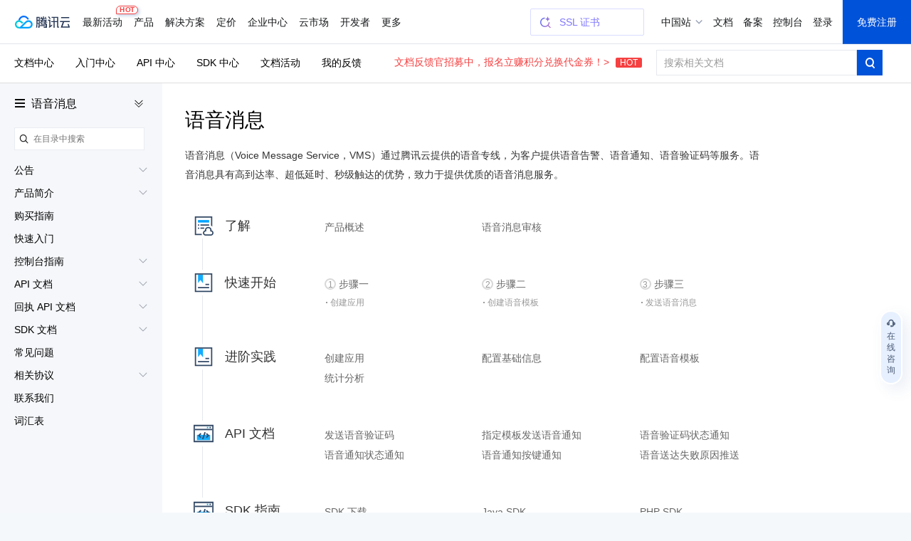

--- FILE ---
content_type: text/html; charset=utf-8
request_url: https://cloud.tencent.com/document/product/1128
body_size: 30509
content:
<!DOCTYPE html><html><head><meta http-equiv="X-UA-Compatible" content="IE=edge,chrome=1"/><meta name="viewport" content="width=device-width, initial-scale=1.0, maximum-scale=1"/><meta charSet="UTF-8"/><meta name="format-detection" content="telephone=no"/><meta name="applicable-device" content="pc,mobile"/><meta property="og:image" content="https://cloudcache.tencent-cloud.com/open_proj/proj_qcloud_v2/gateway/shareicons/cloud.png"/><title data-react-helmet="true">语音消息简介_语音消息购买指南_语音消息操作指南-腾讯云</title><meta data-react-helmet="true" name="keywords" content="语音消息简介,语音消息购买指南,语音消息操作指南,语音消息入门,语音消息常见问题"/><meta data-react-helmet="true" name="description" content="腾讯云语音消息文档主要包含：语音消息简介、语音消息购买指南、语音消息操作指南、语音消息入门、语音消息常见问题、语音消息实践教程…"/><link rel="icon" href="//cloudcache.tencent-cloud.com/qcloud/favicon.ico" type="image/x-icon"/><script>
            document.domain = 'cloud.tencent.com'
        </script><div><script>
!function(t,e){"object"==typeof exports&&"undefined"!=typeof module?module.exports=e():"function"==typeof define&&define.amd?define(e):(t=t||self).assetsRetry=e()}(this,function(){"use strict";function o(t){return t}function p(){}function b(t,e,r){var n=t.indexOf(e);return-1===n?t:t.substring(0,n)+r+t.substring(n+e.length)}function l(t){return[].slice.call(t)}function t(t){for(var e=Object.getPrototypeOf?Object.getPrototypeOf:function(t){return t.__proto__},r=Object.keys(t);e(t);)r=r.concat(Object.keys(e(t))),t=e(t);return r.filter(function(t){return"constructor"!==t})}function n(t,e){try{return"function"==typeof t[e]}catch(t){return!1}}function m(e,t,r,n){void 0===r&&(r=p),void 0===n&&(n=!1);var o,i,c,a,u,f=n||e.defer||e.async;"loading"!==P.readyState||/Edge|MSIE|rv:/i.test(navigator.userAgent)||f?(o=P.createElement(L),Object.keys(N.prototype).forEach(function(t){if("src"!==t&&e[t]&&"object"!=typeof e[t])try{o[t]=e[t]}catch(t){}}),o.src=t,o.onload=e.onload,o.onerror=e.onerror,o.setAttribute(I,z()),(i=e.getAttribute("nonce"))&&o.setAttribute("nonce",i),P.getElementsByTagName("head")[0].appendChild(o)):(c=z(),a=e.outerHTML.replace(/data-retry-id="[^"]+"/,"").replace(/src=(?:"[^"]+"|.+)([ >])/,I+"="+c+' src="'+t+'"$1'),P.write(a),(u=P.querySelector("script["+I+'="'+c+'"]'))&&(u.onload=r))}function d(e){try{return e.rules}catch(t){try{return e.cssRules}catch(t){return null}}}function E(e,t,r){var n=P.createElement(f);Object.keys(C.prototype).forEach(function(t){if("href"!==t&&e[t]&&"object"!=typeof e[t])try{n[t]=e[t]}catch(t){}}),n.href=t,n.onload=r||e.onload,n.onerror=e.onerror,n.setAttribute(I,z()),e.replaceWith(n)}function w(t){return t instanceof N||t instanceof B?t.src:t instanceof C?t.href:""}function i(t){return Array.isArray(t)?t.reduce(function(t,e,r,n){return t[e]=n[(r+1)%n.length],t},{}):t}function g(t,e){var r="";try{r=new URL(t).hostname}catch(t){}return Object.keys(e).filter(function(t){return r===t}).sort(function(t,e){return e.length-t.length})[0]}function O(t,e){var r,n=F(t,e),o=n[0],i=n[1];return o?(D[o]=D[o]||((r={})[j]=0,r[A]=[],r[y]=[],r),[i,D[o]]):[]}var e,r,c,j="retryTimes",y="succeeded",A="failed",_="maxRetryCount",R="onRetry",a="onSuccess",u="onFail",k="domain",s="styleImageNoImportant",h="_assetsRetryProxy",v="_assetsRetryOnerror",L="script",f="link",S="data-assets-retry-hooked",x="data-assets-retry-ignore",I="data-retry-id",M=window,P=window.document,T=M.HTMLElement,N=M.HTMLScriptElement,H=M.HTMLStyleElement,C=M.HTMLLinkElement,B=M.HTMLImageElement,q=Object.prototype.hasOwnProperty,z=function(){return Math.random().toString(36).slice(2)},D={},F=function(t,e){var r,n,o=g(t,e);return o?[(n=o,(r=t).substr(r.indexOf(n)+n.length,r.length).split("?")[0]),o]:["",""]};try{r=function(){for(var t=0,e=0,r=arguments.length;e<r;e++)t+=arguments[e].length;for(var n=Array(t),o=0,e=0;e<r;e++)for(var i=arguments[e],c=0,a=i.length;c<a;c++,o++)n[o]=i[c];return n}(t(N.prototype),t(C.prototype)),c={},r.forEach(function(t){c[t]=!0}),e=Object.keys(c)}catch(t){}function U(s,t){var l=t[_],d=i(t[k]),y=t[R];return e.reduce(function(t,r){var e=n(N.prototype,r);return t[r]=e?{value:function(){return s[h][r].apply(s[h],arguments)}}:{set:function(e){var f=s[h];return"onerror"===r?(s[v]=e,void(f.onerror=function(n){if("string"!=typeof n){n.stopPropagation&&n.stopPropagation();var t=function(){return t=s[v],e=f,r=n,"function"!=typeof t?null:t.call(e,r);var t,e,r},e=w(f),r=O(e,d),o=r[0],i=r[1],c=f.hasAttribute(x);if(!o||!i||c)return t();var a=b(e,o,d[o]),u=y(a,e,i);if(null===u)return t();if("string"!=typeof u)throw new Error("a string should be returned in `onRetry` function");i[j]<=l?f instanceof N?m(f,u,p,!0):f instanceof C&&E(f,u):t()}})):"onload"===r?(s._assetsRetryOnload=e,void(s[h].onload=function(t){e&&!e._called&&(e._called=!0,e.call(s[h],t))})):void(f[r]=e)},get:function(){return s[h][r]}},t},{})}function W(r){var n=P.createElement;P.createElement=function(t,e){return t===L||t===f?function(t,e){var r;t.setAttribute(S,"true");var n=((r={})[h]=t,r[v]=p,r),o=U(n,e);return Object.defineProperties(n,o),n.onload=p,n.onerror=p,n}(n.call(P,t),r):n.call(P,t,e)}}function Z(r){Object.keys(r).filter(function(t){return n(r,t)}).forEach(function(t){var e=r[t];r[t]=function(){var t=[].slice.call(arguments).map(function(t){return t&&q.call(t,h)?t[h]:t});return e.apply(this,t)}})}var $={};function G(p){function f(t){if(t){var e=t.target||t.srcElement,r=w(e);if(r){var n=O(r,g),o=n[0],i=n[1],c=e instanceof HTMLElement&&e.hasAttribute(x);if(i&&o&&!c&&!(e instanceof C&&"stylesheet"!==e.getAttribute("rel"))){i[j]++,i[A].push(r);var a,u=i[j]>p[_];if(u&&(a=F(r,g)[0],v(a,r)),g[o]&&!u){var f=g[o],s=b(r,o,f),l=h(s,r,i);if(null!==l){if("string"!=typeof l)throw new Error("a string should be returned in `onRetry` function");if(e instanceof B&&e.src)return e.setAttribute(I,z()),void(e.src=l);var d,y=(d=e)?d instanceof T?[d.nodeName,d.src,d.href,d.getAttribute(I)].join(";"):"not_supported":"null";$[y]||($[y]=!0,e instanceof N&&!e.getAttribute(S)&&e.src?m(e,l):e instanceof C&&!e.getAttribute(S)&&e.href&&E(e,l))}}}}}}var h=p[R],s=p[a],v=p[u],g=p[k];P.addEventListener("error",f,!0),P.addEventListener("load",function(t){var e,r,n,o,i,c,a,u;t&&(e=t.target||t.srcElement,(r=w(e))&&((n=O(r,g))[0],o=n[1],i=F(r,g)[0],c=function(){o&&o[y].push(r),s(i,r)},e instanceof C?P.styleSheets&&(a=l(P.styleSheets).filter(function(t){return t.href===e.href})[0],null!==(u=d(a))&&(0!==u.length?c():f(t))):c()))},!0)}var J=Date.now()%1e9,K=Object.defineProperty&&function(){try{return 1===Object.defineProperty({},"x",{value:1}).x}catch(t){}}(),Q=(V.prototype.add=function(t){K?Object.defineProperty(t,this._,{configurable:!0,writable:!0,value:!0}):t[this._]=!0},V.prototype.has=function(t){return!!t[this._]},V.prototype.delete=function(t){return!!t[this._]&&!(t[this._]=void 0)},V);function V(){this._="__st"+(1e9*Math.random()>>>0)+J+++"__"}function X(t,e,r,n,o){var i,c=o[k],a=o[R],u=e.style&&e.style[t];if(u&&!/^url\(["']?data:/.test(u)){var f=u.match(/^url\(["']?(.+?)["']?\)/)||[],s=f[1];if(s){var l=g(s,c);if(l){for(var d=l,y=((i={})[d]=!0,i);d&&c[d];){var p=c[d];if(y[p])break;y[p]=!0,d=p}var h=Object.keys(y).map(function(t){var e=b(s,l,t),r=a(e,s,null);return r?'url("'+r+'")':null}).filter(Boolean).join(","),v=e.selectorText+("{ "+t.replace(/([a-z])([A-Z])/g,function(t,e,r){return e+"-"+r.toLowerCase()})+": "+h+" "+(o.styleImageNoImportant?"":"!important"))+"; }";try{r.insertRule(v,n.length)}catch(t){r.insertRule(v,0)}}}}}function Y(t,r){return l(t).filter(function(t){if(!d(t))return!1;if(t.href)return!tt[t.href]&&!!g(t.href,r);var e=t.ownerNode;return!(e instanceof H&&et.has(e))})}var tt={},et=new Q;function rt(e){var t=P.styleSheets,r=e[k];t&&setInterval(function(){var o,i,t=Y(P.styleSheets,r);0<t.length&&(o=e,i=["backgroundImage","borderImage","listStyleImage"],t.forEach(function(r){var n=d(r);if(null!==n){for(var t=n.length,e=0;e<t;e++)!function(t){var e=n[t];i.forEach(function(t){X(t,e,r,n,o)})}(e);r.href&&(tt[r.href]=!0),r.ownerNode instanceof H&&et.add(r.ownerNode)}}))},250)}var nt=function(f){var t;void 0===f&&(f={}),nt.orderAssetsRetry=function(t){Array.isArray(t)&&t.forEach(function(t){-1!==t.indexOf("//")&&document.write("<script "+x+'="true" src="'+t+'" onerror="window.assetsRetry.retryAsset(this)"><\/script>')})},nt.retryAsset=function(t){var e,r,n,o,i,c=t.src,a=null===(e=c.split("//")[1])||void 0===e?void 0:e.split("/")[0],u=null===(r=f[k])||void 0===r?void 0:r[a];u&&(n=c.replace(a,u),i=(o=f[R])?o(n,c,null):n,document.write("<script "+x+'="true" src="'+i+'"><\/script>'))};try{if("object"!=typeof f[k])throw new Error("opts.domain cannot be non-object.");var e=[_,R,a,u,k,s],r=Object.keys(f).filter(function(t){return-1===e.indexOf(t)});if(0<r.length)throw new Error("option name: "+r.join(", ")+" is not valid.");var n=((t={})[_]=f[_]||3,t[R]=f[R]||o,t[a]=f[a]||p,t[u]=f[u]||p,t[k]=i(f[k]),t[s]=f[s]||!1,t);return W(n),"undefined"!=typeof Node&&Z(Node.prototype),"undefined"!=typeof Element&&Z(Element.prototype),G(n),rt(n),D}catch(t){M.console&&console.error("[assetsRetry] error captured",t)}};return nt});

!function(){"use strict";try{window.assetsRetry({domain:{"cloudcache.tencentcs.com":"cloudcache.tencent-cloud.com","cloudcache.tencent-cloud.com":"cloudcache.tencentcs.com","cloudcache.tencent-cloud.cn":"cloudcache.tencentcs.cn","cloudcache.tencentcs.cn":"cloudcache.tencent-cloud.cn","main.qcloudimg.com":"qcloudimg.tencentcs.com","qcloudimg.tencentcs.com":"main.qcloudimg.com","qcloudimg.tencent-cloud.cn":"qcloudimg.tencentcs.cn","qcloudimg.tencentcs.cn":"qcloudimg.tencent-cloud.cn","cloudcache.tencentcloudcore.com":"cloudcache.tencentcloudcore.cn","cloudcache.tencentcloudcore.cn":"cloudcache.tencentcloudcore.com"},maxRetryCount:3,onRetry:function(c,e,n){var o="assets-retry";if(c.includes(o+"=1"))return c;var t=c.includes("?"),u=c.indexOf("#"),d=c,l="";return-1!==u&&(d=c.substring(0,u),l=c.substring(u)),d+(t?"&":"?")+o+"=1"+l}})}catch(c){console.log(c)}}();

</script></div><link rel="stylesheet" href="//cloudcache.tencent-cloud.com/qcloud/ui/gateway/portal/css/global-202307041440.css?max_age=31536000&amp;t=20191128"/><link rel="stylesheet" href="//cloudcache.tencent-cloud.com/open_proj/proj_qcloud_v2/gateway/portal/css/global-components.css?max_age=31536000&amp;t=20180817"/><link data-react-helmet="true" rel="canonical" href="https://cloud.tencent.com/document/product/1128"/><link data-react-helmet="true" rel="stylesheet" href="//cloudcache.tencent-cloud.com/qcloud/ui/gateway/documentation/documentation-v4/css/pandect-202505131555.css"/><link data-react-helmet="true" rel="stylesheet" href="//cloudcache.tencent-cloud.com/open_proj/proj_qcloud_v2/gateway/documentation/documentation-v4/css/import-2-markdown-20219091610.css"/><link data-react-helmet="true" rel="stylesheet" href="//cloudcache.tencent-cloud.com/qcloud/ui/platform/documents/css/documents-202511130958.css"/><link data-react-helmet="true" rel="stylesheet" href="//cloudcache.tencent-cloud.com/qcloud/main/components/document-feedback/document-feedback.6611f58ba8.css"/><style data-react-helmet="true">
          /* 新版导航与底部在详情页上的特殊处理，在需要处理的页面 body 元素上加上 fix-jssdk start */
          @media screen and (max-width: 1240px) and (min-width: 769px) {
            .fix-jssdk .pls-m-nav {
              height: 56px;
            }
            .fix-jssdk .pls-m-nav-bar {
              position: fixed;
              left: 0;
              top: 0;
              right: 0;
            }
          }
          @media screen and (max-width: 1000px) and (min-width: 769px) {
            .fix-jssdk .pls-footer-visible-m {
              display: none !important;
            }
          }
    
          /* 新版导航与底部在详情页上的特殊处理 end */
    
          .no-translate-tips {
            height: 72px;
            background: #F6FCFF;
            padding: 0 20px;
            font-size: 14px;
            color: #333;
            position: relative;
            display: flex;
            align-items: center;
            justify-content: space-between;
            border: 1px solid #00A4FF;
            margin: 20px 0 -2px;
            z-index: 100;
          }
          .no-translate-tips.fixed-top {
            border: none;
            margin: 0;
          }
          .no-translate-tips .close {
            cursor: pointer;
          }
          @media screen and (max-width: 768px) {
            .no-translate-tips {
              padding: 0 16px;
            }
          }
        </style><link rel="stylesheet" href="https://cloudcache.tencent-cloud.com/qcloud/doc/styles/document/app.e4d80207.css"/><script src="https://cdn-go.cn/tam/aegis-sdk/latest/aegis.f.min.js"></script><script>!function(){"use strict";if(window.Aegis){let n=function(e){var t=new RegExp("(^| )"+decodeURIComponent(e)+"(?:=([^;]*))?(;|$)"),n=document.cookie.match(t);return n?n[2]?decodeURIComponent(n[2]):"":null};var e=[],t=window.aegisIns=new Aegis({id:"dWOw9fv7jg4XmVzQ09",onError:!0,pagePerformance:!0,reportAssetSpeed:!0,reportApiSpeed:!0,api:{reportRequest:!0,resHeaders:["x-req-id"]},ext1:n("qcloud_uid")||"",beforeRequest:function(e){if(/bot|wechatdevtools|spider/i.test(navigator.userAgent))return!1},beforeReportSpeed:function(t){if("static"===t.type&&"function"==typeof URL)try{var n=t.url||"";if(-1!==n.indexOf("asset-retry"))return;var r=new URL(n).hostname;r&&!e.includes(r)&&e.push(r)}catch(o){}}});window.addEventListener("beforeunload",function(){e.length&&t.reportEvent({name:"resource-domain",ext3:e.join("|")})})}}();</script></head><body class="documents-details color-bg fix-jssdk"><div id="no-global-if-no-need">
<script>
  var shouldHideGlobalComponent = window !== top && /^cloud\.tencent\.(com|cn|com\.cn)$/.test(top.document.domain) && top.DisableIFrameOfficialHeaderAndFooter;

  if (shouldHideGlobalComponent) {
    var head = document.getElementsByTagName('head')[0];
    var hideStyles = n="#navigationBar,#navigationBarM,#qcportal-kit-footer,.c-hero-bar,.J-qc-footer,.J-subHeader,.J-docSidebarSearch{display:none!important}@media only screen and (max-width: 768px){.doc-box .table-box {padding-top:20px!important}.c-hero-bar-tit {margin-top:10px}}.doc-aside{padding-top:18px!important}.doc-con.J-mainDetail{padding-top:16px}.documents-container {overflow-x: hidden !important;}.documents-details .rno-column-layout-aside {top: 57px !important;}.J-detailLayout {padding-top: 0 !important;}.J-docHead {top: 0 !important;position: relative !important;}.J-docHead .topbar-guide-nav {top: 0 !important;}";

    var linkElement = document.createElement('link');
    linkElement.setAttribute('rel', 'stylesheet');
    linkElement.setAttribute('type', 'text/css');
    linkElement.setAttribute('href', 'data:text/css;charset=UTF-8,' + encodeURIComponent(hideStyles));
    head.appendChild(linkElement);
  }
</script>
</div><div><link id="qcportal-kit-style" rel="stylesheet" href="https://cloudcache.tencent-cloud.com/qcloud/portal/kit/full.44bd74ea5b0372014ebc.css"></div><div><div id="qcportal-kit-topnav"><div role="navigation" id="navigationBar" data-type="cn_zh" class="pls-nav fixed"><div class="pls-nav-mod"><div class="pls-nav-top"><a class="pls-nav-top-logo" href="https://cloud.tencent.com" hotrep="hp.header.hp"><i>腾讯云</i></a><div class="pls-nav-list-wrap"><ul class="pls-nav-list"><li class="pls-nav-item" tabindex="-1"><a role="button" hotrep="hp.header.act" href="https://cloud.tencent.com/act">最新活动<i class="pls-nav-tag hot"><span class="pls-nav-tag-text">HOT</span></i></a></li><li class="pls-nav-item" tabindex="-1"><a role="button" hotrep="hp.header.product" href="https://cloud.tencent.com/product">产品</a></li><li class="pls-nav-item" tabindex="-1"><a role="button" hotrep="hp.header.solution" href="https://cloud.tencent.com/solution">解决方案</a></li><li class="pls-nav-item" tabindex="-1"><a role="button" hotrep="hp.header.price" href="https://buy.cloud.tencent.com/pricing">定价</a></li><li class="pls-nav-item" tabindex="-1"><a role="button" hotrep="hp.header.ecenter" href="https://cloud.tencent.com/act/pro/center">企业中心</a></li><li class="pls-nav-item" tabindex="-1"><a role="button" hotrep="hp.header.market" href="https://market.cloud.tencent.com">云市场</a></li><li class="pls-nav-item" tabindex="-1"><a role="button" hotrep="hp.header.developer" href="https://cloud.tencent.com/landing/developer-ecology">开发者</a></li><li class="pls-nav-item" tabindex="-1"><a role="button" hotrep="hp.header.support" href="https://cloud.tencent.com/act/event/service-support">客户支持</a></li><li class="pls-nav-item" tabindex="-1"><a role="button" hotrep="hp.header.cooperate" href="https://cloud.tencent.com/landing/partner-ecology">合作与生态</a></li><li class="pls-nav-item" tabindex="-1"><a role="button" hotrep="hp.header.learn" href="https://cloud.tencent.com/about">了解腾讯云</a></li></ul></div><div class="pls-nav-top-operation"></div></div><section class="pls-nav-dropdown" style="visibility:hidden;height:0"><div style="height:0;transition:transform ease-in-out .2s, opacity ease-in-out .2s;opacity:0;transform:translate(0, -100%)"><a class="pls-nav-dropdown-close" hotrep="hp.header.close">关闭</a></div></section></div></div>
<div id="navigationBarM" class="pls-m-nav"><div class="pls-m-nav-bar"><div class="pls-m-nav-bar-main"><a href="https://cloud.tencent.com/" class="pls-m-nav-logo"></a></div><div class="pls-m-nav-bar-extra"><a class="pls-m-nav-btn" aria-label="搜索"><i class="pls-m-nav-btn-icon search"></i></a><a class="pls-m-nav-btn profile" aria-label="用户"><i class="pls-m-nav-btn-icon user"></i></a><a class="pls-m-nav-btn" aria-label="菜单"><i class="pls-m-nav-btn-icon menu"><span></span><span></span><span></span></i></a></div></div><div class="pls-m-nav-dropdown search" style="display:none"><div class="pls-m-nav-search"><div class="pls-m-nav-search-bar"><input type="text" class="pls-m-nav-search-input" placeholder="请输入搜索的关键词" value=""/><a class="pls-m-nav-search-btn">搜索</a></div></div></div></div></div></div><div id="react-root" aegis-first-screen-timing="true"><div class="J-mainContent responsible documents-container" style="background-color:#fff"><div class="rno-column-layout J-pc-wrap"><div class="J-body-wrap" style="position:relative"><div class="rno-column-layout-cont J-layoutCont"><div id="doc-sideNavBlock" class="J-docDetailSide rno-column-layout-aside" style="top:97px;transform:"><div class="rno-column-layout-aside-inner"><div class="rno-column-aside-hd-2 J-docDetailSideTit" style="margin:38px 0 8px"><i class="rno-column-menu-icon J-productNavPopTrigger"></i><a href="/document/product/1128" data-bypass-xhr="true" class="rno-column-aside-title-2">语音消息</a><i class="rno-column-aside-menu-fold-2 J-productNavCollapseTrigger active"></i></div><div class="rno-column-aside-search"></div><div class="rno-column-aside-bd-2 doc-aside-wrap J-sideScrollArea J-sideNavInnerBoxPc"></div></div></div><div class="rno-document-details-layout rno-document-head-topbar-layout J-detailLayout" style="margin-top:"><div class="rno-document-head J-docHead" style="left:auto;top:60px"><div class="topbar-guide-nav" style="position:fixed;width:100%;left:0;top:60px"><div class="topbar-guide-inner"><ul class="topbar-guide-link"><li><a hotrep="doc.topsearch.product" href="https://cloud.tencent.com/document/product">文档中心</a></li><li><a hotrep="doc.topsearch.guide" href="https://cloud.tencent.com/guide">入门中心</a></li><li><a hotrep="doc.topsearch.api" href="https://cloud.tencent.com/document/api">API 中心</a></li><li><a hotrep="doc.topsearch.sdk" href="https://cloud.tencent.com/document/sdk">SDK 中心</a></li><li><a hotrep="doc.topsearch.act" href="https://cloud.tencent.com/document/act">文档活动</a></li><li><a hotrep="doc.topsearch.doc-center" class="J-myFeedback">我的反馈</a></li></ul><div class="topbar-guide-btn-2 J-searchTopbar"><a class="topbar-guide-btn-tips" href="https://cloud.tencent.com/document/product/855/120653">文档反馈官招募中，报名立赚积分兑换代金券！&gt;<!-- --> <i>HOT</i></a><div class="topbar-guide-btn-2-inner" hotrep="doc.topsearch.searchbtn"><input class="topbar-guide-btn-2-box" placeholder="搜索相关文档" value=""/><div class="topbar-guide-btn-2-search"><i class="topbar-guide-btn-2-search-icon"></i></div></div></div></div></div></div><div class="rno-document-details-wrap"><div class="rno-document-details-cont J-mainDetail"><div style="padding:0"><div class="J-innerMain min-height"><div class="J-overviewBox"><div class="rno-document-head-info"><h1 class="rno-document-title">语音消息</h1><img class="rno-document-logo" src="https://cloudcache.tencent-cloud.com/open_proj/proj_qcloud_v2/platform/documents/css/img/rno-4-hero-logo.png" alt="语音消息"/></div><div class="doc-text-mod-only">语音消息（Voice Message Service，VMS）通过腾讯云提供的语音专线，为客户提供语音告警、语音通知、语音验证码等服务。语音消息具有高到达率、超低延时、秒级触达的优势，致力于提供优质的语音消息服务。</div><div style="padding-top:40px"><div class="rno-learning-path-wrap"><div class="rno-learning-path-item"><div class="rno-learning-path-inner"><div class="rno-learning-path-head"><img class="rno-learning-path-icon" src="https://main.qcloudimg.com/raw/a8ce0e6a692a35724164d759f9bfa5d9/icon-understand.svg" alt=""/><h4 class="rno-learning-path-title" title="了解">了解</h4></div><div class="rno-learning-path-section"><ul class="rno-learning-path-section-list list-3"><li><a hotrep="doc.overview.modules.path.0.0.0" href="https://cloud.tencent.com/document/product/1128/37378" title="产品概述">产品概述</a></li><li><a hotrep="doc.overview.modules.path.0.0.1" href="https://cloud.tencent.com/document/product/1128/37514" title="语音消息审核">语音消息审核</a></li></ul></div></div></div><div class="rno-learning-path-item"><div class="rno-learning-path-inner"><div class="rno-learning-path-head"><img class="rno-learning-path-icon" src="https://main.qcloudimg.com/raw/b2b7a7533e8f1dc7cfc9feb7c324d2f4/icon-practice.svg" alt=""/><h4 class="rno-learning-path-title" title="快速开始">快速开始</h4></div><div class="rno-learning-path-section"><h5 class="rno-learning-path-section-title" title=""></h5><ul class="list-3 rno-learning-path-section-list rno-learning-path-section-step"><li><a class="no-hover" title="步骤一"><i class="rno-learning-path-section-step-num"><span>1</span></i>步骤一</a><dl class="rno-learning-path-section-menu"><dd><a hotrep="doc.overview.modules.path.1.0.0.0" href="https://cloud.tencent.com/document/product/1128/37343#SDKAppID" title="创建应用">创建应用</a></dd></dl></li><li><a class="no-hover" title="步骤二"><i class="rno-learning-path-section-step-num"><span>2</span></i>步骤二</a><dl class="rno-learning-path-section-menu"><dd><a hotrep="doc.overview.modules.path.1.0.1.0" href="https://cloud.tencent.com/document/product/1128/37343#Template" title="创建语音模板">创建语音模板</a></dd></dl></li><li><a class="no-hover" title="步骤三"><i class="rno-learning-path-section-step-num"><span>3</span></i>步骤三</a><dl class="rno-learning-path-section-menu"><dd><a hotrep="doc.overview.modules.path.1.0.2.0" href="https://cloud.tencent.com/document/product/1128/37343#VMS" title="发送语音消息">发送语音消息</a></dd></dl></li></ul></div></div></div><div class="rno-learning-path-item"><div class="rno-learning-path-inner"><div class="rno-learning-path-head"><img class="rno-learning-path-icon" src="https://main.qcloudimg.com/raw/b2b7a7533e8f1dc7cfc9feb7c324d2f4/icon-practice.svg" alt=""/><h4 class="rno-learning-path-title" title="进阶实践">进阶实践</h4></div><div class="rno-learning-path-section"><ul class="rno-learning-path-section-list list-3"><li><a hotrep="doc.overview.modules.path.2.0.0" href="https://cloud.tencent.com/document/product/1128/37461" title="创建应用">创建应用</a></li><li><a hotrep="doc.overview.modules.path.2.0.1" href="https://cloud.tencent.com/document/product/1128/37516" title="配置基础信息">配置基础信息</a></li><li><a hotrep="doc.overview.modules.path.2.0.2" href="https://cloud.tencent.com/document/product/1128/37517" title="配置语音模板">配置语音模板</a></li><li><a hotrep="doc.overview.modules.path.2.0.3" href="https://cloud.tencent.com/document/product/1128/37524" title="统计分析">统计分析</a></li></ul></div></div></div><div class="rno-learning-path-item"><div class="rno-learning-path-inner"><div class="rno-learning-path-head"><img class="rno-learning-path-icon" src="https://main.qcloudimg.com/raw/b8f47345be550bc91985460eb78723bf/icon-develop.svg" alt=""/><h4 class="rno-learning-path-title" title="API 文档">API 文档</h4></div><div class="rno-learning-path-section"><ul class="rno-learning-path-section-list list-3"><li><a hotrep="doc.overview.modules.path.3.0.0" href="https://cloud.tencent.com/document/product/1128/37721" title="发送语音验证码">发送语音验证码</a></li><li><a hotrep="doc.overview.modules.path.3.0.1" href="https://cloud.tencent.com/document/product/1128/37723" title="指定模板发送语音通知">指定模板发送语音通知</a></li><li><a hotrep="doc.overview.modules.path.3.0.2" href="https://cloud.tencent.com/document/product/1128/37724" title="语音验证码状态通知">语音验证码状态通知</a></li><li><a hotrep="doc.overview.modules.path.3.0.3" href="https://cloud.tencent.com/document/product/1128/37725" title="语音通知状态通知">语音通知状态通知</a></li><li><a hotrep="doc.overview.modules.path.3.0.4" href="https://cloud.tencent.com/document/product/1128/37726" title="语音通知按键通知">语音通知按键通知</a></li><li><a hotrep="doc.overview.modules.path.3.0.5" href="https://cloud.tencent.com/document/product/1128/37727" title="语音送达失败原因推送">语音送达失败原因推送</a></li></ul></div></div></div><div class="rno-learning-path-item"><div class="rno-learning-path-inner"><div class="rno-learning-path-head"><img class="rno-learning-path-icon" src="https://main.qcloudimg.com/raw/b8f47345be550bc91985460eb78723bf/icon-develop.svg" alt=""/><h4 class="rno-learning-path-title" title="SDK 指南">SDK 指南</h4></div><div class="rno-learning-path-section"><ul class="rno-learning-path-section-list list-3"><li><a hotrep="doc.overview.modules.path.4.0.0" href="https://cloud.tencent.com/document/product/1128/37532" title="SDK 下载">SDK 下载</a></li><li><a hotrep="doc.overview.modules.path.4.0.1" href="https://cloud.tencent.com/document/product/1128/37714" title="Java SDK">Java SDK</a></li><li><a hotrep="doc.overview.modules.path.4.0.2" href="https://cloud.tencent.com/document/product/1128/37715" title="PHP SDK">PHP SDK</a></li><li><a hotrep="doc.overview.modules.path.4.0.3" href="https://cloud.tencent.com/document/product/1128/37716" title="Python SDK">Python SDK</a></li><li><a hotrep="doc.overview.modules.path.4.0.4" href="https://cloud.tencent.com/document/product/1128/37717" title="Node.js SDK">Node.js SDK</a></li><li><a hotrep="doc.overview.modules.path.4.0.5" href="https://cloud.tencent.com/document/product/1128/37718" title="C# SDK">C# SDK</a></li></ul></div></div></div><div class="rno-learning-path-item"><div class="rno-learning-path-inner"><div class="rno-learning-path-head"><img class="rno-learning-path-icon" src="https://main.qcloudimg.com/raw/ee602e6475740fe771c1e756f2d4614c/icon-tips.svg" alt=""/><h4 class="rno-learning-path-title" title="常见问题">常见问题</h4></div><div class="rno-learning-path-section"><ul class="rno-learning-path-section-list list-3"><li><a hotrep="doc.overview.modules.path.5.0.0" href="https://cloud.tencent.com/document/product/1128/38004#.E8.AF.AD.E9.9F.B3.E6.B6.88.E6.81.AF.E9.A2.91.E7.8E.87.E9.99.90.E5.88.B6.E7.AD.96.E7.95.A5.E6.98.AF.E4.BB.80.E4.B9.88.EF.BC.9F.5B.5D(id.3Aq1)" title="语音频率限制策略是什么？">语音频率限制策略是什么？</a></li><li><a hotrep="doc.overview.modules.path.5.0.1" href="https://cloud.tencent.com/document/product/1128/38004#Q7" title="返回1004错误如何处理？">返回1004错误如何处理？</a></li><li><a hotrep="doc.overview.modules.path.5.0.2" href="https://cloud.tencent.com/document/product/1128/38004#Q6" title="返回1014错误如何处理？">返回1014错误如何处理？</a></li><li><a hotrep="doc.overview.modules.path.5.0.3" href="https://cloud.tencent.com/document/product/1128/38004#Q7" title="语音消息支持多大并发量？">语音消息支持多大并发量？</a></li><li><a hotrep="doc.overview.modules.path.5.0.4" href="https://cloud.tencent.com/document/product/1128/38004#Q8" title="如何评估所需购买号码数量？">如何评估所需购买号码数量？</a></li><li><a hotrep="doc.overview.modules.path.5.0.5" href="https://cloud.tencent.com/document/product/1128/38004#Q9" title="回调地址需要加 IP 怎么办？">回调地址需要加 IP 怎么办？</a></li></ul></div></div></div></div></div></div><div id="document-feedback-container" class="document-feedback-container"></div></div></div></div></div></div></div></div></div></div><div id="J-viewLargeImageBox" data-mode="pc" class="zoom-mask" style="display:none;width:100%;height:100%"><div class="zoom-close"></div><div class="zoom-wrap"><img/></div></div><div class="qcc-footer-s footer-pc J-qc-footer" data-type="cn_zh"><div class="c-footer-inner"><div class="c-footer-blogroll-main"><nav class="c-footer-blogroll-links copyright"><span class="slide">Copyright © 2013<!-- -->-2026<!-- --> Tencent Cloud. All Rights Reserved.<span> 腾讯云 版权所有</span></span><br/><a href="https://qcloudimg.tencent-cloud.cn/raw/986376a919726e0c35e96b311f54184d.jpg" target="_blank" class="slide slide-ct" style="margin-right:5px">深圳市腾讯计算机系统有限公司</a><span style="margin-right:0" class="slide">ICP备案/许可证号：</span><a href="https://beian.miit.gov.cn/#/Integrated/index" target="_blank" rel="nofollow" class="slide slide-ct" hotrep="hp.footer.bottom.miitbeian" style="margin-right:5px">粤B2-20090059</a><a href="https://beian.mps.gov.cn/#/query/webSearch?code=44030502008569" target="_blank" rel="nofollow" class="slide slide-ct" hotrep="hp.footer.bottom.beian" style="display:inline-flex;align-items:center"><img style="width:14px;margin-right:5px" src="https://qcloudimg.tencent-cloud.cn/raw/eed02831a0e201b8d794c8282c40cf2e.png"/><span>粤公网安备44030502008569号</span></a><br/><a href="https://qcloudimg.tencent-cloud.cn/raw/a2390663ee4a95ceeead8fdc34d4b207.jpg" target="_blank" class="slide slide-ct" style="margin-right:5px">腾讯云计算（北京）有限责任公司</a><span style="margin-right:0" class="slide">京ICP证150476号 | </span><a href="https://beian.miit.gov.cn/#/Integrated/index" target="_blank" rel="nofollow" class="slide slide-ct" hotrep="hp.footer.bottom.miitbeian">京ICP备11018762号</a></nav></div><div class="c-footer-blogroll-extra"><div class="c-footer-select J-qcRegionSelector"><a class="c-footer-select-trigger J-qcRegionTrigger"><i class="icon"></i>中国站</a><div class="c-footer-dropdown J-qcFooterRegionList"><ul class="c-footer-dropdown-menu"><li class="actived"><a class="J-qcRegionOption" data-region="cn_zh" hotrep="hp.footer.region.cn">中文</a></li><li><a class="J-qcRegionOption" data-region="intl" href="https://www.tencentcloud.com/">International</a></li></ul></div></div></div></div></div><div class="qc-scrollbar rno-scrollbar-tools rno-documents-tools J-qc-scrollbar"><div class="qc-scrollbar-inner rno-scrollbar-tools-inner"><div style="pointer-events:auto" class="documents-float-kits__wrap"><div class="qc-scrollbar-item qc-scrollbar-document rno-scrollbar-tools-item rno-scrollbar-tools-service rno-scrollbar-tools-document gift-mod J-gitMod"><div class="rno-scrollbar-tools-button rno-scrollbar-tools-toggle" hotrep="hp.sidebar.document" style="padding-top:12px;padding-bottom:12px;padding-left:0;padding-right:0;display:none"><img class="rno-scrollbar-tools-icon" src="https://main.qcloudimg.com/raw/07e6c1149bdbaa766dcd7c4e2b9a5886/gift-blue.svg" style="vertical-align:top" alt=""/></div><div class="J-hoverPanel" style="z-index:8;bottom:0;right:43px;padding-right:12px;position:absolute;display:none"><div class="rno-scrollbar-tools-bubble" style="position:static"><div class="rno-scrollbar-tools-bubble-inner"><div class="rno-scrollbar-tools-bubble-item"><a href="https://cloud.tencent.com/developer/article/1610407" hotrep="hp.sidebar.document.link1" target="_blank"><div class="rno-scrollbar-tools-bubble-head"><img class="rno-scrollbar-tools-bubble-icon" src="https://main.qcloudimg.com/raw/9674b05080ea616c61aabd5c9f7e7e0e.svg" alt=""/><img class="rno-scrollbar-tools-bubble-icon-hover" src="https://main.qcloudimg.com/raw/fe4d466f3ec44efd1ae62b6eee8c0b5f.svg" alt=""/><span class="rno-scrollbar-tools-bubble-title">文档“捉虫”活动</span></div><div class="rno-scrollbar-tools-bubble-desc">检视指定产品文档，发现和反馈有效问题，奖！</div></a></div><div class="rno-scrollbar-tools-bubble-item"><a href="https://cloud.tencent.com/developer/article/1630768" hotrep="hp.sidebar.document.link2" target="_blank"><div class="rno-scrollbar-tools-bubble-head"><img class="rno-scrollbar-tools-bubble-icon" src="https://main.qcloudimg.com/raw/bc8e0cd020e9b96a8e61319d2f145f15.svg" alt=""/><img class="rno-scrollbar-tools-bubble-icon-hover" src="https://main.qcloudimg.com/raw/d46e0544ea9b8962405e6b9febcbdaf5.svg" alt=""/><span class="rno-scrollbar-tools-bubble-title">API专项&quot;捉虫&quot;</span></div><div class="rno-scrollbar-tools-bubble-desc">反馈API文档问题，代金券、周边好礼奖不停！</div></a></div><div class="rno-scrollbar-tools-bubble-item"><a href="https://cloud.tencent.com/developer/article/1523112" hotrep="hp.sidebar.document.link3" target="_blank"><div class="rno-scrollbar-tools-bubble-head"><img class="rno-scrollbar-tools-bubble-icon" src="https://main.qcloudimg.com/raw/d5783f8d104e1d25a658df1685b087c2.svg" alt=""/><img class="rno-scrollbar-tools-bubble-icon-hover" src="https://main.qcloudimg.com/raw/bd063d4ae54dcf48a69edc3a822b26a9.svg" alt=""/><span class="rno-scrollbar-tools-bubble-title">文档建议，你提了吗</span></div><div class="rno-scrollbar-tools-bubble-desc">快来使用腾讯云产品文档，提出有效建议，奖！</div></a></div></div></div></div></div><button class="documents-float-kits__btn" hotrep="hp.sidebar.document.contact"><svg xmlns="http://www.w3.org/2000/svg" width="16" height="16" viewBox="0 0 16 16" fill="none" class="ruyi-icon"><path d="M5 6C5 4.34315 6.34315 3 8 3C9.65685 3 11 4.34315 11 6V12C11 12.5523 10.5523 13 10 13V15C11.6569 15 13 13.6569 13 12V6C13 3.23858 10.7614 1 8 1C5.23858 1 3 3.23858 3 6H5Z" fill="currentcolor"></path><path d="M3 6H5V12H3C1.34315 12 0 10.6569 0 9C0 7.34315 1.34315 6 3 6ZM2 9C2 9.55228 2.44772 10 3 10V8C2.44772 8 2 8.44772 2 9Z" fill="currentcolor"></path><path d="M13 12H11V6L13 6C14.6569 6 16 7.34315 16 9C16 10.6569 14.6569 12 13 12ZM14 9C14 8.44772 13.5523 8 13 8V10C13.5523 10 14 9.55228 14 9Z" fill="currentcolor"></path><path d="M10 12H7V15H10V12Z" fill="currentcolor"></path></svg><span>在</span><span>线</span><span>咨</span><span>询</span></button><div class="rno-scrollbar-tools-item rno-scrollbar-tools-document rno-scrollbar-tools-service J-scrollbarTOC"><div class="rno-scrollbar-tools-button rno-scrollbar-tools-toggle rno-documents-tools-catalog" style="position:relative;margin-right:8px"><span class="rno-scrollbar-tools-button-desc">目录</span><div class="J-hoverPanel" style="position:absolute;z-index:6;bottom:42px;padding-bottom:8px;left:-1px;white-space:nowrap;text-align:left;display:none"><div class="rno-scrollbar-tools-bubble rno-scrollbar-toc-layer" style="position:static"><div class="rno-scrollbar-toc-wrap"><dl class="rno-scrollbar-toc-dl J-scrollbarTocList"></dl></div></div></div></div></div></div></div></div><a style="display:none" class="qc-back2top J-qc-back2top" title="返回顶部">返回顶部</a><script nonce="the-nonce">window.__staticRouterHydrationData = JSON.parse("{\"loaderData\":{\"0\":null,\"product\":{\"data\":{\"hotTips\":{\"activityName\":\"文档反馈官招募中，报名立赚积分兑换代金券！\u003e\",\"link\":\"https://cloud.tencent.com/document/product/855/120653\",\"tipTag\":\"HOT\",\"enable\":true},\"meta\":{\"routebase\":\"/document\",\"module\":\"product\"},\"category\":{\"title\":\"语音消息\",\"url\":\"/document/product/1128\",\"module\":\"product\"},\"sidebar\":{\"title\":\"文档中心\",\"entry\":\"/document/product\",\"catalogue\":{\"list\":[{\"id\":101949,\"title\":\"公告\",\"type\":\"directory\",\"docType\":\"default\",\"pdfUrl\":\"https://main.qcloudimg.com/raw/document/product/pdf/1128_101949_cn.pdf\",\"children\":[{\"id\":110430,\"title\":\"关于腾讯云语音消息“月功能费”停止新购的公告\",\"type\":\"page\",\"docType\":\"default\",\"pdfUrl\":\"\",\"link\":\"/document/product/1128/110430\"},{\"id\":101950,\"title\":\"关于腾讯云语音消息审核服务时间调整的公告\",\"type\":\"page\",\"docType\":\"default\",\"pdfUrl\":\"\",\"link\":\"/document/product/1128/101950\"}],\"link\":\"/document/product/1128/101949\"},{\"id\":37341,\"title\":\"产品简介\",\"type\":\"directory\",\"docType\":\"default\",\"pdfUrl\":\"https://main.qcloudimg.com/raw/document/product/pdf/1128_37341_cn.pdf\",\"children\":[{\"id\":37378,\"title\":\"产品概述\",\"type\":\"page\",\"docType\":\"default\",\"pdfUrl\":\"\",\"link\":\"/document/product/1128/37378\"},{\"id\":37379,\"title\":\"功能介绍\",\"type\":\"page\",\"docType\":\"default\",\"pdfUrl\":\"\",\"link\":\"/document/product/1128/37379\"},{\"id\":37380,\"title\":\"应用场景\",\"type\":\"page\",\"docType\":\"default\",\"pdfUrl\":\"\",\"link\":\"/document/product/1128/37380\"},{\"id\":50777,\"title\":\"基本概念\",\"type\":\"page\",\"docType\":\"default\",\"pdfUrl\":\"\",\"link\":\"/document/product/1128/50777\"},{\"id\":37514,\"title\":\"语音消息审核\",\"type\":\"page\",\"docType\":\"default\",\"pdfUrl\":\"\",\"link\":\"/document/product/1128/37514\"}],\"link\":\"/document/product/1128/37341\"},{\"id\":90745,\"title\":\"购买指南\",\"type\":\"page\",\"docType\":\"default\",\"pdfUrl\":\"https://main.qcloudimg.com/raw/document/product/pdf/1128_90745_cn.pdf\",\"link\":\"/document/product/1128/90745\"},{\"id\":37343,\"title\":\"快速入门\",\"type\":\"page\",\"docType\":\"default\",\"pdfUrl\":\"https://main.qcloudimg.com/raw/document/product/pdf/1128_37343_cn.pdf\",\"link\":\"/document/product/1128/37343\"},{\"id\":37344,\"title\":\"控制台指南\",\"type\":\"directory\",\"docType\":\"default\",\"pdfUrl\":\"https://main.qcloudimg.com/raw/document/product/pdf/1128_37344_cn.pdf\",\"children\":[{\"id\":37461,\"title\":\"创建应用\",\"type\":\"page\",\"docType\":\"default\",\"pdfUrl\":\"\",\"link\":\"/document/product/1128/37461\"},{\"id\":37515,\"title\":\"管理应用\",\"type\":\"directory\",\"docType\":\"default\",\"pdfUrl\":\"\",\"children\":[{\"id\":37516,\"title\":\"配置基础信息\",\"type\":\"page\",\"docType\":\"default\",\"pdfUrl\":\"\",\"link\":\"/document/product/1128/37516\"},{\"id\":37517,\"title\":\"配置语音模板\",\"type\":\"page\",\"docType\":\"default\",\"pdfUrl\":\"\",\"link\":\"/document/product/1128/37517\"}],\"link\":\"/document/product/1128/37515\"},{\"id\":37518,\"title\":\"停用或删除应用\",\"type\":\"page\",\"docType\":\"default\",\"pdfUrl\":\"\",\"link\":\"/document/product/1128/37518\"},{\"id\":37524,\"title\":\"统计分析\",\"type\":\"page\",\"docType\":\"default\",\"pdfUrl\":\"\",\"link\":\"/document/product/1128/37524\"},{\"id\":49450,\"title\":\"访问管理\",\"type\":\"directory\",\"docType\":\"default\",\"pdfUrl\":\"\",\"children\":[{\"id\":49451,\"title\":\"访问管理综述\",\"type\":\"page\",\"docType\":\"default\",\"pdfUrl\":\"\",\"link\":\"/document/product/1128/49451\"},{\"id\":49454,\"title\":\"可授权的资源及操作\",\"type\":\"page\",\"docType\":\"default\",\"pdfUrl\":\"\",\"link\":\"/document/product/1128/49454\"},{\"id\":49455,\"title\":\"预设策略\",\"type\":\"page\",\"docType\":\"default\",\"pdfUrl\":\"\",\"link\":\"/document/product/1128/49455\"},{\"id\":49456,\"title\":\"自定义策略\",\"type\":\"page\",\"docType\":\"default\",\"pdfUrl\":\"\",\"link\":\"/document/product/1128/49456\"}],\"link\":\"/document/product/1128/49450\"}],\"link\":\"/document/product/1128/37344\"},{\"id\":37529,\"title\":\"API 文档\",\"type\":\"directory\",\"docType\":\"api\",\"pdfUrl\":\"https://main.qcloudimg.com/raw/document/product/pdf/1128_37529_cn.pdf\",\"children\":[{\"id\":51570,\"title\":\"更新历史\",\"type\":\"page\",\"docType\":\"default\",\"pdfUrl\":\"\",\"link\":\"/document/product/1128/51570\"},{\"id\":51568,\"title\":\"简介\",\"type\":\"page\",\"docType\":\"default\",\"pdfUrl\":\"\",\"link\":\"/document/product/1128/51568\"},{\"id\":51569,\"title\":\"API 概览\",\"type\":\"page\",\"docType\":\"default\",\"pdfUrl\":\"\",\"link\":\"/document/product/1128/51569\"},{\"id\":51561,\"title\":\"调用方式\",\"type\":\"directory\",\"docType\":\"default\",\"pdfUrl\":\"\",\"children\":[{\"id\":51562,\"title\":\"请求结构\",\"type\":\"page\",\"docType\":\"default\",\"pdfUrl\":\"\",\"link\":\"/document/product/1128/51562\"},{\"id\":51563,\"title\":\"公共参数\",\"type\":\"page\",\"docType\":\"default\",\"pdfUrl\":\"\",\"link\":\"/document/product/1128/51563\"},{\"id\":51564,\"title\":\"签名方法 v3\",\"type\":\"page\",\"docType\":\"default\",\"pdfUrl\":\"\",\"link\":\"/document/product/1128/51564\"},{\"id\":51565,\"title\":\"签名方法\",\"type\":\"page\",\"docType\":\"default\",\"pdfUrl\":\"\",\"link\":\"/document/product/1128/51565\"},{\"id\":51566,\"title\":\"返回结果\",\"type\":\"page\",\"docType\":\"default\",\"pdfUrl\":\"\",\"link\":\"/document/product/1128/51566\"},{\"id\":78598,\"title\":\"参数类型\",\"type\":\"page\",\"docType\":\"default\",\"pdfUrl\":\"\",\"link\":\"/document/product/1128/78598\"}],\"link\":\"/document/product/1128/51561\"},{\"id\":51557,\"title\":\"发送语音相关接口\",\"type\":\"directory\",\"docType\":\"default\",\"pdfUrl\":\"\",\"children\":[{\"id\":51559,\"title\":\"发送语音验证码\",\"type\":\"page\",\"docType\":\"default\",\"pdfUrl\":\"\",\"link\":\"/document/product/1128/51559\"},{\"id\":51558,\"title\":\"指定模板发送语音通知\",\"type\":\"page\",\"docType\":\"default\",\"pdfUrl\":\"\",\"link\":\"/document/product/1128/51558\"}],\"link\":\"/document/product/1128/51557\"},{\"id\":51560,\"title\":\"数据结构\",\"type\":\"page\",\"docType\":\"default\",\"pdfUrl\":\"\",\"link\":\"/document/product/1128/51560\"},{\"id\":51567,\"title\":\"错误码\",\"type\":\"page\",\"docType\":\"default\",\"pdfUrl\":\"\",\"link\":\"/document/product/1128/51567\"},{\"id\":51571,\"title\":\"旧版 API 文档\",\"type\":\"directory\",\"docType\":\"default\",\"pdfUrl\":\"\",\"children\":[{\"id\":37530,\"title\":\"API 概览\",\"type\":\"page\",\"docType\":\"default\",\"pdfUrl\":\"\",\"link\":\"/document/product/1128/37530\"},{\"id\":37719,\"title\":\"语音相关接口\",\"type\":\"directory\",\"docType\":\"default\",\"pdfUrl\":\"\",\"children\":[{\"id\":37721,\"title\":\"发送语音验证码\",\"type\":\"page\",\"docType\":\"default\",\"pdfUrl\":\"\",\"link\":\"/document/product/1128/37721\"},{\"id\":37723,\"title\":\"指定模板发送语音通知\",\"type\":\"page\",\"docType\":\"default\",\"pdfUrl\":\"\",\"link\":\"/document/product/1128/37723\"},{\"id\":37724,\"title\":\"语音验证码状态通知\",\"type\":\"page\",\"docType\":\"default\",\"pdfUrl\":\"\",\"link\":\"/document/product/1128/37724\"},{\"id\":37725,\"title\":\"语音通知状态通知\",\"type\":\"page\",\"docType\":\"default\",\"pdfUrl\":\"\",\"link\":\"/document/product/1128/37725\"},{\"id\":37726,\"title\":\"语音通知按键通知\",\"type\":\"page\",\"docType\":\"default\",\"pdfUrl\":\"\",\"link\":\"/document/product/1128/37726\"},{\"id\":37727,\"title\":\"语音送达失败原因通知\",\"type\":\"page\",\"docType\":\"default\",\"pdfUrl\":\"\",\"link\":\"/document/product/1128/37727\"}],\"link\":\"/document/product/1128/37719\"},{\"id\":37531,\"title\":\"错误码\",\"type\":\"page\",\"docType\":\"default\",\"pdfUrl\":\"\",\"link\":\"/document/product/1128/37531\"}],\"link\":\"/document/product/1128/51571\"}],\"link\":\"/document/product/1128/37529\"},{\"id\":51532,\"title\":\"回执 API 文档\",\"type\":\"directory\",\"docType\":\"default\",\"pdfUrl\":\"https://main.qcloudimg.com/raw/document/product/pdf/1128_51532_cn.pdf\",\"children\":[{\"id\":51533,\"title\":\"语音验证码状态通知\",\"type\":\"page\",\"docType\":\"default\",\"pdfUrl\":\"\",\"link\":\"/document/product/1128/51533\"},{\"id\":51534,\"title\":\"语音通知状态通知\",\"type\":\"page\",\"docType\":\"default\",\"pdfUrl\":\"\",\"link\":\"/document/product/1128/51534\"},{\"id\":51535,\"title\":\"语音通知按键通知\",\"type\":\"page\",\"docType\":\"default\",\"pdfUrl\":\"\",\"link\":\"/document/product/1128/51535\"},{\"id\":51536,\"title\":\"语音送达失败原因通知\",\"type\":\"page\",\"docType\":\"default\",\"pdfUrl\":\"\",\"link\":\"/document/product/1128/51536\"},{\"id\":51537,\"title\":\"语音推送回执错误码\",\"type\":\"page\",\"docType\":\"default\",\"pdfUrl\":\"\",\"link\":\"/document/product/1128/51537\"}],\"link\":\"/document/product/1128/51532\"},{\"id\":37528,\"title\":\"SDK 文档\",\"type\":\"directory\",\"docType\":\"default\",\"pdfUrl\":\"https://main.qcloudimg.com/raw/document/product/pdf/1128_37528_cn.pdf\",\"children\":[{\"id\":37532,\"title\":\"SDK 下载\",\"type\":\"page\",\"docType\":\"default\",\"pdfUrl\":\"\",\"link\":\"/document/product/1128/37532\"},{\"id\":37714,\"title\":\"Java SDK\",\"type\":\"page\",\"docType\":\"default\",\"pdfUrl\":\"\",\"link\":\"/document/product/1128/37714\"},{\"id\":37715,\"title\":\"PHP SDK\",\"type\":\"page\",\"docType\":\"default\",\"pdfUrl\":\"\",\"link\":\"/document/product/1128/37715\"},{\"id\":37716,\"title\":\"Python SDK\",\"type\":\"page\",\"docType\":\"default\",\"pdfUrl\":\"\",\"link\":\"/document/product/1128/37716\"},{\"id\":37717,\"title\":\"Node.js SDK\",\"type\":\"page\",\"docType\":\"default\",\"pdfUrl\":\"\",\"link\":\"/document/product/1128/37717\"},{\"id\":51621,\"title\":\"Go SDK\",\"type\":\"page\",\"docType\":\"default\",\"pdfUrl\":\"\",\"link\":\"/document/product/1128/51621\"}],\"link\":\"/document/product/1128/37528\"},{\"id\":38004,\"title\":\"常见问题\",\"type\":\"page\",\"docType\":\"faq\",\"pdfUrl\":\"https://main.qcloudimg.com/raw/document/product/pdf/1128_38004_cn.pdf\",\"link\":\"/document/product/1128/38004\"},{\"id\":37712,\"title\":\"相关协议\",\"type\":\"directory\",\"docType\":\"default\",\"pdfUrl\":\"https://main.qcloudimg.com/raw/document/product/pdf/1128_37712_cn.pdf\",\"children\":[{\"id\":93113,\"title\":\"服务等级协议\",\"type\":\"page\",\"docType\":\"default\",\"pdfUrl\":\"\",\"link\":\"/document/product/1128/93113\"},{\"id\":98549,\"title\":\"服务协议\",\"type\":\"page\",\"docType\":\"default\",\"pdfUrl\":\"\",\"link\":\"/document/product/1128/98549\"}],\"link\":\"/document/product/1128/37712\"},{\"id\":37720,\"title\":\"联系我们\",\"type\":\"page\",\"docType\":\"default\",\"pdfUrl\":\"https://main.qcloudimg.com/raw/document/product/pdf/1128_37720_cn.pdf\",\"link\":\"/document/product/1128/37720\"},{\"id\":38454,\"title\":\"词汇表\",\"type\":\"page\",\"docType\":\"glossary\",\"pdfUrl\":\"https://main.qcloudimg.com/raw/document/product/pdf/1128_38454_cn.pdf\",\"link\":\"/document/product/1128/38454\"}],\"categoryId\":1128,\"title\":\"语音消息\",\"lang\":\"zh\"},\"searchDisable\":false,\"subtitle\":\"语音消息\",\"subEntry\":\"/document/product/1128\",\"searchPlaceholder\":\"搜索本产品内容\",\"hideCatalogue\":false},\"navbar\":{\"title\":\"语音消息\",\"expandable\":false},\"plugins\":{\"popupNav\":{\"data\":[[{\"id\":211,\"pid\":0,\"groupId\":115,\"iconUrl\":\"https://main.qcloudimg.com/image/product/500/16_16/blue.svg\",\"url\":\"\",\"slug\":\"compute\",\"title\":\"计算\",\"dictId\":500,\"children\":[{\"id\":213,\"pid\":211,\"groupId\":0,\"iconUrl\":\"https://main.qcloudimg.com/image/product/2000/32_32/blue.svg\",\"url\":\"/document/product/213\",\"slug\":\"cvm\",\"title\":\"云服务器\",\"dictId\":2000},{\"id\":1207,\"pid\":211,\"groupId\":0,\"iconUrl\":\"https://main.qcloudimg.com/raw/65109c384857272e788801b35f9d9a60.svg\",\"url\":\"/document/product/1207\",\"slug\":\"lighthouse\",\"title\":\"轻量应用服务器\",\"dictId\":2486},{\"id\":386,\"pid\":211,\"groupId\":0,\"iconUrl\":\"https://main.qcloudimg.com/image/product/2352/32_32/blue.svg\",\"url\":\"/document/product/386\",\"slug\":\"cbm\",\"title\":\"裸金属云服务器\",\"dictId\":2004},{\"id\":560,\"pid\":211,\"groupId\":0,\"iconUrl\":\"https://main.qcloudimg.com/image/product/2001/32_32/blue.svg\",\"url\":\"/document/product/560\",\"slug\":\"gpu\",\"title\":\"GPU 云服务器\",\"dictId\":2001},{\"id\":416,\"pid\":211,\"groupId\":0,\"iconUrl\":\"https://main.qcloudimg.com/image/product/2003/32_32/blue.svg\",\"url\":\"/document/product/416\",\"slug\":\"cdh\",\"title\":\"专用宿主机\",\"dictId\":2003},{\"id\":377,\"pid\":211,\"groupId\":0,\"iconUrl\":\"https://main.qcloudimg.com/image/product/2008/32_32/blue.svg\",\"url\":\"/document/product/377\",\"slug\":\"as\",\"title\":\"弹性伸缩\",\"dictId\":2008},{\"id\":1340,\"pid\":211,\"groupId\":0,\"iconUrl\":\"https://main.qcloudimg.com/image/product/2616/32_32/blue.svg\",\"url\":\"/document/product/1340\",\"slug\":\"tat\",\"title\":\"自动化助手\",\"dictId\":2616}]},{\"id\":1396,\"pid\":0,\"groupId\":115,\"iconUrl\":\"https://main.qcloudimg.com/image/product/2661/16_16/blue.svg\",\"url\":\"\",\"slug\":\"operating-system-catalog\",\"title\":\"操作系统与工具\",\"dictId\":2661,\"children\":[{\"id\":1397,\"pid\":1396,\"groupId\":0,\"iconUrl\":\"https://main.qcloudimg.com/image/product/2662/32_32/blue.svg\",\"url\":\"/document/product/1397\",\"slug\":\"ts\",\"title\":\"TencentOS Server\",\"dictId\":2662},{\"id\":1573,\"pid\":1396,\"groupId\":0,\"iconUrl\":\"\",\"url\":\"/document/product/1573\",\"slug\":\"taco\",\"title\":\"计算加速套件 TACO Kit\",\"dictId\":2868}]},{\"id\":1675,\"pid\":0,\"groupId\":115,\"iconUrl\":\"https://qcloudimg.tencent-cloud.cn/raw/9e080474952f05a70d108ff4f5b5ac88.svg\",\"url\":\"\",\"slug\":\"high-performance-computing-catalog\",\"title\":\"高性能计算\",\"dictId\":2980,\"children\":[{\"id\":1646,\"pid\":1675,\"groupId\":0,\"iconUrl\":\"\",\"url\":\"/document/product/1646\",\"slug\":\"hcc\",\"title\":\"高性能计算集群\",\"dictId\":2948},{\"id\":1527,\"pid\":1675,\"groupId\":0,\"iconUrl\":\"https://main.qcloudimg.com/image/product/2810/32_32/blue.svg\",\"url\":\"/document/product/1527\",\"slug\":\"thpc\",\"title\":\"高性能计算平台\",\"dictId\":2810},{\"id\":1721,\"pid\":1675,\"groupId\":0,\"iconUrl\":\"\",\"url\":\"/document/product/1721\",\"slug\":\"hai\",\"title\":\"高性能应用服务 HAI\",\"dictId\":3032},{\"id\":599,\"pid\":1675,\"groupId\":0,\"iconUrl\":\"https://main.qcloudimg.com/image/product/2011/32_32/blue.svg\",\"url\":\"/document/product/599\",\"slug\":\"batch\",\"title\":\"批量计算\",\"dictId\":2011}]},{\"id\":1676,\"pid\":0,\"groupId\":115,\"iconUrl\":\"https://qcloudimg.tencent-cloud.cn/raw/e404a0a2ca1ac2d64df440e6600fd764.svg\",\"url\":\"\",\"slug\":\"distributed-cloud-catalog\",\"title\":\"分布式云\",\"dictId\":2981,\"children\":[{\"id\":1346,\"pid\":1676,\"groupId\":0,\"iconUrl\":\"https://main.qcloudimg.com/image/product/2622/32_32/blue.svg\",\"url\":\"/document/product/1346\",\"slug\":\"cdc\",\"title\":\"本地专用集群\",\"dictId\":2622},{\"id\":1629,\"pid\":1676,\"groupId\":0,\"iconUrl\":\"\",\"url\":\"/document/product/1629\",\"slug\":\"cdz\",\"title\":\"专属可用区\",\"dictId\":2922},{\"id\":1379,\"pid\":1676,\"groupId\":0,\"iconUrl\":\"https://main.qcloudimg.com/image/product/2649/32_32/blue.svg\",\"url\":\"/document/product/1379\",\"slug\":\"edgezone\",\"title\":\"边缘可用区\",\"dictId\":2649},{\"id\":1448,\"pid\":1676,\"groupId\":0,\"iconUrl\":\"https://main.qcloudimg.com/image/product/2726/32_32/blue.svg\",\"url\":\"/document/product/1448\",\"slug\":\"chc\",\"title\":\"云托付物理服务器\",\"dictId\":2726}]},{\"id\":458,\"pid\":0,\"groupId\":117,\"iconUrl\":\"https://main.qcloudimg.com/image/product/504/16_16/blue.svg\",\"url\":\"\",\"slug\":\"networking-catalog\",\"title\":\"云上网络\",\"dictId\":504,\"children\":[{\"id\":214,\"pid\":458,\"groupId\":0,\"iconUrl\":\"https://main.qcloudimg.com/image/product/2039/32_32/blue.svg\",\"url\":\"/document/product/214\",\"slug\":\"clb\",\"title\":\"负载均衡\",\"dictId\":2039},{\"id\":1782,\"pid\":458,\"groupId\":0,\"iconUrl\":\"\",\"url\":\"/document/product/1782\",\"slug\":\"gwlb\",\"title\":\"网关负载均衡\",\"dictId\":3130},{\"id\":215,\"pid\":458,\"groupId\":0,\"iconUrl\":\"https://main.qcloudimg.com/image/product/2040/32_32/blue.svg\",\"url\":\"/document/product/215\",\"slug\":\"vpc\",\"title\":\"私有网络\",\"dictId\":2040},{\"id\":576,\"pid\":458,\"groupId\":0,\"iconUrl\":\"https://main.qcloudimg.com/image/product/2043/32_32/blue.svg\",\"url\":\"/document/product/576\",\"slug\":\"eni\",\"title\":\"弹性网卡\",\"dictId\":2043},{\"id\":552,\"pid\":458,\"groupId\":0,\"iconUrl\":\"https://main.qcloudimg.com/image/product/2044/32_32/blue.svg\",\"url\":\"/document/product/552\",\"slug\":\"nat\",\"title\":\"NAT 网关\",\"dictId\":2044},{\"id\":682,\"pid\":458,\"groupId\":0,\"iconUrl\":\"https://main.qcloudimg.com/image/product/2047/32_32/blue.svg\",\"url\":\"/document/product/682\",\"slug\":\"fl\",\"title\":\"网络流日志\",\"dictId\":2047},{\"id\":684,\"pid\":458,\"groupId\":0,\"iconUrl\":\"https://main.qcloudimg.com/image/product/2049/32_32/blue.svg\",\"url\":\"/document/product/684\",\"slug\":\"bwp\",\"title\":\"共享带宽包\",\"dictId\":2049},{\"id\":1171,\"pid\":458,\"groupId\":0,\"iconUrl\":\"https://main.qcloudimg.com/image/product/2451/32_32/blue.svg\",\"url\":\"/document/product/1171\",\"slug\":\"tp\",\"title\":\"共享流量包\",\"dictId\":2451},{\"id\":1142,\"pid\":458,\"groupId\":0,\"iconUrl\":\"https://main.qcloudimg.com/image/product/2419/32_32/blue.svg\",\"url\":\"/document/product/1142\",\"slug\":\"eipv6\",\"title\":\"弹性公网 IPv6\",\"dictId\":2419},{\"id\":1199,\"pid\":458,\"groupId\":0,\"iconUrl\":\"https://main.qcloudimg.com/image/product/2394/32_32/blue.svg\",\"url\":\"/document/product/1199\",\"slug\":\"eip\",\"title\":\"弹性公网 IP\",\"dictId\":2394},{\"id\":1779,\"pid\":458,\"groupId\":0,\"iconUrl\":\"\",\"url\":\"/document/product/1779\",\"slug\":\"hpn\",\"title\":\"智能高性能网络\",\"dictId\":3096},{\"id\":1451,\"pid\":458,\"groupId\":0,\"iconUrl\":\"https://main.qcloudimg.com/image/product/2729/32_32/blue.svg\",\"url\":\"/document/product/1451\",\"slug\":\"pls\",\"title\":\"私有连接\",\"dictId\":2729},{\"id\":644,\"pid\":458,\"groupId\":0,\"iconUrl\":\"https://main.qcloudimg.com/image/product/2048/32_32/blue.svg\",\"url\":\"/document/product/644\",\"slug\":\"aia\",\"title\":\"Anycast 公网加速\",\"dictId\":2048}]},{\"id\":1702,\"pid\":0,\"groupId\":117,\"iconUrl\":\"https://main.qcloudimg.com/image/product/3003/16_16/blue.svg\",\"url\":\"\",\"slug\":\"hybrid-cloud-network-catalog\",\"title\":\"混合云网络\",\"dictId\":3003,\"children\":[{\"id\":216,\"pid\":1702,\"groupId\":0,\"iconUrl\":\"https://main.qcloudimg.com/image/product/2041/32_32/blue.svg\",\"url\":\"/document/product/216\",\"slug\":\"dc\",\"title\":\"专线接入\",\"dictId\":2041},{\"id\":877,\"pid\":1702,\"groupId\":0,\"iconUrl\":\"https://main.qcloudimg.com/image/product/2042/32_32/blue.svg\",\"url\":\"/document/product/877\",\"slug\":\"ccn\",\"title\":\"云联网\",\"dictId\":2042},{\"id\":553,\"pid\":1702,\"groupId\":0,\"iconUrl\":\"https://main.qcloudimg.com/image/product/2045/32_32/blue.svg\",\"url\":\"/document/product/553\",\"slug\":\"pc\",\"title\":\"对等连接\",\"dictId\":2045},{\"id\":554,\"pid\":1702,\"groupId\":0,\"iconUrl\":\"https://main.qcloudimg.com/image/product/2046/32_32/blue.svg\",\"url\":\"/document/product/554\",\"slug\":\"vpn\",\"title\":\"VPN 连接\",\"dictId\":2046},{\"id\":608,\"pid\":1702,\"groupId\":0,\"iconUrl\":\"https://main.qcloudimg.com/image/product/2063/32_32/blue.svg\",\"url\":\"/document/product/608\",\"slug\":\"gaap\",\"title\":\"全球应用加速\",\"dictId\":2063},{\"id\":1277,\"pid\":1702,\"groupId\":0,\"iconUrl\":\"https://main.qcloudimg.com/image/product/2552/32_32/blue.svg\",\"url\":\"/document/product/1277\",\"slug\":\"sas\",\"title\":\"SD-WAN 接入服务\",\"dictId\":2552},{\"id\":1811,\"pid\":1702,\"groupId\":0,\"iconUrl\":\"https://main.qcloudimg.com/image/product/3174/32_32/blue.svg\",\"url\":\"/document/product/1811\",\"slug\":\"mpa\",\"title\":\"小程序加速\",\"dictId\":3174}]},{\"id\":226,\"pid\":0,\"groupId\":102,\"iconUrl\":\"https://main.qcloudimg.com/image/product/520/16_16/blue.svg\",\"url\":\"\",\"slug\":\"data-analysis-catalog\",\"title\":\"数据分析\",\"dictId\":520,\"children\":[{\"id\":589,\"pid\":226,\"groupId\":0,\"iconUrl\":\"https://main.qcloudimg.com/image/product/2129/32_32/blue.svg\",\"url\":\"/document/product/589\",\"slug\":\"emr\",\"title\":\"弹性 MapReduce\",\"dictId\":2129},{\"id\":845,\"pid\":226,\"groupId\":0,\"iconUrl\":\"https://main.qcloudimg.com/image/product/2133/32_32/blue.svg\",\"url\":\"/document/product/845\",\"slug\":\"es\",\"title\":\"Elasticsearch Service\",\"dictId\":2133},{\"id\":878,\"pid\":226,\"groupId\":0,\"iconUrl\":\"https://main.qcloudimg.com/image/product/2131/32_32/blue.svg\",\"url\":\"/document/product/878\",\"slug\":\"tchousep\",\"title\":\"腾讯云数据仓库 TCHouse-P\",\"dictId\":2131},{\"id\":1299,\"pid\":226,\"groupId\":0,\"iconUrl\":\"https://main.qcloudimg.com/image/product/2573/32_32/blue.svg\",\"url\":\"/document/product/1299\",\"slug\":\"tchousec\",\"title\":\"腾讯云数据仓库 TCHouse-C\",\"dictId\":2573},{\"id\":1387,\"pid\":226,\"groupId\":0,\"iconUrl\":\"https://main.qcloudimg.com/image/product/2658/32_32/blue.svg\",\"url\":\"/document/product/1387\",\"slug\":\"tchoused\",\"title\":\"腾讯云数据仓库 TCHouse-D\",\"dictId\":2658},{\"id\":849,\"pid\":226,\"groupId\":0,\"iconUrl\":\"https://main.qcloudimg.com/image/product/2132/32_32/blue.svg\",\"url\":\"/document/product/849\",\"slug\":\"oceanus\",\"title\":\"流计算 Oceanus\",\"dictId\":2132},{\"id\":1797,\"pid\":226,\"groupId\":0,\"iconUrl\":\"\",\"url\":\"/document/product/1797\",\"slug\":\"tsearch\",\"title\":\"检索分析服务\",\"dictId\":2988},{\"id\":1342,\"pid\":226,\"groupId\":0,\"iconUrl\":\"https://main.qcloudimg.com/image/product/2618/32_32/blue.svg\",\"url\":\"/document/product/1342\",\"slug\":\"dlc\",\"title\":\"数据湖计算 DLC\",\"dictId\":2618},{\"id\":1784,\"pid\":226,\"groupId\":0,\"iconUrl\":\"\",\"url\":\"/document/product/1784\",\"slug\":\"tclake\",\"title\":\"多模态智能数据湖 TCLake\",\"dictId\":3134},{\"id\":1800,\"pid\":226,\"groupId\":0,\"iconUrl\":\"\",\"url\":\"/document/product/1800\",\"slug\":\"dataagent\",\"title\":\"腾讯云数据分析智能体\",\"dictId\":3164}]},{\"id\":606,\"pid\":0,\"groupId\":102,\"iconUrl\":\"https://main.qcloudimg.com/image/product/521/16_16/blue.svg\",\"url\":\"\",\"slug\":\"data-development-and-governance-catalog\",\"title\":\"数据开发与治理\",\"dictId\":521,\"children\":[{\"id\":1267,\"pid\":606,\"groupId\":0,\"iconUrl\":\"https://main.qcloudimg.com/image/product/2507/32_32/blue.svg\",\"url\":\"/document/product/1267\",\"slug\":\"wedata\",\"title\":\"数据开发治理平台 WeData\",\"dictId\":2507}]},{\"id\":605,\"pid\":0,\"groupId\":102,\"iconUrl\":\"https://main.qcloudimg.com/image/product/522/16_16/blue.svg\",\"url\":\"\",\"slug\":\"data-application-catalog\",\"title\":\"数据应用与可视化\",\"dictId\":522,\"children\":[{\"id\":590,\"pid\":605,\"groupId\":0,\"iconUrl\":\"https://main.qcloudimg.com/image/product/2135/32_32/blue.svg\",\"url\":\"/document/product/590\",\"slug\":\"bi\",\"title\":\"腾讯云 BI\",\"dictId\":2135},{\"id\":1269,\"pid\":605,\"groupId\":0,\"iconUrl\":\"https://main.qcloudimg.com/image/product/2134/32_32/blue.svg\",\"url\":\"/document/product/1269\",\"slug\":\"raydata\",\"title\":\"大数据可视交互系统\",\"dictId\":2134},{\"id\":1609,\"pid\":605,\"groupId\":0,\"iconUrl\":\"\",\"url\":\"/document/product/1609\",\"slug\":\"web\",\"title\":\"数字孪生可视化网页版 RayData Web\",\"dictId\":2910},{\"id\":1652,\"pid\":605,\"groupId\":0,\"iconUrl\":\"\",\"url\":\"/document/product/1652\",\"slug\":\"plus\",\"title\":\"数字孪生可视化专业版 RayData Plus\",\"dictId\":2954},{\"id\":1756,\"pid\":605,\"groupId\":0,\"iconUrl\":\"\",\"url\":\"/document/product/1756\",\"slug\":\"dtb\",\"title\":\"数字孪生简报\",\"dictId\":3081}]},{\"id\":221,\"pid\":0,\"groupId\":101,\"iconUrl\":\"https://main.qcloudimg.com/image/product/510/16_16/blue.svg\",\"url\":\"\",\"slug\":\"network-security\",\"title\":\"安全运营\",\"dictId\":510,\"children\":[{\"id\":1013,\"pid\":221,\"groupId\":0,\"iconUrl\":\"https://main.qcloudimg.com/image/product/2084/32_32/blue.svg\",\"url\":\"/document/product/1013\",\"slug\":\"tics\",\"title\":\"威胁情报云查与本地引擎\",\"dictId\":2084}]},{\"id\":1047,\"pid\":0,\"groupId\":101,\"iconUrl\":\"https://main.qcloudimg.com/image/product/516/16_16/blue.svg\",\"url\":\"\",\"slug\":\"cellular-data-security\",\"title\":\"业务安全\",\"dictId\":516,\"children\":[{\"id\":1110,\"pid\":1047,\"groupId\":0,\"iconUrl\":\"https://main.qcloudimg.com/image/product/2102/32_32/blue.svg\",\"url\":\"/document/product/1110\",\"slug\":\"captcha\",\"title\":\"验证码\",\"dictId\":2102},{\"id\":1441,\"pid\":1047,\"groupId\":0,\"iconUrl\":\"https://main.qcloudimg.com/image/product/2720/32_32/blue.svg\",\"url\":\"/document/product/1441\",\"slug\":\"ciam\",\"title\":\"身份访问控制\",\"dictId\":2720},{\"id\":1031,\"pid\":1047,\"groupId\":0,\"iconUrl\":\"https://main.qcloudimg.com/image/product/2297/32_32/blue.svg\",\"url\":\"/document/product/1031\",\"slug\":\"taf\",\"title\":\"流量反欺诈\",\"dictId\":2297},{\"id\":1343,\"pid\":1047,\"groupId\":0,\"iconUrl\":\"https://main.qcloudimg.com/image/product/2619/32_32/blue.svg\",\"url\":\"/document/product/1343\",\"slug\":\"rce\",\"title\":\"风险识别 RCE\",\"dictId\":2619},{\"id\":1628,\"pid\":1047,\"groupId\":0,\"iconUrl\":\"\",\"url\":\"/document/product/1628\",\"slug\":\"tds\",\"title\":\"设备安全\",\"dictId\":2924},{\"id\":654,\"pid\":1047,\"groupId\":0,\"iconUrl\":\"https://main.qcloudimg.com/image/product/2126/32_32/blue.svg\",\"url\":\"/document/product/654\",\"slug\":\"ace\",\"title\":\"游戏反作弊 ACE\",\"dictId\":2126}]},{\"id\":1050,\"pid\":0,\"groupId\":101,\"iconUrl\":\"https://main.qcloudimg.com/image/product/518/16_16/blue.svg\",\"url\":\"\",\"slug\":\"cloud-security-catalog\",\"title\":\"云安全\",\"dictId\":518,\"children\":[{\"id\":1132,\"pid\":1050,\"groupId\":0,\"iconUrl\":\"https://main.qcloudimg.com/image/product/2402/32_32/blue.svg\",\"url\":\"/document/product/1132\",\"slug\":\"cfw\",\"title\":\"云防火墙\",\"dictId\":2402},{\"id\":1077,\"pid\":1050,\"groupId\":0,\"iconUrl\":\"https://main.qcloudimg.com/image/product/2122/32_32/blue.svg\",\"url\":\"/document/product/1077\",\"slug\":\"PSG\",\"title\":\"网络入侵防护系统\",\"dictId\":2122},{\"id\":627,\"pid\":1050,\"groupId\":0,\"iconUrl\":\"https://main.qcloudimg.com/image/product/2123/32_32/blue.svg\",\"url\":\"/document/product/627\",\"slug\":\"waf\",\"title\":\"Web 应用防火墙\",\"dictId\":2123},{\"id\":296,\"pid\":1050,\"groupId\":0,\"iconUrl\":\"https://main.qcloudimg.com/image/product/2087/32_32/blue.svg\",\"url\":\"/document/product/296\",\"slug\":\"hs\",\"title\":\"主机安全\",\"dictId\":2087},{\"id\":1010,\"pid\":1050,\"groupId\":0,\"iconUrl\":\"https://main.qcloudimg.com/image/product/2081/32_32/blue.svg\",\"url\":\"/document/product/1010\",\"slug\":\"yje\",\"title\":\"NDR 网络威胁检测系统\",\"dictId\":2081},{\"id\":1285,\"pid\":1050,\"groupId\":0,\"iconUrl\":\"https://main.qcloudimg.com/image/product/2560/32_32/blue.svg\",\"url\":\"/document/product/1285\",\"slug\":\"tcss\",\"title\":\"容器安全服务\",\"dictId\":2560},{\"id\":664,\"pid\":1050,\"groupId\":0,\"iconUrl\":\"https://main.qcloudimg.com/image/product/2118/32_32/blue.svg\",\"url\":\"/document/product/664\",\"slug\":\"ssa\",\"title\":\"云安全中心\",\"dictId\":2118},{\"id\":1223,\"pid\":1050,\"groupId\":0,\"iconUrl\":\"https://main.qcloudimg.com/image/product/2495/32_32/blue.svg\",\"url\":\"/document/product/1223\",\"slug\":\"mmps\",\"title\":\"小程序安全检测\",\"dictId\":2495},{\"id\":1627,\"pid\":1050,\"groupId\":0,\"iconUrl\":\"\",\"url\":\"/document/product/1627\",\"slug\":\"llmsgw\",\"title\":\"大模型安全网关\",\"dictId\":2923}]},{\"id\":1044,\"pid\":0,\"groupId\":101,\"iconUrl\":\"https://main.qcloudimg.com/image/product/513/16_16/blue.svg\",\"url\":\"\",\"slug\":\"data-security\",\"title\":\"数据安全\",\"dictId\":513,\"children\":[{\"id\":1087,\"pid\":1044,\"groupId\":0,\"iconUrl\":\"https://main.qcloudimg.com/image/product/2093/32_32/blue.svg\",\"url\":\"/document/product/1087\",\"slug\":\"dsgc\",\"title\":\"数据安全治理中心\",\"dictId\":2093},{\"id\":1025,\"pid\":1044,\"groupId\":0,\"iconUrl\":\"https://main.qcloudimg.com/image/product/2092/32_32/blue.svg\",\"url\":\"/document/product/1025\",\"slug\":\"cds-dasb\",\"title\":\"运维安全中心（堡垒机）\",\"dictId\":2092},{\"id\":856,\"pid\":1044,\"groupId\":0,\"iconUrl\":\"https://main.qcloudimg.com/image/product/2090/32_32/blue.svg\",\"url\":\"/document/product/856\",\"slug\":\"CDS\",\"title\":\"数据安全审计\",\"dictId\":2090},{\"id\":1084,\"pid\":1044,\"groupId\":0,\"iconUrl\":\"https://main.qcloudimg.com/image/product/2299/32_32/blue.svg\",\"url\":\"/document/product/1084\",\"slug\":\"sslpod\",\"title\":\"证书监控 SSLPod\",\"dictId\":2299},{\"id\":639,\"pid\":1044,\"groupId\":0,\"iconUrl\":\"https://main.qcloudimg.com/image/product/2089/32_32/blue.svg\",\"url\":\"/document/product/639\",\"slug\":\"cloudhsm\",\"title\":\"云加密机\",\"dictId\":2089},{\"id\":573,\"pid\":1044,\"groupId\":0,\"iconUrl\":\"https://main.qcloudimg.com/image/product/2213/32_32/blue.svg\",\"url\":\"/document/product/573\",\"slug\":\"kms\",\"title\":\"密钥管理系统\",\"dictId\":2213},{\"id\":1140,\"pid\":1044,\"groupId\":0,\"iconUrl\":\"https://main.qcloudimg.com/image/product/2424/32_32/blue.svg\",\"url\":\"/document/product/1140\",\"slug\":\"ssm\",\"title\":\"凭据管理系统\",\"dictId\":2424},{\"id\":1369,\"pid\":1044,\"groupId\":0,\"iconUrl\":\"https://main.qcloudimg.com/image/product/2640/32_32/blue.svg\",\"url\":\"/document/product/1369\",\"slug\":\"csc\",\"title\":\"代码签名证书\",\"dictId\":2640},{\"id\":1303,\"pid\":1044,\"groupId\":0,\"iconUrl\":\"https://main.qcloudimg.com/image/product/2503/32_32/blue.svg\",\"url\":\"/document/product/1303\",\"slug\":\"casb\",\"title\":\"数据安全网关（云访问安全代理）\",\"dictId\":2503}]},{\"id\":1048,\"pid\":0,\"groupId\":101,\"iconUrl\":\"https://main.qcloudimg.com/image/product/517/16_16/blue.svg\",\"url\":\"\",\"slug\":\"security-services\",\"title\":\"安全服务\",\"dictId\":517,\"children\":[{\"id\":586,\"pid\":1048,\"groupId\":0,\"iconUrl\":\"https://main.qcloudimg.com/image/product/2456/32_32/blue.svg\",\"url\":\"/document/product/586\",\"slug\":\"expert-service\",\"title\":\"安全专家服务\",\"dictId\":2456},{\"id\":1308,\"pid\":1048,\"groupId\":0,\"iconUrl\":\"https://main.qcloudimg.com/image/product/2581/32_32/blue.svg\",\"url\":\"/document/product/1308\",\"slug\":\"mss\",\"title\":\"安全托管服务\",\"dictId\":2581},{\"id\":1549,\"pid\":1048,\"groupId\":0,\"iconUrl\":\"\",\"url\":\"/document/product/1549\",\"slug\":\"cirs\",\"title\":\"应急响应服务\",\"dictId\":2836},{\"id\":1574,\"pid\":1048,\"groupId\":0,\"iconUrl\":\"\",\"url\":\"/document/product/1574\",\"slug\":\"cadc\",\"title\":\"安全攻防对抗服务\",\"dictId\":2869},{\"id\":1562,\"pid\":1048,\"groupId\":0,\"iconUrl\":\"\",\"url\":\"/document/product/1562\",\"slug\":\"ciip\",\"title\":\"重要时期安全保障服务\",\"dictId\":2853},{\"id\":1489,\"pid\":1048,\"groupId\":0,\"iconUrl\":\"1\",\"url\":\"/document/product/1489\",\"slug\":\"tpts\",\"title\":\"渗透测试服务\",\"dictId\":2835},{\"id\":1755,\"pid\":1048,\"groupId\":0,\"iconUrl\":\"\",\"url\":\"/document/product/1755\",\"slug\":\"ctem\",\"title\":\"暴露面管理服务\",\"dictId\":3080},{\"id\":1758,\"pid\":1048,\"groupId\":0,\"iconUrl\":\"\",\"url\":\"/document/product/1758\",\"slug\":\"vgs\",\"title\":\"漏洞治理服务\",\"dictId\":3087},{\"id\":1767,\"pid\":1048,\"groupId\":0,\"iconUrl\":\"\",\"url\":\"/document/product/1767\",\"slug\":\"ras\",\"title\":\"风险评估服务\",\"dictId\":3094}]},{\"id\":1355,\"pid\":0,\"groupId\":101,\"iconUrl\":\"https://main.qcloudimg.com/image/product/2644/16_16/blue.svg\",\"url\":\"\",\"slug\":\"identity-security\",\"title\":\"身份安全\",\"dictId\":2644,\"children\":[{\"id\":1442,\"pid\":1355,\"groupId\":0,\"iconUrl\":\"https://main.qcloudimg.com/image/product/2721/32_32/blue.svg\",\"url\":\"/document/product/1442\",\"slug\":\"eiam\",\"title\":\"数字身份管控平台（员工版）\",\"dictId\":2721}]},{\"id\":1697,\"pid\":0,\"groupId\":101,\"iconUrl\":\"https://main.qcloudimg.com/image/product/3005/24_24/blue.svg\",\"url\":\"\",\"slug\":\"zero-trust-catalog\",\"title\":\"零信任\",\"dictId\":3005,\"children\":[{\"id\":1092,\"pid\":1697,\"groupId\":0,\"iconUrl\":\"https://main.qcloudimg.com/image/product/2228/32_32/blue.svg\",\"url\":\"/document/product/1092\",\"slug\":\"ioa\",\"title\":\"iOA 零信任安全管理系统\",\"dictId\":2228}]}],[{\"id\":1204,\"pid\":0,\"groupId\":116,\"iconUrl\":\"https://main.qcloudimg.com/image/product/2478/16_16/blue.svg\",\"url\":\"\",\"slug\":\"container-catalog\",\"title\":\"容器\",\"dictId\":2478,\"children\":[{\"id\":457,\"pid\":1204,\"groupId\":0,\"iconUrl\":\"https://main.qcloudimg.com/image/product/2006/32_32/blue.svg\",\"url\":\"/document/product/457\",\"slug\":\"tke\",\"title\":\"容器服务\",\"dictId\":2006},{\"id\":1141,\"pid\":1204,\"groupId\":0,\"iconUrl\":\"https://main.qcloudimg.com/image/product/2426/32_32/blue.svg\",\"url\":\"/document/product/1141\",\"slug\":\"tcr\",\"title\":\"容器镜像服务\",\"dictId\":2426},{\"id\":1814,\"pid\":1204,\"groupId\":0,\"iconUrl\":\"\",\"url\":\"/document/product/1814\",\"slug\":\"ags\",\"title\":\"Agent 沙箱服务\",\"dictId\":3188}]},{\"id\":1126,\"pid\":0,\"groupId\":116,\"iconUrl\":\"https://main.qcloudimg.com/image/product/2387/16_16/blue.svg\",\"url\":\"\",\"slug\":\"serverless-catalog\",\"title\":\"Serverless\",\"dictId\":2387,\"children\":[{\"id\":583,\"pid\":1126,\"groupId\":0,\"iconUrl\":\"https://main.qcloudimg.com/image/product/2009/32_32/blue.svg\",\"url\":\"/document/product/583\",\"slug\":\"scf\",\"title\":\"云函数\",\"dictId\":2009},{\"id\":1154,\"pid\":1126,\"groupId\":0,\"iconUrl\":\"https://main.qcloudimg.com/image/product/2423/32_32/blue.svg\",\"url\":\"/document/product/1154\",\"slug\":\"sls\",\"title\":\"Serverless 应用中心\",\"dictId\":2423},{\"id\":1229,\"pid\":1126,\"groupId\":0,\"iconUrl\":\"https://main.qcloudimg.com/image/product/2508/32_32/blue.svg\",\"url\":\"/document/product/1229\",\"slug\":\"slshttp\",\"title\":\"Serverless HTTP 服务\",\"dictId\":2508},{\"id\":1242,\"pid\":1126,\"groupId\":0,\"iconUrl\":\"https://main.qcloudimg.com/image/product/2511/32_32/blue.svg\",\"url\":\"/document/product/1242\",\"slug\":\"ssr\",\"title\":\"Serverless SSR\",\"dictId\":2511}]},{\"id\":640,\"pid\":0,\"groupId\":116,\"iconUrl\":\"https://main.qcloudimg.com/image/product/501/16_16/blue.svg\",\"url\":\"\",\"slug\":\"message-queue-catalog\",\"title\":\"消息队列\",\"dictId\":501,\"children\":[{\"id\":597,\"pid\":640,\"groupId\":0,\"iconUrl\":\"https://main.qcloudimg.com/image/product/2013/32_32/blue.svg\",\"url\":\"/document/product/597\",\"slug\":\"ckafka\",\"title\":\"消息队列 CKafka 版\",\"dictId\":2013},{\"id\":1493,\"pid\":640,\"groupId\":0,\"iconUrl\":\"https://main.qcloudimg.com/image/product/2779/32_32/blue.svg\",\"url\":\"/document/product/1493\",\"slug\":\"trocket\",\"title\":\"消息队列 RocketMQ 版\",\"dictId\":2779},{\"id\":1495,\"pid\":640,\"groupId\":0,\"iconUrl\":\"https://main.qcloudimg.com/image/product/2778/32_32/blue.svg\",\"url\":\"/document/product/1495\",\"slug\":\"trabbit\",\"title\":\"消息队列 RabbitMQ 版\",\"dictId\":2778},{\"id\":1179,\"pid\":640,\"groupId\":0,\"iconUrl\":\"https://main.qcloudimg.com/image/product/2459/32_32/blue.svg\",\"url\":\"/document/product/1179\",\"slug\":\"tpulsar\",\"title\":\"消息队列 Pulsar 版\",\"dictId\":2777},{\"id\":1778,\"pid\":640,\"groupId\":0,\"iconUrl\":\"\",\"url\":\"/document/product/1778\",\"slug\":\"mqtt\",\"title\":\"消息队列 MQTT 版\",\"dictId\":3115},{\"id\":1496,\"pid\":640,\"groupId\":0,\"iconUrl\":\"https://main.qcloudimg.com/image/product/2780/32_32/blue.svg\",\"url\":\"/document/product/1496\",\"slug\":\"tcmq\",\"title\":\"消息队列 CMQ 版\",\"dictId\":2780}]},{\"id\":1462,\"pid\":0,\"groupId\":116,\"iconUrl\":\"https://main.qcloudimg.com/image/product/2738/16_16/blue.svg\",\"url\":\"\",\"slug\":\"microservice-catalog\",\"title\":\"微服务工具与平台\",\"dictId\":2738,\"children\":[{\"id\":628,\"pid\":1462,\"groupId\":0,\"iconUrl\":\"https://main.qcloudimg.com/image/product/2014/32_32/blue.svg\",\"url\":\"/document/product/628\",\"slug\":\"apigw\",\"title\":\"API 网关\",\"dictId\":2014},{\"id\":1261,\"pid\":1462,\"groupId\":0,\"iconUrl\":\"https://main.qcloudimg.com/image/product/2538/32_32/blue.svg\",\"url\":\"/document/product/1261\",\"slug\":\"tcm\",\"title\":\"服务网格\",\"dictId\":2538},{\"id\":1364,\"pid\":1462,\"groupId\":0,\"iconUrl\":\"https://main.qcloudimg.com/image/product/2634/32_32/blue.svg\",\"url\":\"/document/product/1364\",\"slug\":\"tse\",\"title\":\"注册配置治理\",\"dictId\":2634},{\"id\":649,\"pid\":1462,\"groupId\":0,\"iconUrl\":\"https://main.qcloudimg.com/image/product/2015/32_32/blue.svg\",\"url\":\"/document/product/649\",\"slug\":\"tsf\",\"title\":\"微服务平台 TSF\",\"dictId\":2015}]},{\"id\":1407,\"pid\":0,\"groupId\":112,\"iconUrl\":\"https://main.qcloudimg.com/image/product/2678/16_16/blue.svg\",\"url\":\"\",\"slug\":\"basic-storage-service-catalog\",\"title\":\"基础存储服务\",\"dictId\":2678,\"children\":[{\"id\":436,\"pid\":1407,\"groupId\":0,\"iconUrl\":\"https://main.qcloudimg.com/image/product/2016/32_32/blue.svg\",\"url\":\"/document/product/436\",\"slug\":\"cos\",\"title\":\"对象存储\",\"dictId\":2016},{\"id\":362,\"pid\":1407,\"groupId\":0,\"iconUrl\":\"https://main.qcloudimg.com/image/product/2020/32_32/blue.svg\",\"url\":\"/document/product/362\",\"slug\":\"cbs\",\"title\":\"云硬盘\",\"dictId\":2020},{\"id\":582,\"pid\":1407,\"groupId\":0,\"iconUrl\":\"https://main.qcloudimg.com/image/product/2017/32_32/blue.svg\",\"url\":\"/document/product/582\",\"slug\":\"cfs\",\"title\":\"文件存储\",\"dictId\":2017},{\"id\":572,\"pid\":1407,\"groupId\":0,\"iconUrl\":\"https://main.qcloudimg.com/image/product/2018/32_32/blue.svg\",\"url\":\"/document/product/572\",\"slug\":\"cas\",\"title\":\"归档存储\",\"dictId\":2018},{\"id\":1105,\"pid\":1407,\"groupId\":0,\"iconUrl\":\"https://main.qcloudimg.com/image/product/2367/32_32/blue.svg\",\"url\":\"/document/product/1105\",\"slug\":\"chdfs\",\"title\":\"云 HDFS\",\"dictId\":2367},{\"id\":1424,\"pid\":1407,\"groupId\":0,\"iconUrl\":\"\",\"url\":\"/document/product/1424\",\"slug\":\"goosefs\",\"title\":\"数据加速器 GooseFS\",\"dictId\":2697}]},{\"id\":1408,\"pid\":0,\"groupId\":112,\"iconUrl\":\"https://main.qcloudimg.com/image/product/2681/16_16/blue.svg\",\"url\":\"\",\"slug\":\"storage-data-service-catalog\",\"title\":\"存储数据服务\",\"dictId\":2681,\"children\":[{\"id\":614,\"pid\":1408,\"groupId\":0,\"iconUrl\":\"https://main.qcloudimg.com/image/product/2022/32_32/blue.svg\",\"url\":\"/document/product/614\",\"slug\":\"cls\",\"title\":\"日志服务\",\"dictId\":2022},{\"id\":460,\"pid\":1408,\"groupId\":0,\"iconUrl\":\"https://main.qcloudimg.com/image/product/2051/32_32/blue.svg\",\"url\":\"/document/product/460\",\"slug\":\"ci\",\"title\":\"数据万象\",\"dictId\":2051},{\"id\":1246,\"pid\":1408,\"groupId\":0,\"iconUrl\":\"https://main.qcloudimg.com/image/product/2523/32_32/blue.svg\",\"url\":\"/document/product/1246\",\"slug\":\"ip\",\"title\":\"图片处理\",\"dictId\":2523},{\"id\":1545,\"pid\":1408,\"groupId\":0,\"iconUrl\":\"\",\"url\":\"/document/product/1545\",\"slug\":\"mmp\",\"title\":\"多媒体处理\",\"dictId\":2829},{\"id\":1250,\"pid\":1408,\"groupId\":0,\"iconUrl\":\"https://main.qcloudimg.com/image/product/2525/32_32/blue.svg\",\"url\":\"/document/product/1250\",\"slug\":\"ds\",\"title\":\"文档服务\",\"dictId\":2525},{\"id\":1235,\"pid\":1408,\"groupId\":0,\"iconUrl\":\"https://main.qcloudimg.com/image/product/2514/32_32/blue.svg\",\"url\":\"/document/product/1235\",\"slug\":\"imga\",\"title\":\"图片审核\",\"dictId\":2514},{\"id\":1534,\"pid\":1408,\"groupId\":0,\"iconUrl\":\"\",\"url\":\"/document/product/1534\",\"slug\":\"tas\",\"title\":\"文本审核\",\"dictId\":2816},{\"id\":1535,\"pid\":1408,\"groupId\":0,\"iconUrl\":\"\",\"url\":\"/document/product/1535\",\"slug\":\"mas\",\"title\":\"视频审核\",\"dictId\":2815},{\"id\":1533,\"pid\":1408,\"groupId\":0,\"iconUrl\":\"\",\"url\":\"/document/product/1533\",\"slug\":\"aas\",\"title\":\"音频审核\",\"dictId\":2818},{\"id\":1532,\"pid\":1408,\"groupId\":0,\"iconUrl\":\"\",\"url\":\"/document/product/1532\",\"slug\":\"das\",\"title\":\"文档审核\",\"dictId\":2817},{\"id\":1247,\"pid\":1408,\"groupId\":0,\"iconUrl\":\"https://main.qcloudimg.com/image/product/2524/32_32/blue.svg\",\"url\":\"/document/product/1247\",\"slug\":\"crg\",\"title\":\"内容识别\",\"dictId\":2524},{\"id\":1339,\"pid\":1408,\"groupId\":0,\"iconUrl\":\"https://main.qcloudimg.com/image/product/2615/32_32/blue.svg\",\"url\":\"/document/product/1339\",\"slug\":\"smh\",\"title\":\"智能媒资托管\",\"dictId\":2615}]},{\"id\":1410,\"pid\":0,\"groupId\":112,\"iconUrl\":\"https://main.qcloudimg.com/image/product/2683/16_16/blue.svg\",\"url\":\"\",\"slug\":\"data-migration-catalog\",\"title\":\"数据迁移\",\"dictId\":2683,\"children\":[{\"id\":623,\"pid\":1410,\"groupId\":0,\"iconUrl\":\"https://main.qcloudimg.com/image/product/2021/32_32/blue.svg\",\"url\":\"/document/product/623\",\"slug\":\"cdm\",\"title\":\"云数据迁移\",\"dictId\":2021}]},{\"id\":1411,\"pid\":0,\"groupId\":112,\"iconUrl\":\"https://main.qcloudimg.com/image/product/2684/16_16/blue.svg\",\"url\":\"\",\"slug\":\"hybrid-cloud-storage-catalog\",\"title\":\"混合云存储\",\"dictId\":2684,\"children\":[{\"id\":581,\"pid\":1411,\"groupId\":0,\"iconUrl\":\"https://main.qcloudimg.com/image/product/2019/32_32/blue.svg\",\"url\":\"/document/product/581\",\"slug\":\"csg\",\"title\":\"存储网关\",\"dictId\":2019},{\"id\":1374,\"pid\":1411,\"groupId\":0,\"iconUrl\":\"https://main.qcloudimg.com/image/product/2646/32_32/blue.svg\",\"url\":\"/document/product/1374\",\"slug\":\"tstor\",\"title\":\"存储一体机\",\"dictId\":2646},{\"id\":1479,\"pid\":1411,\"groupId\":0,\"iconUrl\":\"https://main.qcloudimg.com/image/product/2753/32_32/blue.svg\",\"url\":\"/document/product/1479\",\"slug\":\"tstorb2000\",\"title\":\"备份一体机\",\"dictId\":2753}]},{\"id\":1512,\"pid\":0,\"groupId\":112,\"iconUrl\":\"https://main.qcloudimg.com/image/product/2795/16_16/blue.svg\",\"url\":\"\",\"slug\":\"intelligent-storage-catalog\",\"title\":\"智能存储\",\"dictId\":2795,\"children\":[{\"id\":1344,\"pid\":1512,\"groupId\":0,\"iconUrl\":\"https://main.qcloudimg.com/image/product/2620/32_32/blue.svg\",\"url\":\"/document/product/1344\",\"slug\":\"iss\",\"title\":\"智能视图计算平台\",\"dictId\":2620}]},{\"id\":1330,\"pid\":0,\"groupId\":109,\"iconUrl\":\"https://main.qcloudimg.com/image/product/2604/16_16/blue.svg\",\"url\":\"\",\"slug\":\"relational-database-catalog\",\"title\":\"关系型数据库\",\"dictId\":2604,\"children\":[{\"id\":236,\"pid\":1330,\"groupId\":0,\"iconUrl\":\"https://main.qcloudimg.com/image/product/2024/32_32/blue.svg\",\"url\":\"/document/product/236\",\"slug\":\"cdb\",\"title\":\"云数据库 MySQL\",\"dictId\":2024},{\"id\":237,\"pid\":1330,\"groupId\":0,\"iconUrl\":\"https://main.qcloudimg.com/image/product/2025/32_32/blue.svg\",\"url\":\"/document/product/237\",\"slug\":\"tdsql\",\"title\":\"云数据库 MariaDB\",\"dictId\":2025},{\"id\":238,\"pid\":1330,\"groupId\":0,\"iconUrl\":\"https://main.qcloudimg.com/image/product/2026/32_32/blue.svg\",\"url\":\"/document/product/238\",\"slug\":\"sqlserver\",\"title\":\"云数据库 SQL Server\",\"dictId\":2026},{\"id\":409,\"pid\":1330,\"groupId\":0,\"iconUrl\":\"https://main.qcloudimg.com/image/product/2027/32_32/blue.svg\",\"url\":\"/document/product/409\",\"slug\":\"postgres\",\"title\":\"云数据库 PostgreSQL\",\"dictId\":2027}]},{\"id\":1331,\"pid\":0,\"groupId\":109,\"iconUrl\":\"https://main.qcloudimg.com/image/product/2605/16_16/blue.svg\",\"url\":\"\",\"slug\":\"distributed-relational-database-catalog\",\"title\":\"关系型数据库 TDSQL\",\"dictId\":2605,\"children\":[{\"id\":1003,\"pid\":1331,\"groupId\":0,\"iconUrl\":\"https://main.qcloudimg.com/image/product/2028/32_32/blue.svg\",\"url\":\"/document/product/1003\",\"slug\":\"cynosdb\",\"title\":\"TDSQL-C MySQL 版\",\"dictId\":2028},{\"id\":1376,\"pid\":1331,\"groupId\":0,\"iconUrl\":\"https://main.qcloudimg.com/image/product/2647/32_32/blue.svg\",\"url\":\"/document/product/1376\",\"slug\":\"tddbms\",\"title\":\"分布式数据库 TDSQL\",\"dictId\":2647},{\"id\":1556,\"pid\":1331,\"groupId\":0,\"iconUrl\":\"https://main.qcloudimg.com/image/product/2388/32_32/blue.svg\",\"url\":\"/document/product/1556\",\"slug\":\"tdcpg\",\"title\":\"TDSQL-C PostgreSQL 版\",\"dictId\":2819},{\"id\":557,\"pid\":1331,\"groupId\":0,\"iconUrl\":\"https://main.qcloudimg.com/image/product/2032/32_32/blue.svg\",\"url\":\"/document/product/557\",\"slug\":\"dcdb\",\"title\":\"TDSQL MySQL版\",\"dictId\":2032},{\"id\":1129,\"pid\":1331,\"groupId\":0,\"iconUrl\":\"https://main.qcloudimg.com/image/product/2388/32_32/blue.svg\",\"url\":\"/document/product/1129\",\"slug\":\"tbase\",\"title\":\"TDSQL PostgreSQL版\",\"dictId\":2388},{\"id\":1488,\"pid\":1331,\"groupId\":0,\"iconUrl\":\"https://main.qcloudimg.com/image/product/2774/32_32/blue.svg\",\"url\":\"/document/product/1488\",\"slug\":\"libradb\",\"title\":\"TDSQL-H LibraDB\",\"dictId\":2774}]},{\"id\":1332,\"pid\":0,\"groupId\":109,\"iconUrl\":\"https://main.qcloudimg.com/image/product/2606/16_16/blue.svg\",\"url\":\"\",\"slug\":\"nosql-database-catalog\",\"title\":\"NoSQL 数据库\",\"dictId\":2606,\"children\":[{\"id\":239,\"pid\":1332,\"groupId\":0,\"iconUrl\":\"https://main.qcloudimg.com/image/product/2029/32_32/blue.svg\",\"url\":\"/document/product/239\",\"slug\":\"crs\",\"title\":\"云数据库 Redis®\",\"dictId\":2029},{\"id\":240,\"pid\":1332,\"groupId\":0,\"iconUrl\":\"https://main.qcloudimg.com/image/product/2030/32_32/blue.svg\",\"url\":\"/document/product/240\",\"slug\":\"mongodb\",\"title\":\"云数据库 MongoDB\",\"dictId\":2030},{\"id\":241,\"pid\":1332,\"groupId\":0,\"iconUrl\":\"https://main.qcloudimg.com/image/product/2034/32_32/blue.svg\",\"url\":\"/document/product/241\",\"slug\":\"cmem\",\"title\":\"云数据库 Memcached\",\"dictId\":2034},{\"id\":652,\"pid\":1332,\"groupId\":0,\"iconUrl\":\"https://main.qcloudimg.com/image/product/2035/32_32/blue.svg\",\"url\":\"/document/product/652\",\"slug\":\"ctsdb\",\"title\":\"时序数据库 CTSDB\",\"dictId\":2035},{\"id\":1363,\"pid\":1332,\"groupId\":0,\"iconUrl\":\"https://main.qcloudimg.com/image/product/2633/32_32/blue.svg\",\"url\":\"/document/product/1363\",\"slug\":\"tendis\",\"title\":\"云数据库 Tendis\",\"dictId\":2633},{\"id\":596,\"pid\":1332,\"groupId\":0,\"iconUrl\":\"https://main.qcloudimg.com/image/product/2037/32_32/blue.svg\",\"url\":\"/document/product/596\",\"slug\":\"tcaplusdb\",\"title\":\"游戏数据库 TcaplusDB\",\"dictId\":2037},{\"id\":1520,\"pid\":1332,\"groupId\":0,\"iconUrl\":\"\",\"url\":\"/document/product/1520\",\"slug\":\"keewidb\",\"title\":\"云数据库 KeeWiDB\",\"dictId\":2804},{\"id\":1709,\"pid\":1332,\"groupId\":0,\"iconUrl\":\"\",\"url\":\"/document/product/1709\",\"slug\":\"vdb\",\"title\":\"向量数据库\",\"dictId\":3016}]},{\"id\":1333,\"pid\":0,\"groupId\":109,\"iconUrl\":\"https://main.qcloudimg.com/image/product/2607/16_16/blue.svg\",\"url\":\"\",\"slug\":\"database-all-in-one-catalog\",\"title\":\"数据库软硬一体\",\"dictId\":2607,\"children\":[{\"id\":643,\"pid\":1333,\"groupId\":0,\"iconUrl\":\"https://main.qcloudimg.com/image/product/2033/32_32/blue.svg\",\"url\":\"/document/product/643\",\"slug\":\"tdata\",\"title\":\"数据库一体机 TData\",\"dictId\":2033},{\"id\":1322,\"pid\":1333,\"groupId\":0,\"iconUrl\":\"https://main.qcloudimg.com/image/product/2595/32_32/blue.svg\",\"url\":\"/document/product/1322\",\"slug\":\"dbdc\",\"title\":\"云数据库独享集群\",\"dictId\":2595}]},{\"id\":1334,\"pid\":0,\"groupId\":109,\"iconUrl\":\"https://main.qcloudimg.com/image/product/2608/16_16/blue.svg\",\"url\":\"\",\"slug\":\"database-saas-catalog\",\"title\":\"数据库 SaaS 服务\",\"dictId\":2608,\"children\":[{\"id\":571,\"pid\":1334,\"groupId\":0,\"iconUrl\":\"https://main.qcloudimg.com/image/product/2031/32_32/blue.svg\",\"url\":\"/document/product/571\",\"slug\":\"dts\",\"title\":\"数据传输服务\",\"dictId\":2031},{\"id\":1082,\"pid\":1334,\"groupId\":0,\"iconUrl\":\"https://main.qcloudimg.com/image/product/2038/32_32/blue.svg\",\"url\":\"/document/product/1082\",\"slug\":\"dbexpert\",\"title\":\"数据库专家服务\",\"dictId\":2038},{\"id\":1130,\"pid\":1334,\"groupId\":0,\"iconUrl\":\"https://main.qcloudimg.com/image/product/2392/32_32/blue.svg\",\"url\":\"/document/product/1130\",\"slug\":\"dbbrain\",\"title\":\"数据库智能管家 DBbrain\",\"dictId\":2392},{\"id\":1222,\"pid\":1334,\"groupId\":0,\"iconUrl\":\"\",\"url\":\"/document/product/1222\",\"slug\":\"dmc\",\"title\":\"数据库管理\",\"dictId\":2494},{\"id\":1513,\"pid\":1334,\"groupId\":0,\"iconUrl\":\"https://main.qcloudimg.com/image/product/2796/32_32/blue.svg\",\"url\":\"/document/product/1513\",\"slug\":\"dbs\",\"title\":\"数据库备份服务\",\"dictId\":2796},{\"id\":1813,\"pid\":1334,\"groupId\":0,\"iconUrl\":\"\",\"url\":\"/document/product/1813\",\"slug\":\"tdai\",\"title\":\"腾讯云数据库 AI 服务\",\"dictId\":3171}]},{\"id\":1631,\"pid\":0,\"groupId\":109,\"iconUrl\":\"https://main.qcloudimg.com/image/product/2927/16_16/blue.svg\",\"url\":\"\",\"slug\":\"database-distributed-cloud-catalog\",\"title\":\"数据库分布式云\",\"dictId\":2927,\"children\":[{\"id\":1632,\"pid\":1631,\"groupId\":0,\"iconUrl\":\"https://main.qcloudimg.com/image/product/2928/32_32/blue.svg\",\"url\":\"/document/product/1632\",\"slug\":\"ddcc\",\"title\":\"数据库分布式云中心\",\"dictId\":2928}]},{\"id\":1176,\"pid\":0,\"groupId\":106,\"iconUrl\":\"https://main.qcloudimg.com/image/product/2453/16_16/blue.svg\",\"url\":\"\",\"slug\":\"Lowcode-catalog\",\"title\":\"低代码\",\"dictId\":2453,\"children\":[{\"id\":876,\"pid\":1176,\"groupId\":0,\"iconUrl\":\"https://main.qcloudimg.com/image/product/2198/32_32/blue.svg\",\"url\":\"/document/product/876\",\"slug\":\"tcb\",\"title\":\"云开发 CloudBase\",\"dictId\":2198},{\"id\":1301,\"pid\":1176,\"groupId\":0,\"iconUrl\":\"https://main.qcloudimg.com/image/product/2575/32_32/blue.svg\",\"url\":\"/document/product/1301\",\"slug\":\"weda\",\"title\":\"腾讯云微搭低代码\",\"dictId\":2575},{\"id\":1243,\"pid\":1176,\"groupId\":0,\"iconUrl\":\"https://main.qcloudimg.com/image/product/2527/32_32/blue.svg\",\"url\":\"/document/product/1243\",\"slug\":\"tcbr\",\"title\":\"云托管 CloudBase Run\",\"dictId\":2527}]},{\"id\":222,\"pid\":0,\"groupId\":106,\"iconUrl\":\"https://main.qcloudimg.com/image/product/540/16_16/blue.svg\",\"url\":\"\",\"slug\":\"management-tools\",\"title\":\"云资源管理\",\"dictId\":540,\"children\":[{\"id\":598,\"pid\":222,\"groupId\":0,\"iconUrl\":\"https://main.qcloudimg.com/image/product/2207/32_32/blue.svg\",\"url\":\"/document/product/598\",\"slug\":\"cam\",\"title\":\"访问管理\",\"dictId\":2207},{\"id\":629,\"pid\":222,\"groupId\":0,\"iconUrl\":\"https://main.qcloudimg.com/image/product/2208/32_32/blue.svg\",\"url\":\"/document/product/629\",\"slug\":\"cloudaudit\",\"title\":\"操作审计\",\"dictId\":2208},{\"id\":850,\"pid\":222,\"groupId\":0,\"iconUrl\":\"https://main.qcloudimg.com/image/product/2209/32_32/blue.svg\",\"url\":\"/document/product/850\",\"slug\":\"organization\",\"title\":\"集团账号管理\",\"dictId\":2209},{\"id\":1083,\"pid\":222,\"groupId\":0,\"iconUrl\":\"https://main.qcloudimg.com/image/product/2210/32_32/blue.svg\",\"url\":\"/document/product/1083\",\"slug\":\"bpaas\",\"title\":\"商业流程服务\",\"dictId\":2210},{\"id\":1688,\"pid\":222,\"groupId\":0,\"iconUrl\":\"\",\"url\":\"/document/product/1688\",\"slug\":\"tchd\",\"title\":\"腾讯云健康看板\",\"dictId\":2986},{\"id\":1715,\"pid\":222,\"groupId\":0,\"iconUrl\":\"\",\"url\":\"/document/product/1715\",\"slug\":\"trtccopilot\",\"title\":\"TRTC 云助手\",\"dictId\":3025},{\"id\":1579,\"pid\":222,\"groupId\":0,\"iconUrl\":\"\",\"url\":\"/document/product/1579\",\"slug\":\"config\",\"title\":\"配置审计\",\"dictId\":2429},{\"id\":1264,\"pid\":222,\"groupId\":0,\"iconUrl\":\"https://main.qcloudimg.com/image/product/2540/32_32/blue.svg\",\"url\":\"/document/product/1264\",\"slug\":\"advisor\",\"title\":\"智能顾问\",\"dictId\":2540},{\"id\":546,\"pid\":222,\"groupId\":0,\"iconUrl\":\"https://main.qcloudimg.com/image/product/2205/32_32/blue.svg\",\"url\":\"/document/api\",\"slug\":\"tencentapi\",\"title\":\"API 中心\",\"dictId\":0},{\"id\":494,\"pid\":222,\"groupId\":0,\"iconUrl\":null,\"url\":\"/document/sdk\",\"slug\":\"sdk\",\"title\":\"SDK 中心\",\"dictId\":0},{\"id\":651,\"pid\":222,\"groupId\":0,\"iconUrl\":\"https://main.qcloudimg.com/raw/49607b5dff0dfba8cf75a35d29bbcb52.jpg\",\"url\":\"/document/product/651\",\"slug\":\"tagresources\",\"title\":\"标签\",\"dictId\":2322},{\"id\":1708,\"pid\":222,\"groupId\":0,\"iconUrl\":\"\",\"url\":\"/document/product/1708\",\"slug\":\"controlcenter\",\"title\":\"控制中心\",\"dictId\":2977},{\"id\":1596,\"pid\":222,\"groupId\":0,\"iconUrl\":\"https://main.qcloudimg.com/image/product/2899/32_32/blue.svg\",\"url\":\"/document/product/1596\",\"slug\":\"region\",\"title\":\"地域管理系统\",\"dictId\":2899},{\"id\":1653,\"pid\":222,\"groupId\":0,\"iconUrl\":\"\",\"url\":\"/document/product/1653\",\"slug\":\"tiat\",\"title\":\"云资源自动化 for Terraform\",\"dictId\":2955},{\"id\":1763,\"pid\":222,\"groupId\":0,\"iconUrl\":\"\",\"url\":\"/document/product/1763\",\"slug\":\"iacp\",\"title\":\"云资源自动化 for Crossplane\",\"dictId\":3102},{\"id\":1312,\"pid\":222,\"groupId\":0,\"iconUrl\":\"\",\"url\":\"/document/product/1312\",\"slug\":\"sts\",\"title\":\"安全凭证服务\",\"dictId\":2585},{\"id\":1791,\"pid\":222,\"groupId\":0,\"iconUrl\":\"\",\"url\":\"/document/product/1791\",\"slug\":\"cloudrc\",\"title\":\"资源中心\",\"dictId\":3120}]},{\"id\":1056,\"pid\":0,\"groupId\":106,\"iconUrl\":\"https://main.qcloudimg.com/image/product/542/16_16/blue.svg\",\"url\":\"\",\"slug\":\"monitors-ops\",\"title\":\"监控与运维\",\"dictId\":542,\"children\":[{\"id\":248,\"pid\":1056,\"groupId\":0,\"iconUrl\":\"https://main.qcloudimg.com/image/product/2211/32_32/blue.svg\",\"url\":\"/document/product/248\",\"slug\":\"tcop\",\"title\":\"腾讯云可观测平台\",\"dictId\":2211},{\"id\":1464,\"pid\":1056,\"groupId\":0,\"iconUrl\":\"https://main.qcloudimg.com/image/product/2745/32_32/blue.svg\",\"url\":\"/document/product/1464\",\"slug\":\"rum\",\"title\":\"前端性能监控\",\"dictId\":2745},{\"id\":280,\"pid\":1056,\"groupId\":0,\"iconUrl\":\"https://main.qcloudimg.com/image/product/2212/32_32/blue.svg\",\"url\":\"/document/product/280\",\"slug\":\"cat\",\"title\":\"云拨测\",\"dictId\":2212},{\"id\":1484,\"pid\":1056,\"groupId\":0,\"iconUrl\":\"\",\"url\":\"/document/product/1484\",\"slug\":\"pts\",\"title\":\"云压测\",\"dictId\":2766},{\"id\":1416,\"pid\":1056,\"groupId\":0,\"iconUrl\":\"https://main.qcloudimg.com/image/product/2690/32_32/blue.svg\",\"url\":\"/document/product/1416\",\"slug\":\"tmp\",\"title\":\"Prometheus 监控服务\",\"dictId\":2690},{\"id\":1437,\"pid\":1056,\"groupId\":0,\"iconUrl\":\"https://main.qcloudimg.com/image/product/2716/32_32/blue.svg\",\"url\":\"/document/product/1437\",\"slug\":\"tcmg\",\"title\":\"Grafana 服务\",\"dictId\":2716},{\"id\":1359,\"pid\":1056,\"groupId\":0,\"iconUrl\":\"https://main.qcloudimg.com/image/product/2659/32_32/blue.svg\",\"url\":\"/document/product/1359\",\"slug\":\"eb\",\"title\":\"事件总线\",\"dictId\":2659},{\"id\":1816,\"pid\":1056,\"groupId\":0,\"iconUrl\":\"\",\"url\":\"/document/product/1816\",\"slug\":\"cloudmate\",\"title\":\"Cloud Mate\",\"dictId\":3193}]},{\"id\":538,\"pid\":0,\"groupId\":106,\"iconUrl\":\"https://main.qcloudimg.com/image/product/543/16_16/blue.svg\",\"url\":\"\",\"slug\":\"developer-tools\",\"title\":\"开发者工具\",\"dictId\":543,\"children\":[{\"id\":1726,\"pid\":538,\"groupId\":0,\"iconUrl\":\"\",\"url\":\"/document/product/1726\",\"slug\":\"coding\",\"title\":\"CODING DevOps\",\"dictId\":2356},{\"id\":1039,\"pid\":538,\"groupId\":0,\"iconUrl\":\"\",\"url\":\"/document/product/1039\",\"slug\":\"cloudstudio\",\"title\":\"Cloud Studio（云端 IDE）\",\"dictId\":2302},{\"id\":1460,\"pid\":538,\"groupId\":0,\"iconUrl\":\"https://main.qcloudimg.com/image/product/2742/32_32/blue.svg\",\"url\":\"/document/product/1460\",\"slug\":\"tcap\",\"title\":\"腾讯云代码分析\",\"dictId\":2742},{\"id\":1665,\"pid\":538,\"groupId\":0,\"iconUrl\":\"\",\"url\":\"/document/product/1665\",\"slug\":\"orcaterm\",\"title\":\"腾讯云遨驰终端\",\"dictId\":2971},{\"id\":1034,\"pid\":538,\"groupId\":0,\"iconUrl\":\"https://main.qcloudimg.com/image/product/2185/32_32/blue.svg\",\"url\":\"/document/product/1034\",\"slug\":\"tmf\",\"title\":\"移动开发平台\",\"dictId\":2185},{\"id\":1689,\"pid\":538,\"groupId\":0,\"iconUrl\":\"\",\"url\":\"/document/product/1689\",\"slug\":\"cloudapp\",\"title\":\"云应用\",\"dictId\":2892},{\"id\":1749,\"pid\":538,\"groupId\":0,\"iconUrl\":\"\",\"url\":\"/document/product/1749\",\"slug\":\"acc、代码助手\",\"title\":\"腾讯云代码助手\",\"dictId\":3071},{\"id\":1785,\"pid\":538,\"groupId\":0,\"iconUrl\":\"\",\"url\":\"/document/product/1785\",\"slug\":\"cnb\",\"title\":\"云原生构建\",\"dictId\":3121},{\"id\":1444,\"pid\":538,\"groupId\":0,\"iconUrl\":\"https://main.qcloudimg.com/image/product/2722/32_32/blue.svg\",\"url\":\"/document/product/1444\",\"slug\":\"asd\",\"title\":\"应用安全开发\",\"dictId\":2722},{\"id\":1483,\"pid\":538,\"groupId\":0,\"iconUrl\":\"\",\"url\":\"/document/product/1483\",\"slug\":\"bsca\",\"title\":\"软件成分分析\",\"dictId\":2757},{\"id\":1808,\"pid\":538,\"groupId\":0,\"iconUrl\":\"\",\"url\":\"/document/product/1808\",\"slug\":\"evt\",\"title\":\"事件中心\",\"dictId\":3152}]},{\"id\":1335,\"pid\":0,\"groupId\":106,\"iconUrl\":\"https://main.qcloudimg.com/image/product/2611/16_16/blue.svg\",\"url\":\"\",\"slug\":\"design-collaboration\",\"title\":\"设计协同管理工具\",\"dictId\":2611,\"children\":[{\"id\":1336,\"pid\":1335,\"groupId\":0,\"iconUrl\":\"https://main.qcloudimg.com/image/product/2612/32_32/blue.svg\",\"url\":\"/document/product/1336\",\"slug\":\"codesign\",\"title\":\"设计协作平台\",\"dictId\":2612}]},{\"id\":1699,\"pid\":0,\"groupId\":106,\"iconUrl\":\"https://main.qcloudimg.com/image/product/3002/16_16/blue.svg\",\"url\":\"\",\"slug\":\"api-and-tools-catalog\",\"title\":\"API 与工具\",\"dictId\":3002,\"children\":[{\"id\":871,\"pid\":1699,\"groupId\":0,\"iconUrl\":\"https://main.qcloudimg.com/image/product/2204/32_32/blue.svg\",\"url\":\"/document/product/871\",\"slug\":\"tca\",\"title\":\"腾讯云助手\",\"dictId\":2204},{\"id\":1278,\"pid\":1699,\"groupId\":0,\"iconUrl\":\"https://main.qcloudimg.com/image/product/2205/32_32/blue.svg\",\"url\":\"/document/product/1278\",\"slug\":\"api\",\"title\":\"云 API\",\"dictId\":2205},{\"id\":440,\"pid\":1699,\"groupId\":0,\"iconUrl\":\"https://main.qcloudimg.com/image/product/2206/32_32/blue.svg\",\"url\":\"/document/product/440\",\"slug\":\"cli\",\"title\":\"腾讯云命令行工具\",\"dictId\":2206}]},{\"id\":1766,\"pid\":0,\"groupId\":106,\"iconUrl\":\"https://main.qcloudimg.com/image/product/3112/16_16/blue.svg\",\"url\":\"\",\"slug\":\"cloud-migration-tools-catalog\",\"title\":\"云迁移工具\",\"dictId\":3112,\"children\":[{\"id\":659,\"pid\":1766,\"groupId\":0,\"iconUrl\":\"https://main.qcloudimg.com/image/product/2214/32_32/blue.svg\",\"url\":\"/document/product/659\",\"slug\":\"cmg\",\"title\":\"云迁移\",\"dictId\":2214}]}],[{\"id\":225,\"pid\":0,\"groupId\":114,\"iconUrl\":\"https://main.qcloudimg.com/image/product/509/16_16/blue.svg\",\"url\":\"\",\"slug\":\"video\",\"title\":\"视频服务\",\"dictId\":509,\"children\":[{\"id\":1156,\"pid\":225,\"groupId\":0,\"iconUrl\":\"https://main.qcloudimg.com/image/product/2445/32_32/blue.svg\",\"url\":\"/document/product/1156\",\"slug\":\"voda\",\"title\":\"智能媒资 AIGC\",\"dictId\":2775},{\"id\":267,\"pid\":225,\"groupId\":0,\"iconUrl\":\"https://main.qcloudimg.com/image/product/2358/32_32/blue.svg\",\"url\":\"/document/product/267\",\"slug\":\"css\",\"title\":\"云直播\",\"dictId\":2358},{\"id\":266,\"pid\":225,\"groupId\":0,\"iconUrl\":\"https://main.qcloudimg.com/image/product/2068/32_32/blue.svg\",\"url\":\"/document/product/266\",\"slug\":\"vod\",\"title\":\"云点播\",\"dictId\":2068},{\"id\":1351,\"pid\":225,\"groupId\":0,\"iconUrl\":\"https://main.qcloudimg.com/image/product/2626/32_32/blue.svg\",\"url\":\"/document/product/1351\",\"slug\":\"taidc\",\"title\":\"腾讯云智绘\",\"dictId\":2626}]},{\"id\":1586,\"pid\":0,\"groupId\":114,\"iconUrl\":\"https://main.qcloudimg.com/image/product/2834/16_16/blue.svg\",\"url\":\"\",\"slug\":\"video-terminal-catalog\",\"title\":\"视频终端\",\"dictId\":2834,\"children\":[{\"id\":1449,\"pid\":1586,\"groupId\":0,\"iconUrl\":\"https://main.qcloudimg.com/image/product/2727/32_32/blue.svg\",\"url\":\"/document/product/1449\",\"slug\":\"rtcube\",\"title\":\"音视频终端 SDK（腾讯云视立方）\",\"dictId\":2727},{\"id\":454,\"pid\":1586,\"groupId\":0,\"iconUrl\":\"https://main.qcloudimg.com/image/product/2070/32_32/blue.svg\",\"url\":\"/document/product/454\",\"slug\":\"mlvb\",\"title\":\"直播 SDK\",\"dictId\":2070},{\"id\":584,\"pid\":1586,\"groupId\":0,\"iconUrl\":\"https://main.qcloudimg.com/image/product/2071/32_32/blue.svg\",\"url\":\"/document/product/584\",\"slug\":\"ugsv\",\"title\":\"短视频 SDK\",\"dictId\":2071},{\"id\":616,\"pid\":1586,\"groupId\":0,\"iconUrl\":\"https://main.qcloudimg.com/image/product/2073/32_32/blue.svg\",\"url\":\"/document/product/616\",\"slug\":\"x-magic\",\"title\":\"腾讯特效 SDK\",\"dictId\":2073},{\"id\":881,\"pid\":1586,\"groupId\":0,\"iconUrl\":\"https://main.qcloudimg.com/image/product/2072/32_32/blue.svg\",\"url\":\"/document/product/881\",\"slug\":\"player\",\"title\":\"播放器 SDK\",\"dictId\":2072},{\"id\":1662,\"pid\":1586,\"groupId\":0,\"iconUrl\":\"\",\"url\":\"/document/product/1662\",\"slug\":\"avatar\",\"title\":\"虚拟形象 SDK\",\"dictId\":2966}]},{\"id\":1195,\"pid\":0,\"groupId\":114,\"iconUrl\":\"https://main.qcloudimg.com/image/product/2471/16_16/blue.svg\",\"url\":\"\",\"slug\":\"media-processing-catalog\",\"title\":\"媒体处理\",\"dictId\":2471,\"children\":[{\"id\":1162,\"pid\":1195,\"groupId\":0,\"iconUrl\":\"https://main.qcloudimg.com/image/product/2436/32_32/blue.svg\",\"url\":\"/document/product/1162\",\"slug\":\"gs\",\"title\":\"云游戏\",\"dictId\":2436},{\"id\":1801,\"pid\":1195,\"groupId\":0,\"iconUrl\":\"https://main.qcloudimg.com/image/product/2865/32_32/blue.svg\",\"url\":\"/document/product/1801\",\"slug\":\"cvp\",\"title\":\"云手机\",\"dictId\":2865},{\"id\":862,\"pid\":1195,\"groupId\":0,\"iconUrl\":\"https://main.qcloudimg.com/image/product/2069/32_32/blue.svg\",\"url\":\"/document/product/862\",\"slug\":\"mps\",\"title\":\"媒体处理\",\"dictId\":2069},{\"id\":1183,\"pid\":1195,\"groupId\":0,\"iconUrl\":\"https://main.qcloudimg.com/image/product/2413/32_32/blue.svg\",\"url\":\"/document/product/1183\",\"slug\":\"tsc\",\"title\":\"极速高清\",\"dictId\":2413},{\"id\":1186,\"pid\":1195,\"groupId\":0,\"iconUrl\":\"https://main.qcloudimg.com/image/product/2412/32_32/blue.svg\",\"url\":\"/document/product/1186\",\"slug\":\"ie\",\"title\":\"媒体 AI\",\"dictId\":2412},{\"id\":1672,\"pid\":1195,\"groupId\":0,\"iconUrl\":\"\",\"url\":\"/document/product/1672\",\"slug\":\"mpse\",\"title\":\"媒体处理企业版\",\"dictId\":2968},{\"id\":618,\"pid\":1195,\"groupId\":0,\"iconUrl\":\"https://main.qcloudimg.com/image/product/2065/32_32/blue.svg\",\"url\":\"/document/product/618\",\"slug\":\"mts\",\"title\":\"媒体传输加速\",\"dictId\":2065},{\"id\":1291,\"pid\":1195,\"groupId\":0,\"iconUrl\":\"https://main.qcloudimg.com/image/product/2566/32_32/blue.svg\",\"url\":\"/document/product/1291\",\"slug\":\"cvd\",\"title\":\"云桌面\",\"dictId\":2566},{\"id\":1547,\"pid\":1195,\"groupId\":0,\"iconUrl\":\"https://main.qcloudimg.com/image/product/2832/32_32/blue.svg\",\"url\":\"/document/product/1547\",\"slug\":\"car\",\"title\":\"应用云渲染\",\"dictId\":2832}]},{\"id\":1725,\"pid\":0,\"groupId\":114,\"iconUrl\":\"https://main.qcloudimg.com/image/product/3035/16_16/blue.svg\",\"url\":\"\",\"slug\":\"real-time-interactive-catalog\",\"title\":\"实时互动\",\"dictId\":3035,\"children\":[{\"id\":647,\"pid\":1725,\"groupId\":0,\"iconUrl\":\"https://main.qcloudimg.com/image/product/2066/32_32/blue.svg\",\"url\":\"/document/product/647\",\"slug\":\"trtc\",\"title\":\"实时音视频\",\"dictId\":2066},{\"id\":607,\"pid\":1725,\"groupId\":0,\"iconUrl\":\"https://main.qcloudimg.com/image/product/2190/32_32/blue.svg\",\"url\":\"/document/product/607\",\"slug\":\"gme\",\"title\":\"游戏多媒体引擎\",\"dictId\":2190},{\"id\":269,\"pid\":1725,\"groupId\":0,\"iconUrl\":\"https://main.qcloudimg.com/image/product/2053/32_32/blue.svg\",\"url\":\"/document/product/269\",\"slug\":\"im\",\"title\":\"即时通信 IM\",\"dictId\":2053},{\"id\":1128,\"pid\":1725,\"groupId\":0,\"iconUrl\":\"https://main.qcloudimg.com/image/product/2056/32_32/blue.svg\",\"url\":\"/document/product/1128\",\"slug\":\"vms\",\"title\":\"语音消息\",\"dictId\":2056},{\"id\":1584,\"pid\":1725,\"groupId\":0,\"iconUrl\":\"\",\"url\":\"/document/product/1584\",\"slug\":\"trro\",\"title\":\"实时互动-工业能源版\",\"dictId\":2873},{\"id\":679,\"pid\":1725,\"groupId\":0,\"iconUrl\":\"https://main.qcloudimg.com/image/product/2179/32_32/blue.svg\",\"url\":\"/document/product/679\",\"slug\":\"ccc\",\"title\":\"云联络中心\",\"dictId\":2179},{\"id\":1639,\"pid\":1725,\"groupId\":0,\"iconUrl\":\"\",\"url\":\"/document/product/1639\",\"slug\":\"lcic\",\"title\":\"实时互动-教育版\",\"dictId\":2936}]},{\"id\":600,\"pid\":0,\"groupId\":118,\"iconUrl\":\"https://main.qcloudimg.com/image/product/506/16_16/blue.svg\",\"url\":\"\",\"slug\":\"basic-communication-catalog\",\"title\":\"云通信\",\"dictId\":506,\"children\":[{\"id\":382,\"pid\":600,\"groupId\":0,\"iconUrl\":\"https://main.qcloudimg.com/image/product/2054/32_32/blue.svg\",\"url\":\"/document/product/382\",\"slug\":\"sms\",\"title\":\"短信\",\"dictId\":2054},{\"id\":1288,\"pid\":600,\"groupId\":0,\"iconUrl\":\"\",\"url\":\"/document/product/1288\",\"slug\":\"ses\",\"title\":\"邮件推送\",\"dictId\":2563},{\"id\":1415,\"pid\":600,\"groupId\":0,\"iconUrl\":\"https://main.qcloudimg.com/image/product/2688/32_32/blue.svg\",\"url\":\"/document/product/1415\",\"slug\":\"nvs\",\"title\":\"号码认证\",\"dictId\":2688}]},{\"id\":223,\"pid\":0,\"groupId\":118,\"iconUrl\":\"https://main.qcloudimg.com/image/product/529/16_16/blue.svg\",\"url\":\"\",\"slug\":\"domain-catalog\",\"title\":\"域名管理\",\"dictId\":529,\"children\":[{\"id\":242,\"pid\":223,\"groupId\":0,\"iconUrl\":\"https://main.qcloudimg.com/image/product/2312/32_32/blue.svg\",\"url\":\"/document/product/242\",\"slug\":\"domain\",\"title\":\"域名注册\",\"dictId\":2312},{\"id\":302,\"pid\":223,\"groupId\":0,\"iconUrl\":\"https://main.qcloudimg.com/image/product/2162/32_32/blue.svg\",\"url\":\"/document/product/302\",\"slug\":\"dns\",\"title\":\"云解析 DNS\",\"dictId\":2162},{\"id\":379,\"pid\":223,\"groupId\":0,\"iconUrl\":\"https://main.qcloudimg.com/image/product/2165/32_32/blue.svg\",\"url\":\"/document/product/379\",\"slug\":\"httpdns\",\"title\":\"移动解析 HTTPDNS\",\"dictId\":2165},{\"id\":1338,\"pid\":223,\"groupId\":0,\"iconUrl\":\"https://main.qcloudimg.com/image/product/2614/32_32/blue.svg\",\"url\":\"/document/product/1338\",\"slug\":\"privatedns\",\"title\":\"私有域解析 Private DNS\",\"dictId\":2614},{\"id\":1551,\"pid\":223,\"groupId\":0,\"iconUrl\":\"\",\"url\":\"/document/product/1551\",\"slug\":\"igtm\",\"title\":\"智能全局流量管理\",\"dictId\":2838},{\"id\":1427,\"pid\":223,\"groupId\":0,\"iconUrl\":\"http://api.icon.oa.com/portal_producticon_v2/5b1757fe-14b9-44a8-8a95-253e4d92fae1.svg?t=1628148851713\",\"url\":\"/document/product/1427\",\"slug\":\"DNSPod\",\"title\":\"DNSPod\",\"dictId\":0}]},{\"id\":662,\"pid\":0,\"groupId\":118,\"iconUrl\":\"https://main.qcloudimg.com/image/product/531/16_16/blue.svg\",\"url\":\"\",\"slug\":\"blockchain\",\"title\":\"区块链\",\"dictId\":531,\"children\":[{\"id\":663,\"pid\":662,\"groupId\":0,\"iconUrl\":\"https://main.qcloudimg.com/image/product/2175/32_32/blue.svg\",\"url\":\"/document/product/663\",\"slug\":\"tbaas\",\"title\":\"腾讯云区块链服务平台 TBaaS\",\"dictId\":2175},{\"id\":1439,\"pid\":662,\"groupId\":0,\"iconUrl\":\"https://main.qcloudimg.com/image/product/2718/32_32/blue.svg\",\"url\":\"/document/product/1439\",\"slug\":\"tdid\",\"title\":\"分布式身份\",\"dictId\":2718}]},{\"id\":1701,\"pid\":0,\"groupId\":118,\"iconUrl\":\"https://main.qcloudimg.com/image/product/3008/24_24/blue.svg\",\"url\":\"\",\"slug\":\"website-and-filing-catalog\",\"title\":\"网站与备案\",\"dictId\":3008,\"children\":[{\"id\":243,\"pid\":1701,\"groupId\":0,\"iconUrl\":\"https://main.qcloudimg.com/image/product/2163/32_32/blue.svg\",\"url\":\"/document/product/243\",\"slug\":\"ba\",\"title\":\"ICP 备案\",\"dictId\":2163},{\"id\":400,\"pid\":1701,\"groupId\":0,\"iconUrl\":\"https://main.qcloudimg.com/image/product/2164/32_32/blue.svg\",\"url\":\"/document/product/400\",\"slug\":\"ssl\",\"title\":\"SSL 证书\",\"dictId\":2164},{\"id\":1598,\"pid\":1701,\"groupId\":0,\"iconUrl\":\"\",\"url\":\"/document/product/1598\",\"slug\":\"cloudpages\",\"title\":\"腾讯云建站\",\"dictId\":2947},{\"id\":1276,\"pid\":1701,\"groupId\":0,\"iconUrl\":\"https://main.qcloudimg.com/image/product/2551/32_32/blue.svg\",\"url\":\"/document/product/1276\",\"slug\":\"wds\",\"title\":\"网站建设\",\"dictId\":2551}]},{\"id\":602,\"pid\":0,\"groupId\":121,\"iconUrl\":\"https://main.qcloudimg.com/image/product/508/16_16/blue.svg\",\"url\":\"\",\"slug\":\"cdn-catalog\",\"title\":\"CDN 与边缘平台\",\"dictId\":508,\"children\":[{\"id\":297,\"pid\":602,\"groupId\":0,\"iconUrl\":\"https://main.qcloudimg.com/image/product/2075/32_32/blue.svg\",\"url\":\"/document/product/297\",\"slug\":\"ddos\",\"title\":\"DDoS 防护\",\"dictId\":2075},{\"id\":1552,\"pid\":602,\"groupId\":0,\"iconUrl\":\"\",\"url\":\"/document/product/1552\",\"slug\":\"teo\",\"title\":\"边缘安全加速平台 EO\",\"dictId\":2841},{\"id\":228,\"pid\":602,\"groupId\":0,\"iconUrl\":\"https://main.qcloudimg.com/image/product/2060/32_32/blue.svg\",\"url\":\"/document/product/228\",\"slug\":\"cdn\",\"title\":\"内容分发网络 CDN\",\"dictId\":2060},{\"id\":570,\"pid\":602,\"groupId\":0,\"iconUrl\":\"https://main.qcloudimg.com/image/product/2062/32_32/blue.svg\",\"url\":\"/document/product/570\",\"slug\":\"ecdn\",\"title\":\"全站加速网络\",\"dictId\":2062},{\"id\":1226,\"pid\":602,\"groupId\":0,\"iconUrl\":\"https://main.qcloudimg.com/image/product/2064/32_32/blue.svg\",\"url\":\"/document/product/1226\",\"slug\":\"scdn\",\"title\":\"安全加速 SCDN\",\"dictId\":2064},{\"id\":1385,\"pid\":602,\"groupId\":0,\"iconUrl\":\"https://main.qcloudimg.com/image/product/2656/32_32/blue.svg\",\"url\":\"/document/product/1385\",\"slug\":\"mna\",\"title\":\"多网聚合加速\",\"dictId\":2656}]},{\"id\":1414,\"pid\":0,\"groupId\":121,\"iconUrl\":\"https://main.qcloudimg.com/image/product/2689/24_24/blue.svg\",\"url\":\"\",\"slug\":\"edge-computing-catalog\",\"title\":\"边缘计算\",\"dictId\":2689,\"children\":[{\"id\":1108,\"pid\":1414,\"groupId\":0,\"iconUrl\":\"https://main.qcloudimg.com/image/product/2362/32_32/blue.svg\",\"url\":\"/document/product/1108\",\"slug\":\"ecm\",\"title\":\"边缘计算机器\",\"dictId\":2362},{\"id\":1118,\"pid\":1414,\"groupId\":0,\"iconUrl\":\"https://main.qcloudimg.com/image/product/2376/32_32/blue.svg\",\"url\":\"/document/product/1118\",\"slug\":\"iecp\",\"title\":\"物联网边缘计算平台\",\"dictId\":2376}]},{\"id\":676,\"pid\":0,\"groupId\":105,\"iconUrl\":\"https://main.qcloudimg.com/image/product/535/16_16/blue.svg\",\"url\":\"\",\"slug\":\"finance-catalog\",\"title\":\"金融服务\",\"dictId\":535,\"children\":[{\"id\":569,\"pid\":676,\"groupId\":0,\"iconUrl\":\"https://main.qcloudimg.com/image/product/2183/32_32/blue.svg\",\"url\":\"/document/product/569\",\"slug\":\"cpay\",\"title\":\"云支付\",\"dictId\":2183},{\"id\":1136,\"pid\":676,\"groupId\":0,\"iconUrl\":\"https://main.qcloudimg.com/image/product/2407/32_32/blue.svg\",\"url\":\"/document/product/1136\",\"slug\":\"fpcrdtp\",\"title\":\"金融专有云开发测试平台\",\"dictId\":2407},{\"id\":1194,\"pid\":676,\"groupId\":0,\"iconUrl\":\"https://main.qcloudimg.com/image/product/2472/32_32/blue.svg\",\"url\":\"/document/product/1194\",\"slug\":\"tefp\",\"title\":\"企业金融服务平台\",\"dictId\":2472}]},{\"id\":883,\"pid\":0,\"groupId\":105,\"iconUrl\":\"https://main.qcloudimg.com/image/product/538/16_16/blue.svg\",\"url\":\"\",\"slug\":\"education\",\"title\":\"教育服务\",\"dictId\":538,\"children\":[{\"id\":884,\"pid\":883,\"groupId\":0,\"iconUrl\":\"https://main.qcloudimg.com/image/product/2192/32_32/blue.svg\",\"url\":\"/document/product/884\",\"slug\":\"oeb\",\"title\":\"口语评测（基础版）\",\"dictId\":2193},{\"id\":1004,\"pid\":883,\"groupId\":0,\"iconUrl\":\"https://main.qcloudimg.com/image/product/2195/32_32/blue.svg\",\"url\":\"/document/product/1004\",\"slug\":\"hcm\",\"title\":\"数学作业批改\",\"dictId\":2195},{\"id\":1076,\"pid\":883,\"groupId\":0,\"iconUrl\":\"https://main.qcloudimg.com/image/product/2197/32_32/blue.svg\",\"url\":\"/document/product/1076\",\"slug\":\"ecc\",\"title\":\"英文作文批改\",\"dictId\":2197},{\"id\":1137,\"pid\":883,\"groupId\":0,\"iconUrl\":\"https://main.qcloudimg.com/image/product/2404/32_32/blue.svg\",\"url\":\"/document/product/1137\",\"slug\":\"tiw\",\"title\":\"互动白板\",\"dictId\":2404},{\"id\":1774,\"pid\":883,\"groupId\":0,\"iconUrl\":\"\",\"url\":\"/document/product/1774\",\"slug\":\"oen\",\"title\":\"口语评测（新版）\",\"dictId\":2194}]},{\"id\":1626,\"pid\":0,\"groupId\":105,\"iconUrl\":\"https://main.qcloudimg.com/image/product/2931/16_16/blue.svg\",\"url\":\"\",\"slug\":\"media-service-catalog\",\"title\":\"传媒服务\",\"dictId\":2931,\"children\":[{\"id\":1636,\"pid\":1626,\"groupId\":0,\"iconUrl\":\"\",\"url\":\"/document/product/1636\",\"slug\":\"mcmp\",\"title\":\"传媒云原生移动开发平台\",\"dictId\":2933}]},{\"id\":852,\"pid\":0,\"groupId\":105,\"iconUrl\":\"https://main.qcloudimg.com/image/product/536/16_16/blue.svg\",\"url\":\"\",\"slug\":\"retail\",\"title\":\"零售服务\",\"dictId\":536,\"children\":[{\"id\":1713,\"pid\":852,\"groupId\":0,\"iconUrl\":\"\",\"url\":\"/document/product/1713\",\"slug\":\"srgpl\",\"title\":\"智慧零售增长平台 Lite 版\",\"dictId\":3023},{\"id\":1776,\"pid\":852,\"groupId\":0,\"iconUrl\":\"\",\"url\":\"/document/product/1776\",\"slug\":\"airec\",\"title\":\"四力选品智能推荐\",\"dictId\":3110}]},{\"id\":224,\"pid\":0,\"groupId\":105,\"iconUrl\":\"https://main.qcloudimg.com/image/product/539/16_16/blue.svg\",\"url\":\"\",\"slug\":\"mobile\",\"title\":\"移动服务\",\"dictId\":539,\"children\":[{\"id\":683,\"pid\":224,\"groupId\":0,\"iconUrl\":\"https://main.qcloudimg.com/image/product/2201/32_32/blue.svg\",\"url\":\"/document/product/683\",\"slug\":\"qapm\",\"title\":\"腾讯客户端性能分析\",\"dictId\":2201}]},{\"id\":1089,\"pid\":0,\"groupId\":105,\"iconUrl\":\"https://main.qcloudimg.com/image/product/544/16_16/blue.svg\",\"url\":\"\",\"slug\":\"buildings\",\"title\":\"建筑服务\",\"dictId\":544,\"children\":[{\"id\":1693,\"pid\":1089,\"groupId\":0,\"iconUrl\":\"\",\"url\":\"/document/product/1693\",\"slug\":\"weilingwith\",\"title\":\"微瓴同业开放平台\",\"dictId\":3000},{\"id\":1707,\"pid\":1089,\"groupId\":0,\"iconUrl\":\"\",\"url\":\"/document/product/1707\",\"slug\":\"mall\",\"title\":\"商场客留大数据\",\"dictId\":3014}]},{\"id\":1147,\"pid\":0,\"groupId\":105,\"iconUrl\":\"https://main.qcloudimg.com/image/product/2530/16_16/blue.svg\",\"url\":\"\",\"slug\":\"healthcare-catalog\",\"title\":\"医疗服务\",\"dictId\":2530,\"children\":[{\"id\":1273,\"pid\":1147,\"groupId\":0,\"iconUrl\":\"https://main.qcloudimg.com/image/product/2548/32_32/blue.svg\",\"url\":\"/document/product/1273\",\"slug\":\"ig\",\"title\":\"智能导诊\",\"dictId\":2548},{\"id\":1258,\"pid\":1147,\"groupId\":0,\"iconUrl\":\"https://main.qcloudimg.com/image/product/2531/32_32/blue.svg\",\"url\":\"/document/product/1258\",\"slug\":\"ama\",\"title\":\"AI 就医助手\",\"dictId\":2531},{\"id\":1388,\"pid\":1147,\"groupId\":0,\"iconUrl\":\"https://main.qcloudimg.com/image/product/2663/32_32/blue.svg\",\"url\":\"/document/product/1388\",\"slug\":\"aca\",\"title\":\"AI 临床助手\",\"dictId\":2663},{\"id\":1282,\"pid\":1147,\"groupId\":0,\"iconUrl\":\"https://main.qcloudimg.com/image/product/2558/32_32/blue.svg\",\"url\":\"/document/product/1282\",\"slug\":\"ipc\",\"title\":\"智能预问诊\",\"dictId\":2558},{\"id\":1314,\"pid\":1147,\"groupId\":0,\"iconUrl\":\"https://main.qcloudimg.com/image/product/2587/32_32/blue.svg\",\"url\":\"/document/product/1314\",\"slug\":\"mrs\",\"title\":\"医疗报告结构化\",\"dictId\":2587},{\"id\":1405,\"pid\":1147,\"groupId\":0,\"iconUrl\":\"https://main.qcloudimg.com/image/product/2686/32_32/blue.svg\",\"url\":\"/document/product/1405\",\"slug\":\"aipa\",\"title\":\"精准预约\",\"dictId\":2686},{\"id\":1661,\"pid\":1147,\"groupId\":0,\"iconUrl\":\"https://main.qcloudimg.com/image/product/2965/16_16/blue.svg\",\"url\":\"/document/product/1661\",\"slug\":\"tmmca\",\"title\":\"医疗内容平台\",\"dictId\":2965},{\"id\":1671,\"pid\":1147,\"groupId\":0,\"iconUrl\":\"\",\"url\":\"/document/product/1671\",\"slug\":\"ngesevents\",\"title\":\"药械会议管理\",\"dictId\":2976},{\"id\":1670,\"pid\":1147,\"groupId\":0,\"iconUrl\":\"\",\"url\":\"/document/product/1670\",\"slug\":\"ngescrm\",\"title\":\"药械客户管理\",\"dictId\":2975},{\"id\":1669,\"pid\":1147,\"groupId\":0,\"iconUrl\":\"\",\"url\":\"/document/product/1669\",\"slug\":\"mcm\",\"title\":\"多渠道营销\",\"dictId\":2974},{\"id\":1643,\"pid\":1147,\"groupId\":0,\"iconUrl\":\"\",\"url\":\"/document/product/1643\",\"slug\":\"omics\",\"title\":\"腾讯健康组学平台\",\"dictId\":2944},{\"id\":1710,\"pid\":1147,\"groupId\":0,\"iconUrl\":\"\",\"url\":\"/document/product/1710\",\"slug\":\"medicalplatform\",\"title\":\"数智医疗影像平台\",\"dictId\":3018},{\"id\":1714,\"pid\":1147,\"groupId\":0,\"iconUrl\":\"\",\"url\":\"/document/product/1714\",\"slug\":\"fda\",\"title\":\"家医助手\",\"dictId\":3022},{\"id\":1717,\"pid\":1147,\"groupId\":0,\"iconUrl\":\"\",\"url\":\"/document/product/1717\",\"slug\":\"thed\",\"title\":\"腾讯健康药箱\",\"dictId\":3028}]},{\"id\":1279,\"pid\":0,\"groupId\":105,\"iconUrl\":\"https://main.qcloudimg.com/image/product/2554/16_16/blue.svg\",\"url\":\"\",\"slug\":\"tourism-catalog\",\"title\":\"文旅服务\",\"dictId\":2554,\"children\":[{\"id\":1684,\"pid\":1279,\"groupId\":0,\"iconUrl\":\"https://qcloudimg.tencent-cloud.cn/raw/a672021491c4bab17b26d68a27269f26.svg\",\"url\":\"/document/product/1684\",\"slug\":\"tourism\",\"title\":\"文旅客情大数据\",\"dictId\":2982}]},{\"id\":1525,\"pid\":0,\"groupId\":105,\"iconUrl\":\"https://main.qcloudimg.com/image/product/2808/16_16/blue.svg\",\"url\":\"\",\"slug\":\"science-and-technology-innovation-services-catalog\",\"title\":\"科创服务\",\"dictId\":2808,\"children\":[{\"id\":1526,\"pid\":1525,\"groupId\":0,\"iconUrl\":\"https://main.qcloudimg.com/image/product/2809/24_24/blue.svg\",\"url\":\"/document/product/1526\",\"slug\":\"mrp\",\"title\":\"材料研究平台\",\"dictId\":2809}]}],[{\"id\":1053,\"pid\":0,\"groupId\":103,\"iconUrl\":\"https://main.qcloudimg.com/image/product/524/16_16/blue.svg\",\"url\":\"\",\"slug\":\"face-recognition-catalog\",\"title\":\"AI 基础产品\",\"dictId\":524,\"children\":[{\"id\":867,\"pid\":1053,\"groupId\":0,\"iconUrl\":\"https://main.qcloudimg.com/image/product/2146/32_32/blue.svg\",\"url\":\"/document/product/867\",\"slug\":\"facerecognition\",\"title\":\"人脸识别\",\"dictId\":2146},{\"id\":866,\"pid\":1053,\"groupId\":0,\"iconUrl\":\"https://main.qcloudimg.com/image/product/2145/32_32/blue.svg\",\"url\":\"/document/product/866\",\"slug\":\"ocr\",\"title\":\"文字识别\",\"dictId\":2145},{\"id\":1588,\"pid\":1053,\"groupId\":0,\"iconUrl\":\"\",\"url\":\"/document/product/1588\",\"slug\":\"imagetagging\",\"title\":\"图像标签\",\"dictId\":2888},{\"id\":1589,\"pid\":1053,\"groupId\":0,\"iconUrl\":\"\",\"url\":\"/document/product/1589\",\"slug\":\"imagesearch\",\"title\":\"图像搜索\",\"dictId\":2889},{\"id\":865,\"pid\":1053,\"groupId\":0,\"iconUrl\":\"https://main.qcloudimg.com/image/product/2144/32_32/blue.svg\",\"url\":\"/document/product/865\",\"slug\":\"imagerecognition\",\"title\":\"图像识别\",\"dictId\":2144},{\"id\":1509,\"pid\":1053,\"groupId\":0,\"iconUrl\":\"\",\"url\":\"/document/product/1509\",\"slug\":\"ivld\",\"title\":\"视频理解\",\"dictId\":2790},{\"id\":1590,\"pid\":1053,\"groupId\":0,\"iconUrl\":\"\",\"url\":\"/document/product/1590\",\"slug\":\"imageprocess\",\"title\":\"图像处理\",\"dictId\":2890},{\"id\":670,\"pid\":1053,\"groupId\":0,\"iconUrl\":\"https://main.qcloudimg.com/image/product/2147/32_32/blue.svg\",\"url\":\"/document/product/670\",\"slug\":\"facefusion\",\"title\":\"人脸融合\",\"dictId\":2147},{\"id\":1202,\"pid\":1053,\"groupId\":0,\"iconUrl\":\"https://main.qcloudimg.com/image/product/2477/32_32/blue.svg\",\"url\":\"/document/product/1202\",\"slug\":\"ft\",\"title\":\"人像变换\",\"dictId\":2477},{\"id\":1172,\"pid\":1053,\"groupId\":0,\"iconUrl\":\"https://main.qcloudimg.com/image/product/2446/32_32/blue.svg\",\"url\":\"/document/product/1172\",\"slug\":\"fmu\",\"title\":\"人脸试妆\",\"dictId\":2446},{\"id\":1093,\"pid\":1053,\"groupId\":0,\"iconUrl\":\"https://main.qcloudimg.com/image/product/2150/32_32/blue.svg\",\"url\":\"/document/product/1093\",\"slug\":\"asr\",\"title\":\"语音识别\",\"dictId\":2150},{\"id\":1073,\"pid\":1053,\"groupId\":0,\"iconUrl\":\"https://main.qcloudimg.com/image/product/2151/32_32/blue.svg\",\"url\":\"/document/product/1073\",\"slug\":\"tts\",\"title\":\"语音合成\",\"dictId\":2151},{\"id\":1287,\"pid\":1053,\"groupId\":0,\"iconUrl\":\"https://main.qcloudimg.com/image/product/2562/32_32/blue.svg\",\"url\":\"/document/product/1287\",\"slug\":\"ctts\",\"title\":\"声音定制\",\"dictId\":2562},{\"id\":1664,\"pid\":1053,\"groupId\":0,\"iconUrl\":\"\",\"url\":\"/document/product/1664\",\"slug\":\"stsc\",\"title\":\"音色变换\",\"dictId\":2969},{\"id\":271,\"pid\":1053,\"groupId\":0,\"iconUrl\":\"https://main.qcloudimg.com/image/product/2158/32_32/blue.svg\",\"url\":\"/document/product/271\",\"slug\":\"nlp\",\"title\":\"NLP 技术\",\"dictId\":2158},{\"id\":551,\"pid\":1053,\"groupId\":0,\"iconUrl\":\"https://main.qcloudimg.com/image/product/2159/32_32/blue.svg\",\"url\":\"/document/product/551\",\"slug\":\"tmt\",\"title\":\"机器翻译\",\"dictId\":2159},{\"id\":1806,\"pid\":1053,\"groupId\":0,\"iconUrl\":\"https://main.qcloudimg.com/image/product/3161/32_32/blue.svg\",\"url\":\"/document/product/1806\",\"slug\":\"wsa\",\"title\":\"联网搜索API\",\"dictId\":3161},{\"id\":1815,\"pid\":1053,\"groupId\":0,\"iconUrl\":\"\",\"url\":\"/document/product/1815\",\"slug\":\"wimgs\",\"title\":\"联网图像搜索\",\"dictId\":3195}]},{\"id\":1139,\"pid\":0,\"groupId\":103,\"iconUrl\":\"https://main.qcloudimg.com/image/product/2406/16_16/blue.svg\",\"url\":\"\",\"slug\":\"ocr-catalog\",\"title\":\"AI 应用产品\",\"dictId\":2406,\"children\":[{\"id\":1007,\"pid\":1139,\"groupId\":0,\"iconUrl\":\"https://main.qcloudimg.com/image/product/2148/32_32/blue.svg\",\"url\":\"/document/product/1007\",\"slug\":\"faceid\",\"title\":\"人脸核身\",\"dictId\":2148},{\"id\":1240,\"pid\":1139,\"groupId\":0,\"iconUrl\":\"\",\"url\":\"/document/product/1240\",\"slug\":\"ivh\",\"title\":\"腾讯云智能数智人\",\"dictId\":2516},{\"id\":1399,\"pid\":1139,\"groupId\":0,\"iconUrl\":\"https://main.qcloudimg.com/image/product/2667/32_32/blue.svg\",\"url\":\"/document/product/1399\",\"slug\":\"tsi\",\"title\":\"腾讯同传\",\"dictId\":2667},{\"id\":1124,\"pid\":1139,\"groupId\":0,\"iconUrl\":\"https://main.qcloudimg.com/image/product/2379/32_32/blue.svg\",\"url\":\"/document/product/1124\",\"slug\":\"tms\",\"title\":\"文本内容安全\",\"dictId\":2379},{\"id\":1125,\"pid\":1139,\"groupId\":0,\"iconUrl\":\"https://main.qcloudimg.com/image/product/2380/32_32/blue.svg\",\"url\":\"/document/product/1125\",\"slug\":\"ims\",\"title\":\"图片内容安全\",\"dictId\":2380},{\"id\":1219,\"pid\":1139,\"groupId\":0,\"iconUrl\":\"https://main.qcloudimg.com/image/product/2496/32_32/blue.svg\",\"url\":\"/document/product/1219\",\"slug\":\"ams\",\"title\":\"音频内容安全\",\"dictId\":2496},{\"id\":1265,\"pid\":1139,\"groupId\":0,\"iconUrl\":\"https://main.qcloudimg.com/image/product/2541/32_32/blue.svg\",\"url\":\"/document/product/1265\",\"slug\":\"vm\",\"title\":\"视频内容安全\",\"dictId\":2541},{\"id\":1214,\"pid\":1139,\"groupId\":0,\"iconUrl\":\"https://main.qcloudimg.com/image/product/2479/32_32/blue.svg\",\"url\":\"/document/product/1214\",\"slug\":\"is\",\"title\":\"智能扫码\",\"dictId\":2479},{\"id\":1253,\"pid\":1139,\"groupId\":0,\"iconUrl\":\"\",\"url\":\"/document/product/1253\",\"slug\":\"vtiv\",\"title\":\"增值税发票核验\",\"dictId\":2528},{\"id\":1341,\"pid\":1139,\"groupId\":0,\"iconUrl\":\"\",\"url\":\"/document/product/1341\",\"slug\":\"doc-ai\",\"title\":\"文档智能\",\"dictId\":2617},{\"id\":1630,\"pid\":1139,\"groupId\":0,\"iconUrl\":\"\",\"url\":\"/document/product/1630\",\"slug\":\"tie\",\"title\":\"文本图像增强\",\"dictId\":2925}]},{\"id\":880,\"pid\":0,\"groupId\":103,\"iconUrl\":\"https://main.qcloudimg.com/image/product/526/16_16/blue.svg\",\"url\":\"\",\"slug\":\"ai-platform-catalog\",\"title\":\"AI 平台产品\",\"dictId\":526,\"children\":[{\"id\":851,\"pid\":880,\"groupId\":0,\"iconUrl\":\"https://main.qcloudimg.com/image/product/2156/32_32/blue.svg\",\"url\":\"/document/product/851\",\"slug\":\"tione\",\"title\":\"TI-ONE 训练平台\",\"dictId\":2156},{\"id\":1026,\"pid\":880,\"groupId\":0,\"iconUrl\":\"https://main.qcloudimg.com/image/product/2157/32_32/blue.svg\",\"url\":\"/document/product/1026\",\"slug\":\"timatrix\",\"title\":\"TI-Matrix 应用平台\",\"dictId\":2157},{\"id\":1511,\"pid\":880,\"groupId\":0,\"iconUrl\":\"\",\"url\":\"/document/product/1511\",\"slug\":\"tiacc\",\"title\":\"TI-ACC 加速工具\",\"dictId\":2792},{\"id\":1659,\"pid\":880,\"groupId\":0,\"iconUrl\":\"\",\"url\":\"/document/product/1659\",\"slug\":\"tiocr\",\"title\":\"TI-OCR 训练平台\",\"dictId\":2961},{\"id\":1353,\"pid\":880,\"groupId\":0,\"iconUrl\":\"\",\"url\":\"/document/product/1353\",\"slug\":\"taop\",\"title\":\"腾讯觅影开放实验平台\",\"dictId\":2627}]},{\"id\":1731,\"pid\":0,\"groupId\":125,\"iconUrl\":\"https://main.qcloudimg.com/image/product/3040/16_16/blue.svg\",\"url\":\"\",\"slug\":\"enterprise-shangtong-catalog\",\"title\":\"企点商通\",\"dictId\":3040,\"children\":[{\"id\":1724,\"pid\":1731,\"groupId\":0,\"iconUrl\":\"\",\"url\":\"/document/product/1724\",\"slug\":\"qtrade\",\"title\":\"金融行业-QTrade\",\"dictId\":3052},{\"id\":1695,\"pid\":1731,\"groupId\":0,\"iconUrl\":\"\",\"url\":\"/document/product/1695\",\"slug\":\"etcrm\",\"title\":\"电子行业-腾采通\",\"dictId\":3053}]},{\"id\":1748,\"pid\":0,\"groupId\":103,\"iconUrl\":\"https://main.qcloudimg.com/image/product/3070/16_16/blue.svg\",\"url\":\"\",\"slug\":\"hunyuan-catalog\",\"title\":\"腾讯大模型\",\"dictId\":3070,\"children\":[{\"id\":1729,\"pid\":1748,\"groupId\":0,\"iconUrl\":\"\",\"url\":\"/document/product/1729\",\"slug\":\"hunyuan\",\"title\":\"腾讯混元大模型\",\"dictId\":3045},{\"id\":1668,\"pid\":1748,\"groupId\":0,\"iconUrl\":\"\",\"url\":\"/document/product/1668\",\"slug\":\"aiart\",\"title\":\"腾讯混元生图\",\"dictId\":2973},{\"id\":1616,\"pid\":1748,\"groupId\":0,\"iconUrl\":\"\",\"url\":\"/document/product/1616\",\"slug\":\"vclm\",\"title\":\"腾讯混元生视频\",\"dictId\":2917},{\"id\":1772,\"pid\":1748,\"groupId\":0,\"iconUrl\":\"\",\"url\":\"/document/product/1772\",\"slug\":\"lkeap\",\"title\":\"知识引擎原子能力\",\"dictId\":3116},{\"id\":1759,\"pid\":1748,\"groupId\":0,\"iconUrl\":\"\",\"url\":\"/document/product/1759\",\"slug\":\"tcadp\",\"title\":\"腾讯云智能体开发平台\",\"dictId\":3085},{\"id\":1804,\"pid\":1748,\"groupId\":0,\"iconUrl\":\"https://main.qcloudimg.com/image/product/3165/32_32/blue.svg\",\"url\":\"/document/product/1804\",\"slug\":\"ai3d\",\"title\":\"腾讯混元生3D\",\"dictId\":3165}]},{\"id\":1094,\"pid\":0,\"groupId\":122,\"iconUrl\":\"https://main.qcloudimg.com/image/product/534/16_16/blue.svg\",\"url\":\"\",\"slug\":\"work-collaboration-catalog\",\"title\":\"办公协同\",\"dictId\":534,\"children\":[{\"id\":1323,\"pid\":1094,\"groupId\":0,\"iconUrl\":\"https://main.qcloudimg.com/image/product/2693/32_32/blue.svg\",\"url\":\"/document/product/1323\",\"slug\":\"esign\",\"title\":\"腾讯电子签\",\"dictId\":2693},{\"id\":1095,\"pid\":1094,\"groupId\":0,\"iconUrl\":\"https://main.qcloudimg.com/image/product/2226/32_32/blue.svg\",\"url\":\"/document/product/1095\",\"slug\":\"tm\",\"title\":\"腾讯会议\",\"dictId\":2226},{\"id\":1663,\"pid\":1094,\"groupId\":0,\"iconUrl\":\"\",\"url\":\"/document/product/1663\",\"slug\":\"tdb\",\"title\":\"腾讯文档企业版\",\"dictId\":2967},{\"id\":624,\"pid\":1094,\"groupId\":0,\"iconUrl\":\"https://main.qcloudimg.com/image/product/2217/32_32/blue.svg\",\"url\":\"/document/product/624\",\"slug\":\"tapd\",\"title\":\"TAPD 敏捷项目管理\",\"dictId\":2217},{\"id\":1304,\"pid\":1094,\"groupId\":0,\"iconUrl\":\"https://main.qcloudimg.com/image/product/2577/32_32/blue.svg\",\"url\":\"/document/product/1304\",\"slug\":\"survey\",\"title\":\"腾讯问卷\",\"dictId\":2577},{\"id\":1599,\"pid\":1094,\"groupId\":0,\"iconUrl\":\"\",\"url\":\"/document/product/1599\",\"slug\":\"tced\",\"title\":\"腾讯云企业网盘\",\"dictId\":2902},{\"id\":1633,\"pid\":1094,\"groupId\":0,\"iconUrl\":\"\",\"url\":\"/document/product/1633\",\"slug\":\"tandon\",\"title\":\"腾讯云安灯\",\"dictId\":2929},{\"id\":1645,\"pid\":1094,\"groupId\":0,\"iconUrl\":\"\",\"url\":\"/document/product/1645\",\"slug\":\"tbs\",\"title\":\"腾讯浏览服务\",\"dictId\":2946},{\"id\":1523,\"pid\":1094,\"groupId\":0,\"iconUrl\":\"\",\"url\":\"/document/product/1523\",\"slug\":\"wecard\",\"title\":\"腾讯微卡\",\"dictId\":2807},{\"id\":1691,\"pid\":1094,\"groupId\":0,\"iconUrl\":\"\",\"url\":\"/document/product/1691\",\"slug\":\"tcca\",\"title\":\"腾讯云 CA\",\"dictId\":2989},{\"id\":1798,\"pid\":1094,\"groupId\":0,\"iconUrl\":\"\",\"url\":\"/document/product/1798\",\"slug\":\"tcdi\",\"title\":\"CA 数字身份\",\"dictId\":3162},{\"id\":1122,\"pid\":1094,\"groupId\":0,\"iconUrl\":\"https://main.qcloudimg.com/image/product/2369/32_32/blue.svg\",\"url\":\"/document/product/1122\",\"slug\":\"tccp\",\"title\":\"腾讯云商付\",\"dictId\":2369}]},{\"id\":1703,\"pid\":0,\"groupId\":122,\"iconUrl\":\"https://main.qcloudimg.com/image/product/3007/16_16/blue.svg\",\"url\":\"\",\"slug\":\"connector-catalog\",\"title\":\"连接器\",\"dictId\":3007,\"children\":[{\"id\":1270,\"pid\":1703,\"groupId\":0,\"iconUrl\":\"https://main.qcloudimg.com/image/product/2547/32_32/blue.svg\",\"url\":\"/document/product/1270\",\"slug\":\"ipaas\",\"title\":\"腾讯轻联\",\"dictId\":2547}]},{\"id\":1704,\"pid\":0,\"groupId\":123,\"iconUrl\":\"https://main.qcloudimg.com/image/product/3010/16_16/blue.svg\",\"url\":\"\",\"slug\":\"digital-marketing-catalog\",\"title\":\"数字营销\",\"dictId\":3010,\"children\":[{\"id\":1674,\"pid\":1704,\"groupId\":0,\"iconUrl\":\"\",\"url\":\"/document/product/1674\",\"slug\":\"yxt\",\"title\":\"腾讯企点营销通\",\"dictId\":2979}]},{\"id\":1706,\"pid\":0,\"groupId\":123,\"iconUrl\":\"https://main.qcloudimg.com/image/product/3012/16_16/blue.svg\",\"url\":\"\",\"slug\":\"crm-catalog\",\"title\":\"CRM\",\"dictId\":3012,\"children\":[{\"id\":1177,\"pid\":1706,\"groupId\":0,\"iconUrl\":\"https://main.qcloudimg.com/image/product/2457/32_32/blue.svg\",\"url\":\"/document/product/1177\",\"slug\":\"tqdcs\",\"title\":\"腾讯企点客服\",\"dictId\":2457}]},{\"id\":1428,\"pid\":0,\"groupId\":113,\"iconUrl\":\"https://main.qcloudimg.com/image/product/530/16_16/blue.svg\",\"url\":\"\",\"slug\":\"iot-platform-catalog\",\"title\":\"物联网\",\"dictId\":530,\"children\":[{\"id\":1081,\"pid\":1428,\"groupId\":0,\"iconUrl\":\"https://main.qcloudimg.com/image/product/2173/32_32/blue.svg\",\"url\":\"/document/product/1081\",\"slug\":\"iotexplorer\",\"title\":\"物联网开发平台\",\"dictId\":2173},{\"id\":1548,\"pid\":1428,\"groupId\":0,\"iconUrl\":\"\",\"url\":\"/document/product/1548\",\"slug\":\"iotinsight\",\"title\":\"物联网设备洞察\",\"dictId\":2748},{\"id\":1131,\"pid\":1428,\"groupId\":0,\"iconUrl\":\"https://main.qcloudimg.com/image/product/2401/32_32/blue.svg\",\"url\":\"/document/product/1131\",\"slug\":\"iot-video\",\"title\":\"物联网智能视频服务（消费版）\",\"dictId\":2401},{\"id\":1361,\"pid\":1428,\"groupId\":0,\"iconUrl\":\"\",\"url\":\"/document/product/1361\",\"slug\":\"iot-video-industry\",\"title\":\"物联网智能视频服务（行业版）\",\"dictId\":2631},{\"id\":634,\"pid\":1428,\"groupId\":0,\"iconUrl\":\"https://main.qcloudimg.com/image/product/2169/32_32/blue.svg\",\"url\":\"/document/product/634\",\"slug\":\"lothub\",\"title\":\"物联网通信\",\"dictId\":2169},{\"id\":1098,\"pid\":1428,\"groupId\":0,\"iconUrl\":\"https://main.qcloudimg.com/image/product/2307/32_32/blue.svg\",\"url\":\"/document/product/1098\",\"slug\":\"tos-tiny\",\"title\":\"腾讯物联网终端操作系统\",\"dictId\":2307}]},{\"id\":1617,\"pid\":0,\"groupId\":120,\"iconUrl\":\"https://qcloudimg.tencent-cloud.cn/raw/9a9ecdd64c4055cc82eaef5f005fd26f.svg\",\"url\":\"\",\"slug\":\"privatecloud\",\"title\":\"私有云\",\"dictId\":0,\"children\":[{\"id\":1618,\"pid\":1617,\"groupId\":0,\"iconUrl\":\"\",\"url\":\"https://cloud.tencent.com/privatecloud/document?solution=%E8%85%BE%E8%AE%AF%E4%B8%93%E6%9C%89%E4%BA%91%E4%BC%81%E4%B8%9A%E7%89%88%20TCE\u0026version=3.10.11\u0026folder_id=0\",\"slug\":\"tce\",\"title\":\"腾讯专有云企业版\",\"dictId\":2320},{\"id\":1619,\"pid\":1617,\"groupId\":0,\"iconUrl\":\"\",\"url\":\"https://cloud.tencent.com/privatecloud/document/160033182100533248/156804097663733760\",\"slug\":\"tdsqlmysql\",\"title\":\"TDSQL MySQL 版（私有云）\",\"dictId\":0},{\"id\":1620,\"pid\":1617,\"groupId\":0,\"iconUrl\":\"\",\"url\":\"https://cloud.tencent.com/privatecloud/document/68528526178918400/70637579687440384\",\"slug\":\"tsf-p\",\"title\":\"微服务平台 TSF（私有云）\",\"dictId\":0},{\"id\":1621,\"pid\":1617,\"groupId\":0,\"iconUrl\":\"\",\"url\":\"https://cloud.tencent.com/privatecloud\",\"slug\":\"more-p\",\"title\":\"更多\",\"dictId\":0}]},{\"id\":1384,\"pid\":0,\"groupId\":110,\"iconUrl\":\"https://main.qcloudimg.com/image/product/546/16_16/blue.svg\",\"url\":\"\",\"slug\":\"basic-solution-catalog\",\"title\":\"通用解决方案\",\"dictId\":546,\"children\":[{\"id\":1458,\"pid\":1384,\"groupId\":0,\"iconUrl\":\"https://qcloudimg.tencent-cloud.cn/raw/23fbb54e16a737bad0ea66dcb9b7f91f.svg\",\"url\":\"/document/product/1458\",\"slug\":\"TRP\",\"title\":\"腾讯安心平台\",\"dictId\":2733},{\"id\":1651,\"pid\":1384,\"groupId\":0,\"iconUrl\":\"\",\"url\":\"/document/product/1651\",\"slug\":\"ssc\",\"title\":\"企业共享服务中心\",\"dictId\":0}]},{\"id\":1389,\"pid\":0,\"groupId\":110,\"iconUrl\":\"https://main.qcloudimg.com/image/product/2354/16_16/blue.svg\",\"url\":\"\",\"slug\":\"industry-solution-catalog\",\"title\":\"行业解决方案\",\"dictId\":2354,\"children\":[{\"id\":304,\"pid\":1389,\"groupId\":0,\"iconUrl\":\"\",\"url\":\"/document/product/304\",\"slug\":\"finance\",\"title\":\"金融云\",\"dictId\":0},{\"id\":1358,\"pid\":1389,\"groupId\":0,\"iconUrl\":\"\",\"url\":\"/document/product/1358\",\"slug\":\"living-record\",\"title\":\"直播录制\",\"dictId\":0},{\"id\":680,\"pid\":1389,\"groupId\":0,\"iconUrl\":\"\",\"url\":\"/document/product/680\",\"slug\":\"tic\",\"title\":\"在线教育互动课堂\",\"dictId\":0},{\"id\":1406,\"pid\":1389,\"groupId\":0,\"iconUrl\":\"\",\"url\":\"/document/product/1406\",\"slug\":\"imd\",\"title\":\"沉浸式媒体\",\"dictId\":0},{\"id\":633,\"pid\":1389,\"groupId\":0,\"iconUrl\":\"\",\"url\":\"/document/product/633\",\"slug\":\"e-commerce\",\"title\":\"电商\",\"dictId\":0}]},{\"id\":1390,\"pid\":0,\"groupId\":110,\"iconUrl\":\"https://main.qcloudimg.com/image/product/2377/16_16/blue.svg\",\"url\":\"\",\"slug\":\"wechat-solution-catalog\",\"title\":\"微信解决方案\",\"dictId\":2377,\"children\":[{\"id\":1078,\"pid\":1390,\"groupId\":0,\"iconUrl\":\"https://main.qcloudimg.com/raw/305769c23c3b205a346be939b7c43bab.svg\",\"url\":\"/document/product/1078\",\"slug\":\"bizlive\",\"title\":\"小程序 · 云直播\",\"dictId\":2339}]},{\"id\":1391,\"pid\":0,\"groupId\":111,\"iconUrl\":\"https://qcloudimg.tencent-cloud.cn/raw/871f7b8134d6f96434ce7f1d2715a206.svg\",\"url\":\"\",\"slug\":\"user-service\",\"title\":\"用户服务\",\"dictId\":0,\"children\":[{\"id\":378,\"pid\":1391,\"groupId\":0,\"iconUrl\":null,\"url\":\"/document/product/378\",\"slug\":\"account\",\"title\":\"账号相关\",\"dictId\":2342},{\"id\":567,\"pid\":1391,\"groupId\":0,\"iconUrl\":null,\"url\":\"/document/product/567\",\"slug\":\"console\",\"title\":\"控制台相关\",\"dictId\":0},{\"id\":1263,\"pid\":1391,\"groupId\":0,\"iconUrl\":\"\",\"url\":\"/document/product/1263\",\"slug\":\"message\",\"title\":\"消息中心\",\"dictId\":2363},{\"id\":555,\"pid\":1391,\"groupId\":0,\"iconUrl\":null,\"url\":\"/document/product/555\",\"slug\":\"billing\",\"title\":\"计费相关\",\"dictId\":2343},{\"id\":1795,\"pid\":1391,\"groupId\":0,\"iconUrl\":\"\",\"url\":\"/document/product/1795\",\"slug\":\"otss\",\"title\":\"驻场技术支持\",\"dictId\":3147},{\"id\":578,\"pid\":1391,\"groupId\":0,\"iconUrl\":null,\"url\":\"/document/buy-guide\",\"slug\":\"buyguide\",\"title\":\"购买指导\",\"dictId\":0},{\"id\":855,\"pid\":1391,\"groupId\":0,\"iconUrl\":null,\"url\":\"/document/product/855\",\"slug\":\"activity\",\"title\":\"活动相关\",\"dictId\":0},{\"id\":1103,\"pid\":1391,\"groupId\":0,\"iconUrl\":\"\",\"url\":\"/document/product/1103\",\"slug\":\"sp\",\"title\":\"服务计划\",\"dictId\":0},{\"id\":1018,\"pid\":1391,\"groupId\":0,\"iconUrl\":\"\",\"url\":\"/document/product/1018\",\"slug\":\"expert-support\",\"title\":\"护航服务\",\"dictId\":0},{\"id\":282,\"pid\":1391,\"groupId\":0,\"iconUrl\":null,\"url\":\"/document/product/282\",\"slug\":\"contactus\",\"title\":\"联系我们\",\"dictId\":0}]},{\"id\":1392,\"pid\":0,\"groupId\":111,\"iconUrl\":\"https://qcloudimg.tencent-cloud.cn/raw/45c931dd662deefd8a474712b91613d5.svg\",\"url\":\"\",\"slug\":\"cldec\",\"title\":\"云生态\",\"dictId\":0,\"children\":[{\"id\":306,\"pid\":1392,\"groupId\":0,\"iconUrl\":\"https://main.qcloudimg.com/image/product/2332/32_32/blue.svg\",\"url\":\"/document/product/306\",\"slug\":\"market\",\"title\":\"云市场\",\"dictId\":2332},{\"id\":658,\"pid\":1392,\"groupId\":0,\"iconUrl\":null,\"url\":\"/document/product/658\",\"slug\":\"laboratory\",\"title\":\"产业互联网学堂\",\"dictId\":0},{\"id\":1212,\"pid\":1392,\"groupId\":0,\"iconUrl\":\"\",\"url\":\"/document/product/1212\",\"slug\":\"developer\",\"title\":\"腾讯云开发者\",\"dictId\":0},{\"id\":563,\"pid\":1392,\"groupId\":0,\"iconUrl\":\"https://main.qcloudimg.com/raw/d7165bcfd9cccd139fd9ee900e1f2df7.svg\",\"url\":\"/document/product/563\",\"slug\":\"aqudao\",\"title\":\"渠道合作伙伴\",\"dictId\":0}]},{\"id\":1393,\"pid\":0,\"groupId\":111,\"iconUrl\":\"https://qcloudimg.tencent-cloud.cn/raw/b4a7439691b0f9bb83d8b1e7464b9fb7.svg\",\"url\":\"\",\"slug\":\"more-service\",\"title\":\"更多\",\"dictId\":0,\"children\":[{\"id\":363,\"pid\":1393,\"groupId\":0,\"iconUrl\":null,\"url\":\"/document/product/363\",\"slug\":\"identification\",\"title\":\"认证信息\",\"dictId\":0},{\"id\":301,\"pid\":1393,\"groupId\":0,\"iconUrl\":null,\"url\":\"/document/product/301\",\"slug\":\"policy\",\"title\":\"政策与规范\",\"dictId\":0},{\"id\":1293,\"pid\":1393,\"groupId\":0,\"iconUrl\":\"\",\"url\":\"/document/product/1293\",\"slug\":\"analyst-reports\",\"title\":\"分析师报告\",\"dictId\":0},{\"id\":1121,\"pid\":1393,\"groupId\":0,\"iconUrl\":\"\",\"url\":\"/document/product/1121\",\"slug\":\"glossary\",\"title\":\"词汇表\",\"dictId\":0}]}]],\"recommend\":[{\"title\":\"云服务器\",\"link\":\"/document/product/213\",\"key\":\"faq.cvm\"},{\"title\":\"网站备案\",\"link\":\"/document/product/243\",\"key\":\"faq.beian\"},{\"title\":\"即时通信 IM\",\"link\":\"/document/product/269\",\"key\":\"faq.im\"},{\"title\":\"对象存储\",\"link\":\"/document/product/436\",\"key\":\"faq.cos\"}]},\"relatedLink\":true},\"feedbackTags\":{\"1\":\"内容找不到\",\"2\":\"内容没更新\",\"3\":\"描述不清楚\",\"4\":\"步骤不完整\",\"5\":\"链接有错误\",\"6\":\"代码/图片缺失\",\"7\":\"找不到\",\"8\":\"不好用\",\"9\":\"看不懂\",\"10\":\"有错误\",\"11\":\"没更新\",\"12\":\"其他\"},\"ModuleType\":{\"ARTICLE_GROUP\":\"article-group\",\"TOOL_GROUP\":\"tool-group\",\"RESOURCE_GROUP\":\"resource-group\",\"FAQ_GROUP\":\"faq-group\",\"RELATION_GROUP\":\"relation-group\",\"LINK_GROUP\":\"link-group\",\"STEP_GROUP\":\"step-group\",\"VIDEO_GROUP\":\"video-group\",\"HOT_GROUP\":\"hot-group\",\"PATH_SPEC_GROUP\":\"path-spec-group\",\"STAGE_GROUP\":\"stage-group\",\"BRIEF_GROUP\":\"brief-group\",\"INTRO_GROUP\":\"intro-group\",\"STACK_GROUP\":\"stack-group\"}},\"staticContext\":{\"isMobile\":false,\"isMiniProgram\":false,\"isWechat\":false,\"isPreview\":false,\"originalUrl\":\"/document/product/1128\",\"CDN_DOMAIN\":\"cloudcache.tencent-cloud.com\",\"QCLOUD_DOMAIN\":\"cloud.tencent.com\",\"isLegalReferer\":true,\"ssrInfo\":{},\"language\":\"zh\",\"requestId\":\"kvwpLnuSi\"}},\"0-0-4-0\":{\"data\":{\"title\":\"语音消息\",\"description\":\"语音消息（Voice Message Service，VMS）通过腾讯云提供的语音专线，为客户提供语音告警、语音通知、语音验证码等服务。语音消息具有高到达率、超低延时、秒级触达的优势，致力于提供优质的语音消息服务。\",\"switch\":1,\"overview\":{\"modules\":[{\"id\":\"ff3oCHB4k\",\"type\":\"path-spec-group\",\"data\":{\"title\":\"\",\"list\":[{\"id\":\"Lg_SPrhYA\",\"list\":[{\"title\":\"\",\"list\":[{\"id\":\"-E7-KLl2n\",\"title\":\"产品概述\",\"link\":\"https://cloud.tencent.com/document/product/1128/37378\",\"slug\":\"37378\"},{\"id\":\"Ac9ALrCD_\",\"title\":\"语音消息审核\",\"link\":\"https://cloud.tencent.com/document/product/1128/37514\",\"slug\":\"37514\"}],\"type\":\"column\",\"id\":\"RHX1VfHOy\"}],\"title\":\"了解\",\"iconClass\":\"icon-understand\"},{\"id\":\"F0IQjpiSD\",\"list\":[{\"title\":\"\",\"list\":[{\"id\":\"L3ApTbPGi\",\"title\":\"步骤一\",\"list\":[{\"id\":\"c3Ue3qY7n\",\"title\":\"创建应用\",\"link\":\"https://cloud.tencent.com/document/product/1128/37343#SDKAppID\",\"slug\":\"37343#SDKAppID\"}]},{\"id\":\"Q0FtO2Kpd\",\"title\":\"步骤二\",\"list\":[{\"id\":\"ST266KpvY\",\"title\":\"创建语音模板\",\"link\":\"https://cloud.tencent.com/document/product/1128/37343#Template\",\"slug\":\"37343#Template\"}]},{\"id\":\"9Czqc6a5DP\",\"title\":\"步骤三\",\"list\":[{\"id\":\"sZdIjImrh\",\"title\":\"发送语音消息\",\"link\":\"https://cloud.tencent.com/document/product/1128/37343#VMS\",\"slug\":\"37343#VMS\"}]}],\"type\":\"timeline\",\"id\":\"BLLn85eGR\"}],\"title\":\"快速开始\",\"iconClass\":\"icon-practice\"},{\"id\":\"k251wzeUD\",\"list\":[{\"title\":\"\",\"list\":[{\"id\":\"xDR40Cwfq\",\"title\":\"创建应用\",\"link\":\"https://cloud.tencent.com/document/product/1128/37461\",\"slug\":\"37461\"},{\"id\":\"UhiPYYwzU\",\"title\":\"配置基础信息\",\"link\":\"https://cloud.tencent.com/document/product/1128/37516\",\"slug\":\"37516\"},{\"id\":\"NIiPzfILr\",\"title\":\"配置语音模板\",\"link\":\"https://cloud.tencent.com/document/product/1128/37517\",\"slug\":\"37517\"},{\"id\":\"3gCynlq8b\",\"title\":\"统计分析\",\"link\":\"https://cloud.tencent.com/document/product/1128/37524\",\"slug\":\"37524\"}],\"type\":\"column\",\"id\":\"Rj05gAqvh\"}],\"title\":\"进阶实践\",\"iconClass\":\"icon-practice\"},{\"id\":\"xhlez1JQH\",\"list\":[{\"title\":\"\",\"list\":[{\"id\":\"zgQZwKPhe\",\"title\":\"发送语音验证码\",\"link\":\"https://cloud.tencent.com/document/product/1128/37721\",\"slug\":\"37721\"},{\"id\":\"wE-pMP2bu\",\"title\":\"指定模板发送语音通知\",\"link\":\"https://cloud.tencent.com/document/product/1128/37723\",\"slug\":\"37723\"},{\"id\":\"fhR1FJRoL\",\"title\":\"语音验证码状态通知\",\"link\":\"https://cloud.tencent.com/document/product/1128/37724\",\"slug\":\"37724\"},{\"id\":\"B-quqHpzV\",\"title\":\"语音通知状态通知\",\"link\":\"https://cloud.tencent.com/document/product/1128/37725\",\"slug\":\"37725\"},{\"id\":\"TPHx3BUYN\",\"title\":\"语音通知按键通知\",\"link\":\"https://cloud.tencent.com/document/product/1128/37726\",\"slug\":\"37726\"},{\"id\":\"zq6nQDo9w\",\"title\":\"语音送达失败原因推送\",\"link\":\"https://cloud.tencent.com/document/product/1128/37727\",\"slug\":\"37727\"}],\"type\":\"column\",\"id\":\"HrIZS1du4\"}],\"title\":\"API 文档\",\"iconClass\":\"icon-develop\"},{\"id\":\"eYl5dHORx\",\"list\":[{\"title\":\"\",\"list\":[{\"id\":\"1DQ6fUSmO\",\"title\":\"SDK 下载\",\"link\":\"https://cloud.tencent.com/document/product/1128/37532\",\"slug\":\"37532\"},{\"id\":\"Y2zh1Pi4D\",\"title\":\"Java SDK\",\"link\":\"https://cloud.tencent.com/document/product/1128/37714\",\"slug\":\"37714\"},{\"id\":\"zfolTsNaz\",\"title\":\"PHP SDK\",\"link\":\"https://cloud.tencent.com/document/product/1128/37715\",\"slug\":\"37715\"},{\"id\":\"XMO0h4KC_\",\"title\":\"Python SDK\",\"link\":\"https://cloud.tencent.com/document/product/1128/37716\",\"slug\":\"37716\"},{\"id\":\"NUvl0bVXU\",\"title\":\"Node.js SDK\",\"link\":\"https://cloud.tencent.com/document/product/1128/37717\",\"slug\":\"37717\"},{\"id\":\"z8RL50SQF\",\"title\":\"C# SDK\",\"link\":\"https://cloud.tencent.com/document/product/1128/37718\",\"slug\":\"37718\"}],\"type\":\"column\",\"id\":\"7h4hImIuU\"}],\"title\":\"SDK 指南\",\"iconClass\":\"icon-develop\"},{\"id\":\"-SBo0eAxO\",\"list\":[{\"title\":\"\",\"list\":[{\"id\":\"9g0FyP4_O\",\"title\":\"语音频率限制策略是什么？\",\"link\":\"https://cloud.tencent.com/document/product/1128/38004#.E8.AF.AD.E9.9F.B3.E6.B6.88.E6.81.AF.E9.A2.91.E7.8E.87.E9.99.90.E5.88.B6.E7.AD.96.E7.95.A5.E6.98.AF.E4.BB.80.E4.B9.88.EF.BC.9F.5B.5D(id.3Aq1)\",\"slug\":\"38004#Q3\"},{\"id\":\"AhLVLOB5m\",\"title\":\"返回1004错误如何处理？\",\"link\":\"https://cloud.tencent.com/document/product/1128/38004#Q7\",\"slug\":\"38004#Q7\",\"list\":[]},{\"id\":\"7nCMrrPvV\",\"title\":\"返回1014错误如何处理？\",\"list\":[],\"link\":\"https://cloud.tencent.com/document/product/1128/38004#Q6\"},{\"id\":\"Z8MxRcHs_\",\"title\":\"语音消息支持多大并发量？\",\"list\":[],\"link\":\"https://cloud.tencent.com/document/product/1128/38004#Q7\"},{\"id\":\"9utJvEF5d\",\"title\":\"如何评估所需购买号码数量？\",\"list\":[],\"link\":\"https://cloud.tencent.com/document/product/1128/38004#Q8\"},{\"id\":\"k65pV0pip\",\"title\":\"回调地址需要加 IP 怎么办？\",\"list\":[],\"link\":\"https://cloud.tencent.com/document/product/1128/38004#Q9\"}],\"type\":\"column\",\"id\":\"uwKSkwSAF\"}],\"title\":\"常见问题\",\"iconClass\":\"icon-tips\"}]}}]},\"labels\":[]},\"staticContext\":{\"isMobile\":false,\"isMiniProgram\":false,\"isWechat\":false,\"isPreview\":false,\"originalUrl\":\"/document/product/1128\",\"CDN_DOMAIN\":\"cloudcache.tencent-cloud.com\",\"QCLOUD_DOMAIN\":\"cloud.tencent.com\",\"isLegalReferer\":true,\"ssrInfo\":{},\"language\":\"zh\",\"requestId\":\"kvwpLnuSi\"}},\"0-0\":null},\"actionData\":null,\"errors\":null}");</script></div><script>window.isServerContext = false; window.isClientContext = true; window.$serverTime = 1768759551999; window.$clientTime = 1768759551999;</script><script>
              window.CDN_DOMAIN = 'cloudcache.tencent-cloud.com';
              window.QCLOUD_DOMAIN = 'cloud.tencent.com';
              window.language = 'zh';
              window.ssrError = undefined
            </script><script src="//cloudcache.tencent-cloud.com/qcloud/main/scripts/release/common/vendors/raf/raf.js"></script><script>if (window.raf) window.raf.polyfill()</script><script src="//cloudcache.tencent-cloud.com/qcloud/main/scripts/release/common/libs/jsencrypt-standalone.min.js"></script><script src="https://cloudcache.tencent-cloud.com/qcloud/main/scripts/release/common/vendors/babel/polyfill.6.26.min.js"></script><div><script>
  if (window.assetsRetry && window.assetsRetry.orderAssetsRetry) {
    window.assetsRetry.orderAssetsRetry(["https://cloudcache.tencent-cloud.com/qcloud/main/scripts/release/common/vendors/react/react.16.8.6.min.js","https://cloudcache.tencent-cloud.com/qcloud/main/scripts/release/common/vendors/react/react-dom.16.8.6.min.js","https://cloudcache.tencent-cloud.com/qcloud/main/scripts/release/common/vendors/jquery-3.2.1.min.js"]);
  }
</script>
</div><div>
		<script>
			window.__QCPortalContext__ = {
				version: "0.7.0-aplha.0",

				resource: {},

				$getCurrServerTime: (function(s, c) {return function(){return +new Date()+s-c;}})(1768759551997, +new Date()),
			}
		</script>
		<script src="https://cloudcache.tencent-cloud.com/qcloud/portal/kit/full.e85c20606.js"></script>
		<script>
			if (window.QCPortalKit) {
				window.QCPortalKit.init({"topNav":{"fixed":true},"footer":{"mobileOnly":true},"floatBar":{"disable":true},"version":"v2","site":{"replaceUrlTLDScope":"page"}})
			}
		</script>
	</div><script src="//cloud.tencent.com/qccomponent/login/api.js"></script><script src="//cloudcache.tencent-cloud.com/qcloud/main/scripts/release/common/vendors/clipboard.min.js"></script><script src="//cloudcache.tencent-cloud.com/qcloud/main/components/document-feedback/document-feedback.6611f58ba8.js"></script><script src="https://cloudcache.tencent-cloud.com/qcloud/doc/scripts/document/app.16af37fc.js"></script><script src="https://cloudcache.tencent-cloud.com/qcloud/main/scripts/release/common/deps/wechatJsSdk.js?version=1_0_1&amp;max_age=31536000"></script><script>window.$render();</script><script src="//dscache.tencent-cloud.cn/ecache/qcstat/qcloud/qcloudStatApi.js" async=""></script></body></html>

--- FILE ---
content_type: image/svg+xml
request_url: https://main.qcloudimg.com/raw/ee602e6475740fe771c1e756f2d4614c/icon-tips.svg
body_size: 1528
content:
<?xml version="1.0" encoding="UTF-8"?>
<svg width="30px" height="31px" viewBox="0 0 30 31" version="1.1" xmlns="http://www.w3.org/2000/svg" xmlns:xlink="http://www.w3.org/1999/xlink">
    <!-- Generator: Sketch 64 (93537) - https://sketch.com -->
    <title>Group 6</title>
    <desc>Created with Sketch.</desc>
    <g id="定稿" stroke="none" stroke-width="1" fill="none" fill-rule="evenodd">
        <g id="学习路径样式PC端" transform="translate(-661.000000, -2809.000000)">
            <g id="Group-6" transform="translate(659.000000, 2808.000000)">
                <rect id="Rectangle" fill-rule="nonzero" x="0" y="0" width="32" height="32"></rect>
                <polygon id="Path" fill="#13ACFF" points="6 6 25 6 25 14 6 14"></polygon>
                <path d="M26.7486718,15 L31.1758863,19.4286844 L19.4147965,30.1469045 L14,31.3642071 L14.98643,25.7179994 L26.7486718,15 Z M28,1 L28,14 L26,14 L26,3 L4,3 L4,29 L13,29 L13,31 L2,31 L2,1 L28,1 Z M26.6893979,17.7696031 L16.8396396,26.7316037 L16.4860696,28.755396 L18.4552731,28.3126986 L28.2861833,19.3669187 L26.6893979,17.7696031 Z M15,19.5 C15.8284271,19.5 16.5,20.1715729 16.5,21 C16.5,21.8284271 15.8284271,22.5 15,22.5 C14.1715729,22.5 13.5,21.8284271 13.5,21 C13.5,20.1715729 14.1715729,19.5 15,19.5 Z M15,6 C17.761,6 20,8.239 20,11 C20,12.119 20,12.6658203 19,13.975 C18.0434783,15.2272588 16.1720227,16.2532002 16.0110956,17.7875502 L16,18 L14,18 C14,16.4548421 14.7108255,15.0873906 15.812775,14.170582 L16,14.022 L16,14 C16,14 18,12.302 18,11 C18,9.346 16.654,8 15,8 C13.4050714,8 12.0965357,9.25157398 12.0051032,10.8240116 L12,11 L10,11 C10,8.239 12.239,6 15,6 Z" id="Combined-Shape" fill="#334966" fill-rule="nonzero"></path>
            </g>
        </g>
    </g>
</svg>

--- FILE ---
content_type: text/plain
request_url: https://otheve.beacon.qq.com/analytics/v2_upload?appkey=0WEB060QY67XFNDR
body_size: -46
content:
{"result": 200, "srcGatewayIp": "3.14.13.170", "serverTime": "1768759560488", "msg": "success"}

--- FILE ---
content_type: image/svg+xml
request_url: https://cloudcache.tencent-cloud.com/qcloud/ui/platform/documents/css/images/rno-feedback-btn-down_de8.svg
body_size: 491
content:
<svg width="24" height="24" viewBox="0 0 24 24" xmlns="http://www.w3.org/2000/svg"><g fill="none" fill-rule="evenodd"><g fill="#00A4FF" fill-rule="nonzero"><path d="M14.514 23.977c-1.295 0-2.426-.886-2.663-2.139 0 0-.386-1.962-.587-2.667-.331-1.163-1.49-2.448-2.33-2.858-.633-.314-2.987-.317-3.131-.317H2.599a1.597 1.597 0 01-1.598-1.599V1.611A1.596 1.596 0 012.599.013h14.752a4.794 4.794 0 014.741 4.082l1.235 8.229a3.193 3.193 0 01-3.16 3.668H16.53s.54 1.79.814 4.81c.137 1.53-.947 2.987-2.538 3.153a1.987 1.987 0 01-.292.022zM7.39 1.615v12.833c1.048.068 1.804.216 2.25.439 1.177.583 2.682 2.182 3.157 3.852.213.745.576 2.588.62 2.804.093.482.554.839 1.094.839.043 0 .086-.004.13-.007.759-.08 1.166-.8 1.112-1.419-.252-2.797-.749-4.481-.756-4.492l-.623-2.06h5.792c.472 0 .904-.197 1.213-.554.31-.356.44-.813.367-1.281l-1.23-8.23a3.177 3.177 0 00-3.161-2.72H7.39v-.004zm-4.79 0V14.4h3.192V1.615H2.6z"/></g></g></svg>

--- FILE ---
content_type: text/plain
request_url: https://otheve.beacon.qq.com/analytics/v2_upload?appkey=0WEB0OEX9Y4SQ244
body_size: -46
content:
{"result": 200, "srcGatewayIp": "3.14.13.170", "serverTime": "1768759560273", "msg": "success"}

--- FILE ---
content_type: text/plain
request_url: https://otheve.beacon.qq.com/analytics/v2_upload?appkey=0WEB0OEX9Y4SQ244
body_size: -46
content:
{"result": 200, "srcGatewayIp": "3.14.13.170", "serverTime": "1768759561609", "msg": "success"}

--- FILE ---
content_type: image/svg+xml
request_url: https://main.qcloudimg.com/raw/a8ce0e6a692a35724164d759f9bfa5d9/icon-understand.svg
body_size: 1961
content:
<?xml version="1.0" encoding="UTF-8"?>
<svg width="32px" height="32px" viewBox="0 0 32 32" version="1.1" xmlns="http://www.w3.org/2000/svg" xmlns:xlink="http://www.w3.org/1999/xlink">
    <!-- Generator: Sketch 52.6 (67491) - http://www.bohemiancoding.com/sketch -->
    <title>了解产品 copy 2</title>
    <desc>Created with Sketch.</desc>
    <g id="了解产品-copy-2" stroke="none" stroke-width="1" fill="none" fill-rule="evenodd">
        <path d="M19.25,30 L27.75,30 C28.9865594,30 30,28.9728023 30,27.6923077 C30,26.6168548 29.2774936,25.6958646 28.2820733,25.4490527 L26.5161156,25.011188 L26.7854243,23.2117977 C26.8034035,23.0916694 26.8125,22.9697212 26.8125,22.8461538 C26.8125,21.3173655 25.3683642,20 23.5,20 C21.6316358,20 20.1875,21.3173655 20.1875,22.8461538 C20.1875,22.9697212 20.1965965,23.0916694 20.2145757,23.2117977 L20.4838844,25.011188 L18.7179267,25.4490527 C17.7225064,25.6958646 17,26.6168548 17,27.6923077 C17,28.9728023 18.0134406,30 19.25,30 Z M19.25,32 C16.9027898,32 15,30.0713805 15,27.6923077 C15,25.6672134 16.3786876,23.9685 18.2366064,23.5078338 C18.2042272,23.2914915 18.1875,23.0706046 18.1875,22.8461538 C18.1875,20.169697 20.5659873,18 23.5,18 C26.4340127,18 28.8125,20.169697 28.8125,22.8461538 C28.8125,23.0706046 28.7957728,23.2914915 28.7633936,23.5078338 C30.6213124,23.9685 32,25.6672134 32,27.6923077 C32,30.0713805 30.0972102,32 27.75,32 L19.25,32 Z" id="Path" fill="#334966" fill-rule="nonzero"></path>
        <path d="M13.0017618,29 C13.01786,29.7021561 13.1438506,30.3751403 13.3620244,31 L2,31 L2,1 L30,1 L30,17.4659524 C29.4406441,16.8262328 28.7631895,16.2854741 28,15.8748495 L28,3 L4,3 L4,29 L13.0017618,29 Z" id="Combined-Shape" fill="#334966" fill-rule="nonzero"></path>
        <polygon id="Fill-4" fill="#334966" points="7 21 9 21 9 19 7 19"></polygon>
        <polygon id="Fill-4-Copy" fill="#334966" points="7 16 9 16 9 14 7 14"></polygon>
        <polygon id="Fill-6" fill="#334966" points="11 21 17 21 17 19 11 19"></polygon>
        <polygon id="Fill-6-Copy" fill="#334966" points="11 16 25 16 25 14 11 14"></polygon>
        <polygon id="Fill-6-Copy-2" fill="#00A4FF" points="7 11 25 11 25 7 7 7"></polygon>
    </g>
</svg>

--- FILE ---
content_type: image/svg+xml
request_url: https://main.qcloudimg.com/raw/b2b7a7533e8f1dc7cfc9feb7c324d2f4/icon-practice.svg
body_size: 1044
content:
<?xml version="1.0" encoding="UTF-8"?>
<svg width="32px" height="32px" viewBox="0 0 32 32" version="1.1" xmlns="http://www.w3.org/2000/svg" xmlns:xlink="http://www.w3.org/1999/xlink">
    <!-- Generator: Sketch 52.6 (67491) - http://www.bohemiancoding.com/sketch -->
    <title>快速入门</title>
    <desc>Created with Sketch.</desc>
    <g id="快速入门" stroke="none" stroke-width="1" fill="none" fill-rule="evenodd">
        <g id="Group-2">
            <rect id="Rectangle" fill-rule="nonzero" x="0" y="0" width="32" height="32"></rect>
            <g id="section-activities" transform="translate(2.000000, 1.000000)">
                <g id="Group">
                    <g transform="translate(5.000000, 2.000000)">
                        <polygon id="Path" fill="#13ACFF" points="0 0 0 14 4.00038289 8.8 8 14 8 0"></polygon>
                        <polygon id="Path" fill="#334966" points="0 20 18 20 18 22 0 22"></polygon>
                        <polygon id="Path-Copy" fill="#334966" points="12 15 18 15 18 17 12 17"></polygon>
                    </g>
                    <path d="M2,2 L2,28 L26,28 L26,2 L2,2 Z M0,0 L28,0 L28,30 L0,30 L0,0 Z" id="Path" fill="#334966" fill-rule="nonzero"></path>
                </g>
            </g>
        </g>
    </g>
</svg>

--- FILE ---
content_type: image/svg+xml
request_url: https://cloudcache.tencent-cloud.com/qcloud/ui/gateway/documentation/documentation-v4/css/images/sprite.pandect-202505131555.svg
body_size: 123124
content:
<?xml version="1.0" encoding="utf-8"?><svg width="512" height="488" viewBox="0 0 512 488" xmlns="http://www.w3.org/2000/svg" xmlns:xlink="http://www.w3.org/1999/xlink"><svg width="32" height="32" viewBox="0 0 32 32" id="L2RhdGEvX19xY2kvcm9vdC13b3Jrc3BhY2VzL19fcWNpLXBpcGVsaW5lLTExNDUyMTQ4LTEvYnVpbGQvZG9jdW1lbnRhdGlvbi9kb2N1bWVudGF0aW9uLXY0L2Nzcy9kZWwvMS0xXzM2YS5zdmc=" x="448" xmlns="http://www.w3.org/2000/svg"><g fill="none" fill-rule="evenodd"><path d="M16 0C7.164 0 0 7.164 0 16c0 8.837 7.164 16 16 16 8.837 0 16-7.163 16-16 0-8.836-7.163-16-16-16" fill="#D4D4D4"/><path d="M12 12c0-1.103-.897-2-2-2s-2 .897-2 2 .897 2 2 2 2-.897 2-2m10-2c-1.103 0-2 .897-2 2s.897 2 2 2 2-.897 2-2-.897-2-2-2m-.747 9.336c-.024.026-2.404 2.664-5.475 2.664-1.767 0-3.46-.896-5.03-2.664a.999.999 0 10-1.495 1.328C11.22 22.878 13.416 24 15.778 24c3.959 0 6.848-3.2 6.969-3.336a.999.999 0 10-1.494-1.328" fill="#404040"/></g></svg><svg width="32" height="32" viewBox="0 0 32 32" id="L2RhdGEvX19xY2kvcm9vdC13b3Jrc3BhY2VzL19fcWNpLXBpcGVsaW5lLTExNDUyMTQ4LTEvYnVpbGQvZG9jdW1lbnRhdGlvbi9kb2N1bWVudGF0aW9uLXY0L2Nzcy9kZWwvMS0yX2I3MS5zdmc=" x="448" y="32" xmlns="http://www.w3.org/2000/svg"><g fill="none" fill-rule="evenodd"><path d="M16 0C7.164 0 0 7.164 0 16c0 8.837 7.164 16 16 16 8.837 0 16-7.163 16-16 0-8.836-7.163-16-16-16" fill="#FFD52A"/><path d="M12 12c0-1.103-.897-2-2-2s-2 .897-2 2 .897 2 2 2 2-.897 2-2m10-2c-1.103 0-2 .897-2 2s.897 2 2 2 2-.897 2-2-.897-2-2-2m-.747 9.336c-.024.026-2.404 2.664-5.475 2.664-1.767 0-3.46-.896-5.03-2.664a.999.999 0 10-1.495 1.328C11.22 22.878 13.416 24 15.778 24c3.959 0 6.848-3.2 6.969-3.336a.999.999 0 10-1.494-1.328" fill="#6D351E"/></g></svg><svg width="12" height="10" fill="#00a4ff" viewBox="0 0 12 10" id="L2RhdGEvX19xY2kvcm9vdC13b3Jrc3BhY2VzL19fcWNpLXBpcGVsaW5lLTExNDUyMTQ4LTEvYnVpbGQvZG9jdW1lbnRhdGlvbi9kb2N1bWVudGF0aW9uLXY0L2Nzcy9kZWwvMV83NjIuc3Zn" x="56" y="412" xmlns="http://www.w3.org/2000/svg"><path d="M0 0h12v2H0V0zm0 4h12v2H0V4zm0 4h12v2H0V8z" fill-rule="evenodd"/></svg><svg width="12" height="10" viewBox="0 0 12 10" id="L2RhdGEvX19xY2kvcm9vdC13b3Jrc3BhY2VzL19fcWNpLXBpcGVsaW5lLTExNDUyMTQ4LTEvYnVpbGQvZG9jdW1lbnRhdGlvbi9kb2N1bWVudGF0aW9uLXY0L2Nzcy9kZWwvMV9kODkuc3Zn" x="68" y="412" xmlns="http://www.w3.org/2000/svg"><path d="M0 0h12v2H0V0zm0 4h12v2H0V4zm0 4h12v2H0V8z" fill="#7C848E" fill-rule="evenodd"/></svg><svg width="32" height="32" viewBox="0 0 32 32" id="L2RhdGEvX19xY2kvcm9vdC13b3Jrc3BhY2VzL19fcWNpLXBpcGVsaW5lLTExNDUyMTQ4LTEvYnVpbGQvZG9jdW1lbnRhdGlvbi9kb2N1bWVudGF0aW9uLXY0L2Nzcy9kZWwvMi0xXzMzMy5zdmc=" x="448" y="64" xmlns="http://www.w3.org/2000/svg"><g fill="none" fill-rule="evenodd"><path d="M16 0C7.164 0 0 7.164 0 16c0 8.837 7.164 16 16 16s16-7.163 16-16c0-8.836-7.164-16-16-16" fill="#D4D4D4"/><path d="M12 14c0-1.103-.897-2-2-2s-2 .897-2 2 .897 2 2 2 2-.897 2-2m10-2c-1.103 0-2 .897-2 2s.897 2 2 2 2-.897 2-2-.897-2-2-2" fill="#404040"/><path d="M20 14a.5.5 0 01-.266-.924l4-2.5a.5.5 0 11.531.848l-4 2.5A.498.498 0 0120 14m-8 0a.498.498 0 01-.265-.076l-4-2.5a.5.5 0 11.53-.848l4 2.5A.5.5 0 0112 14m8 9a.996.996 0 01-.747-.336C18.27 21.56 17.227 21 16.148 21c-1.868 0-3.386 1.647-3.4 1.664a.999.999 0 11-1.495-1.328C11.338 21.24 13.36 19 16.148 19c1.675 0 3.221.786 4.6 2.336A.999.999 0 0120 23" fill="#404040"/></g></svg><svg width="32" height="32" viewBox="0 0 32 32" id="L2RhdGEvX19xY2kvcm9vdC13b3Jrc3BhY2VzL19fcWNpLXBpcGVsaW5lLTExNDUyMTQ4LTEvYnVpbGQvZG9jdW1lbnRhdGlvbi9kb2N1bWVudGF0aW9uLXY0L2Nzcy9kZWwvMi0yX2MyOS5zdmc=" x="448" y="96" xmlns="http://www.w3.org/2000/svg"><g fill="none" fill-rule="evenodd"><path d="M16 0C7.164 0 0 7.164 0 16c0 8.837 7.164 16 16 16s16-7.163 16-16c0-8.836-7.164-16-16-16" fill="#FFD52A"/><path d="M12 14c0-1.103-.897-2-2-2s-2 .897-2 2 .897 2 2 2 2-.897 2-2m10-2c-1.103 0-2 .897-2 2s.897 2 2 2 2-.897 2-2-.897-2-2-2" fill="#6D351E"/><path d="M20 14a.5.5 0 01-.266-.924l4-2.5a.5.5 0 11.531.848l-4 2.5A.498.498 0 0120 14m-8 0a.498.498 0 01-.265-.076l-4-2.5a.5.5 0 11.53-.848l4 2.5A.5.5 0 0112 14m8 9a.996.996 0 01-.747-.336C18.27 21.56 17.227 21 16.148 21c-1.868 0-3.386 1.647-3.4 1.664a.999.999 0 11-1.495-1.328C11.338 21.24 13.36 19 16.148 19c1.675 0 3.221.786 4.6 2.336A.999.999 0 0120 23" fill="#6D351E"/></g></svg><svg width="16" height="16" viewBox="0 0 16 16" id="L2RhdGEvX19xY2kvcm9vdC13b3Jrc3BhY2VzL19fcWNpLXBpcGVsaW5lLTExNDUyMTQ4LTEvYnVpbGQvZG9jdW1lbnRhdGlvbi9kb2N1bWVudGF0aW9uLXY0L2Nzcy9kZWwvY291cnNlXzJjOS5zdmc=" x="194" y="384" xmlns="http://www.w3.org/2000/svg"><path d="M8 1C5 1 2.5 3.5 2.5 6.5c0 2.1 1.2 4 3 4.9V16h5v-4.6c1.8-.9 3-2.7 3-4.9C13.5 3.5 11 1 8 1zm1.5 14h-3v-1h3v1zm0-4.3V13h-3v-2.3c-1.7-.6-3-2.3-3-4.2C3.5 4 5.5 2 8 2s4.5 2 4.5 4.5c0 2-1.3 3.6-3 4.2zM6.5 7h1v3h1V7h1V6h-3v1z" fill-rule="evenodd" clip-rule="evenodd" fill="#999"/></svg><svg version="1.1" id="L2RhdGEvX19xY2kvcm9vdC13b3Jrc3BhY2VzL19fcWNpLXBpcGVsaW5lLTExNDUyMTQ4LTEvYnVpbGQvZG9jdW1lbnRhdGlvbi9kb2N1bWVudGF0aW9uLXY0L2Nzcy9kZWwvY29kZV84YTUuc3Zn" width="64" height="64" xml:space="preserve" viewBox="0 0 64 64" xmlns="http://www.w3.org/2000/svg"><style>.ahst0{fill:#f0f1f2}</style><g id="ahXMLID_24_"><path id="ahXMLID_27_" class="ahst0" d="M32 0C14.3 0 0 14.3 0 32s14.3 32 32 32 32-14.3 32-32S49.7 0 32 0zm0 62C15.5 62 2 48.5 2 32S15.5 2 32 2s30 13.5 30 30-13.5 30-30 30z"/></g><path id="ahXMLID_15_" transform="rotate(30 89.999 1.701)" fill-rule="evenodd" clip-rule="evenodd" fill="#5D5D5D" d="M89-7.3h2v18h-2z"/><g id="ahXMLID_18_"><path id="ahXMLID_19_" class="ahst0" d="M23.1 24.9l-5.7 5.7L16 32l1.4 1.4 5.7 5.7 1.4-1.4-5.7-5.7 5.7-5.7z"/><path id="ahXMLID_22_" class="ahst0" d="M46.6 30.6l-5.7-5.7-1.4 1.4 5.7 5.7-5.7 5.7 1.4 1.4 5.7-5.7L48 32z"/><path id="ahXMLID_23_" transform="rotate(-156.039 32 32.002)" class="ahst0" d="M31 22.2h2v19.7h-2z"/></g></svg><svg width="16" height="16" viewBox="0 0 16 16" id="L2RhdGEvX19xY2kvcm9vdC13b3Jrc3BhY2VzL19fcWNpLXBpcGVsaW5lLTExNDUyMTQ4LTEvYnVpbGQvZG9jdW1lbnRhdGlvbi9kb2N1bWVudGF0aW9uLXY0L2Nzcy9kZWwvY29kZV9lNDMuc3Zn" x="210" y="384" xmlns="http://www.w3.org/2000/svg"><path d="M16 11V1H0v13h16v-1H1V5h14v6h1zM1 4V2h14v2H1zm5 3H5v1h1V7zM4 8v1h1V8H4zm2 2V9H5v1h1zm1 1v-1H6v1h1zm0-5H6v1h1V6zm3 4h1V9h-1v1zm2-1V8h-1v1h1zm-2-2v1h1V7h-1zM9 6v1h1V6H9zm0 5h1v-1H9v1z" fill="#999"/></svg><svg width="16" height="16" viewBox="0 0 16 16" id="L2RhdGEvX19xY2kvcm9vdC13b3Jrc3BhY2VzL19fcWNpLXBpcGVsaW5lLTExNDUyMTQ4LTEvYnVpbGQvZG9jdW1lbnRhdGlvbi9kb2N1bWVudGF0aW9uLXY0L2Nzcy9kZWwvY29weV8zMzYuc3Zn" x="226" y="384" xmlns="http://www.w3.org/2000/svg"><path d="M5 5v11h11V5H5zm9 9H7V7h7v7zM2 2h7v1h2V0H0v11h3V9H2V2z" fill="#00A4FF" fill-rule="nonzero"/></svg><svg width="64" height="64" viewBox="0 0 64 64" id="L2RhdGEvX19xY2kvcm9vdC13b3Jrc3BhY2VzL19fcWNpLXBpcGVsaW5lLTExNDUyMTQ4LTEvYnVpbGQvZG9jdW1lbnRhdGlvbi9kb2N1bWVudGF0aW9uLXY0L2Nzcy9kZWwvY2FsY3VsYXRvci1ob3Zlcl9iMzAuc3Zn" x="64" xmlns="http://www.w3.org/2000/svg"><linearGradient id="aka" gradientUnits="userSpaceOnUse" x1="48.392" y1="60.392" x2="15.608" y2="3.608"><stop offset="0" stop-color="#0063FF"/><stop offset="1" stop-color="#00C8DE"/></linearGradient><path d="M18.2 47.2l2.8-2.8 2.8 2.8 1.4-1.4-2.8-2.8 2.8-2.8-1.4-1.4-2.8 2.8-2.8-2.8-1.4 1.4 2.8 2.8-2.8 2.8 1.4 1.4zM20 24h2v-3h3v-2h-3v-3h-2v3h-3v2h3v3zM33 8H8v48h48V8H33zm-2 46H10V33h21v21zm0-23H10V10h21v21zm23 23H33V33h21v21zm0-23H33V10h21v21zm-7 9h-8v2h8v-2zm1-21h-8v2h8v-2zm-1 25h-8v2h8v-2z" fill="url(#aka)"/></svg><svg width="64" height="64" viewBox="0 0 64 64" id="L2RhdGEvX19xY2kvcm9vdC13b3Jrc3BhY2VzL19fcWNpLXBpcGVsaW5lLTExNDUyMTQ4LTEvYnVpbGQvZG9jdW1lbnRhdGlvbi9kb2N1bWVudGF0aW9uLXY0L2Nzcy9kZWwvY2FsY3VsYXRvcl9kNDcuc3Zn" y="64" xmlns="http://www.w3.org/2000/svg"><path d="M18.2 47.2l2.8-2.8 2.8 2.8 1.4-1.4-2.8-2.8 2.8-2.8-1.4-1.4-2.8 2.8-2.8-2.8-1.4 1.4 2.8 2.8-2.8 2.8 1.4 1.4zM20 24h2v-3h3v-2h-3v-3h-2v3h-3v2h3v3zM33 8H8v48h48V8H33zm-2 46H10V33h21v21zm0-23H10V10h21v21zm23 23H33V33h21v21zm0-23H33V10h21v21zm-7 9h-8v2h8v-2zm1-21h-8v2h8v-2zm-1 25h-8v2h8v-2z" fill-rule="evenodd" clip-rule="evenodd" fill="#757A80"/></svg><svg width="16" height="16" viewBox="0 0 16 16" id="L2RhdGEvX19xY2kvcm9vdC13b3Jrc3BhY2VzL19fcWNpLXBpcGVsaW5lLTExNDUyMTQ4LTEvYnVpbGQvZG9jdW1lbnRhdGlvbi9kb2N1bWVudGF0aW9uLXY0L2Nzcy9kZWwvY2xvc2UtaWNvbl8yZDQuc3Zn" x="242" y="384" xmlns="http://www.w3.org/2000/svg"><path fill="#666" fill-rule="evenodd" d="M8.713 8L14 13.287l-.713.713L8 8.713 2.713 14 2 13.287 7.287 8 2 2.713 2.713 2 8 7.287 13.287 2l.713.713z"/></svg><svg width="12" height="12" viewBox="0 0 12 12" id="L2RhdGEvX19xY2kvcm9vdC13b3Jrc3BhY2VzL19fcWNpLXBpcGVsaW5lLTExNDUyMTQ4LTEvYnVpbGQvZG9jdW1lbnRhdGlvbi9kb2N1bWVudGF0aW9uLXY0L2Nzcy9kZWwvY2xvc2VfZjlkLnN2Zw==" x="255" y="472" xmlns="http://www.w3.org/2000/svg"><path d="M10.574 0L6 4.572 1.426-.001 0 1.426l4.574 4.575L0 10.574 1.426 12 6 7.427 10.574 12 12 10.574 7.426 6.001l4.575-4.575z" fill="#888" fill-rule="nonzero"/></svg><svg data-name="图层 1" width="64" height="64" viewBox="0 0 64 64" id="L2RhdGEvX19xY2kvcm9vdC13b3Jrc3BhY2VzL19fcWNpLXBpcGVsaW5lLTExNDUyMTQ4LTEvYnVpbGQvZG9jdW1lbnRhdGlvbi9kb2N1bWVudGF0aW9uLXY0L2Nzcy9kZWwvYWNjb3VudC1jYW5jZWxsYXRpb24taG92ZXJfOTIwLnN2Zw==" x="64" y="64" xmlns="http://www.w3.org/2000/svg"><defs><linearGradient id="aoa" x1="47.593" y1="6.992" x2="16.407" y2="61.008" gradientTransform="matrix(1 0 0 -1 0 66)" gradientUnits="userSpaceOnUse"><stop offset="0" stop-color="#0063ff"/><stop offset="1" stop-color="#00c8de"/></linearGradient></defs><path d="M58 45V11H6v42h52v-2H8V21h48v24zM8 19v-6h48v6zm6.989 25.007h7v-2h-7zm15-8h-15v2h15zm0-6h-15v2h15zm17.782.012l-5.657 5.657-5.657-5.656-1.414 1.414 5.657 5.657-5.657 5.657 1.414 1.414 5.657-5.662 5.657 5.657 1.414-1.414-5.657-5.657 5.657-5.657z" fill="url(#aoa)"/></svg><svg data-name="图层 1" width="64" height="64" viewBox="0 0 64 64" id="L2RhdGEvX19xY2kvcm9vdC13b3Jrc3BhY2VzL19fcWNpLXBpcGVsaW5lLTExNDUyMTQ4LTEvYnVpbGQvZG9jdW1lbnRhdGlvbi9kb2N1bWVudGF0aW9uLXY0L2Nzcy9kZWwvYWNjb3VudC1jYW5jZWxsYXRpb25fZDZjLnN2Zw==" x="128" xmlns="http://www.w3.org/2000/svg"><path d="M58 45V11H6v42h52v-2H8V21h48v24zM8 19v-6h48v6z" fill="#757a80"/><path fill="#757a80" d="M14.989 42.007h7v2h-7v-2z"/><path data-name="Rectangle-214-Copy-2" fill="#757a80" d="M14.989 36.007h15v2h-15v-2zm0-6h15v2h-15v-2zm20.054 12.741L47.77 30.02l1.415 1.414-12.728 12.728-1.414-1.414z"/><path data-name="Rectangle-214-Copy-2" fill="#757a80" d="M47.77 44.162L35.043 31.434l1.414-1.414 12.728 12.728-1.415 1.414z"/></svg><svg width="64" height="64" viewBox="0 0 64 64" id="L2RhdGEvX19xY2kvcm9vdC13b3Jrc3BhY2VzL19fcWNpLXBpcGVsaW5lLTExNDUyMTQ4LTEvYnVpbGQvZG9jdW1lbnRhdGlvbi9kb2N1bWVudGF0aW9uLXY0L2Nzcy9kZWwvYWNjb3VudC1jb21wbGFpbnQtaG92ZXJfMTUxLnN2Zw==" x="128" y="64" xmlns="http://www.w3.org/2000/svg"><linearGradient id="aqa" gradientUnits="userSpaceOnUse" x1="46.727" y1="57.508" x2="17.273" y2="6.492"><stop offset="0" stop-color="#0063FF"/><stop offset="1" stop-color="#00C8DE"/></linearGradient><path d="M6 13v38h52V13H6zm50 36H8V15h48v34zm-6-18H32v2h18v-2zm-6 5H32v2h12v-2zm-28 1c0-1.7 1.3-3 3-3h4c1.7 0 3 1.3 3 3v2h2v-2c0-2.8-2.2-5-5-5h-4c-2.8 0-5 2.2-5 5v2h2v-2zm5-6c2.2 0 4-1.8 4-4s-1.8-4-4-4-4 1.8-4 4 1.8 4 4 4zm0-6c1.1 0 2 .9 2 2s-.9 2-2 2-2-.9-2-2 .9-2 2-2zm29 1H32v2h18v-2z" fill="url(#aqa)"/></svg><svg width="64" height="64" viewBox="0 0 64 64" id="L2RhdGEvX19xY2kvcm9vdC13b3Jrc3BhY2VzL19fcWNpLXBpcGVsaW5lLTExNDUyMTQ4LTEvYnVpbGQvZG9jdW1lbnRhdGlvbi9kb2N1bWVudGF0aW9uLXY0L2Nzcy9kZWwvYWNjb3VudC1jb21wbGFpbnRfNTQ4LnN2Zw==" y="128" xmlns="http://www.w3.org/2000/svg"><path d="M6 13v38h52V13H6zm50 36H8V15h48v34zm-6-18H32v2h18v-2zm-6 5H32v2h12v-2zm-28 1c0-1.7 1.3-3 3-3h4c1.7 0 3 1.3 3 3v2h2v-2c0-2.8-2.2-5-5-5h-4c-2.8 0-5 2.2-5 5v2h2v-2zm5-6c2.2 0 4-1.8 4-4s-1.8-4-4-4-4 1.8-4 4 1.8 4 4 4zm0-6c1.1 0 2 .9 2 2s-.9 2-2 2-2-.9-2-2 .9-2 2-2zm29 1H32v2h18v-2z" fill-rule="evenodd" clip-rule="evenodd" fill="#757A80"/></svg><svg data-name="图层 1" width="16" height="16" viewBox="0 0 16 16" id="L2RhdGEvX19xY2kvcm9vdC13b3Jrc3BhY2VzL19fcWNpLXBpcGVsaW5lLTExNDUyMTQ4LTEvYnVpbGQvZG9jdW1lbnRhdGlvbi9kb2N1bWVudGF0aW9uLXY0L2Nzcy9kZWwvYXBpLTAxXzI1ZC5zdmc=" x="258" y="384" xmlns="http://www.w3.org/2000/svg"><path d="M8 1a7 7 0 11-7 7 7.008 7.008 0 017-7m0-1a8 8 0 108 8 8 8 0 00-8-8z" fill="#f06c00"/><path d="M12.781 7.22a3.966 3.966 0 00-.481-1.952l-2.21 2.315-1.348-.324-.323-1.343 2.315-2.21a3.966 3.966 0 00-1.953-.486A4.134 4.134 0 004.7 7.3a4.018 4.018 0 00.126 1.041l-1.62 1.62a7.877 7.877 0 00.571.846l.714-.714 1.046-1.047.4-.4L5.8 8.09a3.02 3.02 0 01-.1-.782 3.134 3.134 0 013.046-3.087l-1.018.972-.417.4.135.56.324 1.34.143.595.595.143 1.343.324.56.135.4-.417.972-1.018A3.134 3.134 0 018.694 10.3a3.021 3.021 0 01-.788-.1l-.551-.143-2.16 2.16a7.892 7.892 0 00.842.569l1.618-1.616a4.015 4.015 0 001.045.13 4.134 4.134 0 004.081-4.08z" fill="#f06c00"/></svg><svg width="16" height="16" viewBox="0 0 16 16" id="L2RhdGEvX19xY2kvcm9vdC13b3Jrc3BhY2VzL19fcWNpLXBpcGVsaW5lLTExNDUyMTQ4LTEvYnVpbGQvZG9jdW1lbnRhdGlvbi9kb2N1bWVudGF0aW9uLXY0L2Nzcy9kZWwvYXBpXzg0MC5zdmc=" x="274" y="384" xmlns="http://www.w3.org/2000/svg"><path d="M10.4 1H2v14h12V4.6L10.4 1zM13 14H3V2h6v4h4v8zm-3-9V2l3 3h-3z" fill="#999"/></svg><svg width="64" height="64" viewBox="0 0 64 64" id="L2RhdGEvX19xY2kvcm9vdC13b3Jrc3BhY2VzL19fcWNpLXBpcGVsaW5lLTExNDUyMTQ4LTEvYnVpbGQvZG9jdW1lbnRhdGlvbi9kb2N1bWVudGF0aW9uLXY0L2Nzcy9kZWwvYXBwbHktcWNsb3VkLWhvdmVyX2UyNC5zdmc=" x="64" y="128" xmlns="http://www.w3.org/2000/svg"><defs><linearGradient x1="14.644%" y1="15.788%" x2="71.213%" y2="70.527%" id="aua"><stop stop-color="#5AC5D9" offset="0%"/><stop stop-color="#2D70F6" offset="100%"/></linearGradient><linearGradient x1="14.644%" y1="26.935%" x2="71.213%" y2="63.839%" id="aub"><stop stop-color="#5AC5D9" offset="0%"/><stop stop-color="#2D70F6" offset="100%"/></linearGradient></defs><g fill="none" fill-rule="evenodd"><path d="M25.998 2.205c-3.052 0-6.217.565-9.043 1.809C4.859 8.874-.906 22.666 4.068 34.648H1.58C-2.037 24.814.676 13.735 8.476 6.727c10.626-9.61 27.018-8.818 36.74 1.695V4.466l2.26 1.13v6.67h-6.782l-1.13-2.261h4.069a23.71 23.71 0 00-17.635-7.8zm24.417 14.47c3.618 9.834.905 20.8-6.895 27.695-10.626 9.609-27.018 8.93-36.74-1.583v3.957l-2.26-1.13v-6.67h6.782l1.13 2.26H8.364c6.67 7.236 17.296 9.61 26.452 5.992 12.096-4.86 17.974-18.539 13.113-30.522h2.487z" fill="url(#aua)" fill-rule="nonzero" transform="translate(6 6)"/><path d="M8.27 23.72h12.025l.874.002a7.7 7.7 0 00.525.017c4.252 0 7.697-3.439 7.697-7.68 0-3.296-2.1-6.194-5.172-7.257l-.425-.148-.042-.446C23.312 3.573 19.396 0 14.696 0 9.996 0 6.08 3.573 5.64 8.208l-.042.446-.425.148A7.684 7.684 0 000 16.059c0 4.241 3.446 7.68 7.698 7.68a8.7 8.7 0 00.571-.019z" transform="translate(17.304 18.435)" stroke="url(#aub)" stroke-width="2"/></g></svg><svg width="64" height="64" viewBox="0 0 64 64" id="L2RhdGEvX19xY2kvcm9vdC13b3Jrc3BhY2VzL19fcWNpLXBpcGVsaW5lLTExNDUyMTQ4LTEvYnVpbGQvZG9jdW1lbnRhdGlvbi9kb2N1bWVudGF0aW9uLXY0L2Nzcy9kZWwvYXBwbHktcWNsb3VkXzI4Yy5zdmc=" x="128" y="128" xmlns="http://www.w3.org/2000/svg"><g fill="none" fill-rule="evenodd"><path d="M31.998 8.205c-3.052 0-6.217.565-9.043 1.809-12.096 4.86-17.861 18.652-12.887 30.634H7.58c-3.618-9.834-.905-20.913 6.895-27.921 10.626-9.61 27.018-8.818 36.74 1.695v-3.956l2.26 1.13v6.67h-6.782l-1.13-2.261h4.069a23.71 23.71 0 00-17.635-7.8zm24.417 14.47c3.618 9.834.905 20.8-6.895 27.695-10.626 9.609-27.018 8.93-36.74-1.583v3.957l-2.26-1.13v-6.67h6.782l1.13 2.26h-4.069c6.67 7.236 17.296 9.61 26.452 5.992 12.096-4.86 17.974-18.539 13.113-30.522h2.487z" fill="#7C838D" fill-rule="nonzero"/><path d="M25.574 42.155h12.025l.875.001a7.7 7.7 0 00.524.018c4.252 0 7.698-3.439 7.698-7.68a7.685 7.685 0 00-5.173-7.258l-.424-.147-.042-.446c-.441-4.635-4.356-8.208-9.057-8.208-4.7 0-8.615 3.573-9.056 8.208l-.042.446-.425.147a7.684 7.684 0 00-5.173 7.258c0 4.241 3.447 7.68 7.698 7.68.176 0 .35-.006.572-.019z" stroke="#7B808A" stroke-width="2"/></g></svg><svg version="1.1" id="L2RhdGEvX19xY2kvcm9vdC13b3Jrc3BhY2VzL19fcWNpLXBpcGVsaW5lLTExNDUyMTQ4LTEvYnVpbGQvZG9jdW1lbnRhdGlvbi9kb2N1bWVudGF0aW9uLXY0L2Nzcy9kZWwvYXBwcm92ZV9kMTcuc3Zn" x="192" width="64" height="64" xml:space="preserve" viewBox="0 0 64 64" xmlns="http://www.w3.org/2000/svg"><style>.awst0{fill:#f0f1f2}</style><g id="awXMLID_24_"><path id="awXMLID_29_" class="awst0" d="M32 0C14.3 0 0 14.3 0 32s14.3 32 32 32 32-14.3 32-32S49.7 0 32 0zm0 62C15.5 62 2 48.5 2 32S15.5 2 32 2s30 13.5 30 30-13.5 30-30 30z"/><path id="awXMLID_38_" class="awst0" d="M32 22c-3.9 0-7 3.1-7 7s3.1 7 7 7 7-3.1 7-7-3.1-7-7-7zm0 12c-2.8 0-5-2.2-5-5s2.2-5 5-5 5 2.2 5 5-2.2 5-5 5z"/><path id="awXMLID_41_" class="awst0" d="M43 29c0-6.1-4.9-11-11-11s-11 4.9-11 11c0 2.7 1 5.2 2.7 7.2L19.1 44l4.5.3L26 48l4.7-8.1c.4 0 .8.1 1.3.1s.8 0 1.3-.1L38 48l2.5-3.7L45 44l-4.6-7.8c1.6-2 2.6-4.5 2.6-7.2zM25.9 44.2l-.7-1-.6-.8-1-.1-1.2-.1 2.7-4.6c1 .8 2.2 1.5 3.5 1.9l-2.7 4.7zM32 38c-5 0-9-4-9-9s4-9 9-9 9 4 9 9-4 9-9 9zm9.6 4.2l-1.2.1-1 .1-.6.8-.7 1-2.8-4.7c1.3-.4 2.5-1.1 3.5-1.9l2.8 4.6z"/></g></svg><svg width="16" height="16" viewBox="0 0 16 16" id="L2RhdGEvX19xY2kvcm9vdC13b3Jrc3BhY2VzL19fcWNpLXBpcGVsaW5lLTExNDUyMTQ4LTEvYnVpbGQvZG9jdW1lbnRhdGlvbi9kb2N1bWVudGF0aW9uLXY0L2Nzcy9kZWwvYXJyb3ctZG93bl9kZTcuc3Zn" x="290" y="384" xmlns="http://www.w3.org/2000/svg"><path d="M11 7v1h-1v1H9v1H7V9H6V8H5V7H4V5h1v1h1v1h1v1h2V7h1V6h1V5h1v2h-1z" fill-rule="evenodd" clip-rule="evenodd" fill="#666"/></svg><svg width="16" height="16" viewBox="0 0 16 16" id="L2RhdGEvX19xY2kvcm9vdC13b3Jrc3BhY2VzL19fcWNpLXBpcGVsaW5lLTExNDUyMTQ4LTEvYnVpbGQvZG9jdW1lbnRhdGlvbi9kb2N1bWVudGF0aW9uLXY0L2Nzcy9kZWwvYXJyb3ctbGVmdF81MWYuc3Zn" x="306" y="384" xmlns="http://www.w3.org/2000/svg"><path d="M9 11H8v-1H7V9H6V7h1V6h1V5h1V4h2v1h-1v1H9v1H8v2h1v1h1v1h1v1H9v-1z" fill-rule="evenodd" clip-rule="evenodd" fill="#666"/></svg><svg width="16" height="16" fill="#00a4ff" viewBox="0 0 16 16" id="L2RhdGEvX19xY2kvcm9vdC13b3Jrc3BhY2VzL19fcWNpLXBpcGVsaW5lLTExNDUyMTQ4LTEvYnVpbGQvZG9jdW1lbnRhdGlvbi9kb2N1bWVudGF0aW9uLXY0L2Nzcy9kZWwvYXJyb3ctbGVmdF9jZmIuc3Zn" x="322" y="384" xmlns="http://www.w3.org/2000/svg"><path d="M9 11H8v-1H7V9H6V7h1V6h1V5h1V4h2v1h-1v1H9v1H8v2h1v1h1v1h1v1H9v-1z" fill-rule="evenodd" clip-rule="evenodd"/></svg><svg width="16" height="16" fill="#00a4ff" viewBox="0 0 16 16" id="L2RhdGEvX19xY2kvcm9vdC13b3Jrc3BhY2VzL19fcWNpLXBpcGVsaW5lLTExNDUyMTQ4LTEvYnVpbGQvZG9jdW1lbnRhdGlvbi9kb2N1bWVudGF0aW9uLXY0L2Nzcy9kZWwvYXJyb3ctcmlnaHRfZDdlLnN2Zw==" x="338" y="384" xmlns="http://www.w3.org/2000/svg"><path d="M8 5h1v1h1v1h1v2h-1v1H9v1H8v1H6v-1h1v-1h1V9h1V7H8V6H7V5H6V4h2v1z" fill-rule="evenodd" clip-rule="evenodd"/></svg><svg width="16" height="16" viewBox="0 0 16 16" id="L2RhdGEvX19xY2kvcm9vdC13b3Jrc3BhY2VzL19fcWNpLXBpcGVsaW5lLTExNDUyMTQ4LTEvYnVpbGQvZG9jdW1lbnRhdGlvbi9kb2N1bWVudGF0aW9uLXY0L2Nzcy9kZWwvYXJyb3ctcmlnaHRfZWYwLnN2Zw==" x="354" y="384" xmlns="http://www.w3.org/2000/svg"><path d="M8 5h1v1h1v1h1v2h-1v1H9v1H8v1H6v-1h1v-1h1V9h1V7H8V6H7V5H6V4h2v1z" fill-rule="evenodd" clip-rule="evenodd" fill="#666"/></svg><svg width="16" height="16" viewBox="0 0 16 16" id="L2RhdGEvX19xY2kvcm9vdC13b3Jrc3BhY2VzL19fcWNpLXBpcGVsaW5lLTExNDUyMTQ4LTEvYnVpbGQvZG9jdW1lbnRhdGlvbi9kb2N1bWVudGF0aW9uLXY0L2Nzcy9kZWwvYXJyb3ctdXBfYzExLnN2Zw==" x="370" y="384" xmlns="http://www.w3.org/2000/svg"><path d="M5 8V7h1V6h1V5h2v1h1v1h1v1h1v2h-1V9h-1V8H9V7H7v1H6v1H5v1H4V8h1z" fill-rule="evenodd" clip-rule="evenodd" fill="#666"/></svg><svg width="32" height="32" viewBox="0 0 32 32" id="L2RhdGEvX19xY2kvcm9vdC13b3Jrc3BhY2VzL19fcWNpLXBpcGVsaW5lLTExNDUyMTQ4LTEvYnVpbGQvZG9jdW1lbnRhdGlvbi9kb2N1bWVudGF0aW9uLXY0L2Nzcy9kZWwvYXJyb3czMi1sZWZ0LWhvdmVyXzlkYS5zdmc=" x="448" y="128" xmlns="http://www.w3.org/2000/svg"><path d="M11 [base64]" fill-rule="evenodd" clip-rule="evenodd" fill="#00a4ff"/></svg><svg width="32" height="32" viewBox="0 0 32 32" id="L2RhdGEvX19xY2kvcm9vdC13b3Jrc3BhY2VzL19fcWNpLXBpcGVsaW5lLTExNDUyMTQ4LTEvYnVpbGQvZG9jdW1lbnRhdGlvbi9kb2N1bWVudGF0aW9uLXY0L2Nzcy9kZWwvYXJyb3czMi1sZWZ0XzUzMi5zdmc=" x="448" y="160" xmlns="http://www.w3.org/2000/svg"><path d="M11 [base64]" fill="#999"/></svg><svg width="32" height="32" viewBox="0 0 32 32" id="L2RhdGEvX19xY2kvcm9vdC13b3Jrc3BhY2VzL19fcWNpLXBpcGVsaW5lLTExNDUyMTQ4LTEvYnVpbGQvZG9jdW1lbnRhdGlvbi9kb2N1bWVudGF0aW9uLXY0L2Nzcy9kZWwvYXJyb3czMi1yaWdodC1ob3Zlcl8yYjguc3Zn" x="448" y="192" xmlns="http://www.w3.org/2000/svg"><path d="M21 [base64]" fill-rule="evenodd" clip-rule="evenodd" fill="#00a4ff"/></svg><svg width="32" height="32" viewBox="0 0 32 32" id="L2RhdGEvX19xY2kvcm9vdC13b3Jrc3BhY2VzL19fcWNpLXBpcGVsaW5lLTExNDUyMTQ4LTEvYnVpbGQvZG9jdW1lbnRhdGlvbi9kb2N1bWVudGF0aW9uLXY0L2Nzcy9kZWwvYXJyb3czMi1yaWdodF83ZjQuc3Zn" x="448" y="224" xmlns="http://www.w3.org/2000/svg"><path d="M21 [base64]" fill="#999"/></svg><svg data-name="图层 1" width="17.333" height="20.001" viewBox="0 0 13 15" id="L2RhdGEvX19xY2kvcm9vdC13b3Jrc3BhY2VzL19fcWNpLXBpcGVsaW5lLTExNDUyMTQ4LTEvYnVpbGQvZG9jdW1lbnRhdGlvbi9kb2N1bWVudGF0aW9uLXY0L2Nzcy9kZWwvYXNpZGUtc2VhcmNoLWFjdGl2ZS1pY29uX2NiMS5zdmc=" x="430" y="320" xmlns="http://www.w3.org/2000/svg"><path d="M12.721 13.3L10.4 10.8a6.891 6.891 0 001.579-4.3A6.268 6.268 0 005.943 0 6.255 6.255 0 000 6.5a6.164 6.164 0 005.943 6.4 5.026 5.026 0 002.971-.9l2.507 2.7a.854.854 0 001.3 0 1.019 1.019 0 000-1.4zm-6.778-2.4a4.289 4.289 0 01-4.086-4.4A4.382 4.382 0 015.943 2a4.33 4.33 0 014.179 4.5 4.241 4.241 0 01-4.179 4.4z" fill="#00a4ff"/></svg><svg data-name="图层 1" width="17.333" height="20.001" viewBox="0 0 13 15" id="L2RhdGEvX19xY2kvcm9vdC13b3Jrc3BhY2VzL19fcWNpLXBpcGVsaW5lLTExNDUyMTQ4LTEvYnVpbGQvZG9jdW1lbnRhdGlvbi9kb2N1bWVudGF0aW9uLXY0L2Nzcy9kZWwvYXNpZGUtc2VhcmNoLWljb25fZWQ5LnN2Zw==" x="430" y="340.001" xmlns="http://www.w3.org/2000/svg"><path d="M12.721 13.3L10.4 10.8a6.891 6.891 0 001.579-4.3A6.268 6.268 0 005.943 0 6.255 6.255 0 000 6.5a6.164 6.164 0 005.943 6.4 5.026 5.026 0 002.971-.9l2.507 2.7a.854.854 0 001.3 0 1.019 1.019 0 000-1.4zm-6.778-2.4a4.289 4.289 0 01-4.086-4.4A4.382 4.382 0 015.943 2a4.33 4.33 0 014.179 4.5 4.241 4.241 0 01-4.179 4.4z" fill="#7c848e"/></svg><svg version="1.1" id="L2RhdGEvX19xY2kvcm9vdC13b3Jrc3BhY2VzL19fcWNpLXBpcGVsaW5lLTExNDUyMTQ4LTEvYnVpbGQvZG9jdW1lbnRhdGlvbi9kb2N1bWVudGF0aW9uLXY0L2Nzcy9kZWwvYmJzXzM1OS5zdmc=" x="192" y="64" width="64" height="64" xml:space="preserve" viewBox="0 0 64 64" xmlns="http://www.w3.org/2000/svg"><style>.bjst0{fill:#f0f1f2}</style><g id="bjXMLID_15_"><path id="bjXMLID_22_" class="bjst0" d="M32 0C14.3 0 0 14.3 0 32s14.3 32 32 32 32-14.3 32-32S49.7 0 32 0zm0 62C15.5 62 2 48.5 2 32S15.5 2 32 2s30 13.5 30 30-13.5 30-30 30z"/><path id="bjXMLID_28_" class="bjst0" d="M38 20H18v18l6-5h14V20zm-2 11H23.3l-.6.5-2.7 2.2V22h16v9z"/><path id="bjXMLID_29_" class="bjst0" d="M40 27h4v13.7l-2.7-2.2-.6-.5H28v-3h-2v5h14l6 5V25h-6z"/></g></svg><svg width="34" height="28" viewBox="0 0 34 28" id="L2RhdGEvX19xY2kvcm9vdC13b3Jrc3BhY2VzL19fcWNpLXBpcGVsaW5lLTExNDUyMTQ4LTEvYnVpbGQvZG9jdW1lbnRhdGlvbi9kb2N1bWVudGF0aW9uLXY0L2Nzcy9kZWwvYmctaW5kZXhlc18wMzMuc3Zn" x="40" y="384" xmlns="http://www.w3.org/2000/svg"><path d="M13.6 28c3.498 0 6.687-1.36 9.097-3.593C25.462 21.844 34 14 34 14S25.462 6.155 22.697 3.593C20.287 1.359 17.097 0 13.6 0 6.089 0 0 6.268 0 14s6.089 14 13.6 14z" fill="#D5D7DE" fill-rule="nonzero"/></svg><svg version="1.1" id="L2RhdGEvX19xY2kvcm9vdC13b3Jrc3BhY2VzL19fcWNpLXBpcGVsaW5lLTExNDUyMTQ4LTEvYnVpbGQvZG9jdW1lbnRhdGlvbi9kb2N1bWVudGF0aW9uLXY0L2Nzcy9kZWwvYmxvZ182ODQuc3Zn" x="192" y="128" width="64" height="64" viewBox="8 -8 64 64" xml:space="preserve" xmlns="http://www.w3.org/2000/svg"><style>.blst0{fill:#f0f1f2}</style><g id="blXMLID_14_"><path id="blXMLID_27_" class="blst0" d="M40-8C22.3-8 8 6.3 8 24s14.3 32 32 32 32-14.3 32-32S57.7-8 40-8zm0 62c-16.5 0-30-13.5-30-30S23.5-6 40-6 70 7.5 70 24 56.5 54 40 54z"/><path id="blXMLID_28_" class="blst0" d="M32 16h16v2H32z"/><path id="blXMLID_29_" class="blst0" d="M32 22h16v2H32z"/><path id="blXMLID_32_" class="blst0" d="M26 39h19.4l.6-.6 1.4-1.4 4.6-4.6 1.4-1.4.6-.6V9H26v30zm20-3.4V31h4.6L46 35.6zM28 11h24v18h-8v8H28V11z"/></g></svg><svg width="16" height="16" viewBox="0 0 16 16" id="L2RhdGEvX19xY2kvcm9vdC13b3Jrc3BhY2VzL19fcWNpLXBpcGVsaW5lLTExNDUyMTQ4LTEvYnVpbGQvZG9jdW1lbnRhdGlvbi9kb2N1bWVudGF0aW9uLXY0L2Nzcy9kZWwvYnVnX2Y5ZC5zdmc=" x="386" y="384" xmlns="http://www.w3.org/2000/svg"><path d="M7.5 0C3.4 0 0 3.4 0 7.5S3.4 15 7.5 15 15 11.6 15 7.5 11.6 0 7.5 0zm0 14C3.9 14 1 11.1 1 7.5S3.9 1 7.5 1 14 3.9 14 7.5 11.1 14 7.5 14zM12 7c-.2-2.1-1.9-3.7-4-3.9V2H7v1.1C4.9 3.3 3.3 4.9 3 7H2v1h1c.2 2.1 1.9 3.7 4 3.9V13h1v-1.1c2.1-.2 3.7-1.9 4-3.9h1V7h-1zm-1 1c-.2 1.5-1.4 2.7-3 2.9V9H7v1.9C5.5 10.7 4.3 9.5 4 8h2V7H4c.2-1.5 1.4-2.7 3-2.9V6h1V4.1c1.5.2 2.7 1.4 3 2.9H9v1h2z" fill-rule="evenodd" clip-rule="evenodd" fill="#999"/></svg><svg width="46" height="46" viewBox="0 0 46 46" id="L2RhdGEvX19xY2kvcm9vdC13b3Jrc3BhY2VzL19fcWNpLXBpcGVsaW5lLTExNDUyMTQ4LTEvYnVpbGQvZG9jdW1lbnRhdGlvbi9kb2N1bWVudGF0aW9uLXY0L2Nzcy9kZWwvYy10aHVtYm5haWwtcGxheS1idG5fNGE4LnN2Zw==" x="384" y="320" xmlns="http://www.w3.org/2000/svg"><g fill="none" fill-rule="evenodd"><circle fill="#FFF" opacity=".9" cx="22.846" cy="22.846" r="22.846"/><path d="M31.68 25.27l-11.32 7.332c-2.068 1.34-3.745.468-3.745-1.944V15.035c0-2.414 1.678-3.284 3.745-1.945l11.32 7.331c2.068 1.34 2.067 3.511 0 4.85z" fill="#232733" fill-rule="nonzero"/></g></svg><svg width="18" height="18" viewBox="0 0 18 18" id="L2RhdGEvX19xY2kvcm9vdC13b3Jrc3BhY2VzL19fcWNpLXBpcGVsaW5lLTExNDUyMTQ4LTEvYnVpbGQvZG9jdW1lbnRhdGlvbi9kb2N1bWVudGF0aW9uLXY0L2Nzcy9kZWwvZ2lmdC1pY29uLWhvdmVyX2VmNC5zdmc=" x="384" y="366" xmlns="http://www.w3.org/2000/svg"><g fill-rule="nonzero" fill="none"><path d="M0 0h18v18H0z"/><path d="M3.127 5C2.097 3.94 1.721 2.579 2.3 1.576 3.058.263 5.164.06 7.005 1.123 7.962 1.675 8.658 2.46 9 3.27c.342-.81 1.038-1.596 1.995-2.148 1.84-1.063 3.947-.86 4.705.453.58 1.003.203 2.364-.827 3.424h2.377c.414 0 .75.448.75 1v3c0 .552-.336 1-.75 1H16v8H2v-8H.75C.336 10 0 9.552 0 9V6c0-.552.336-1 .75-1h2.377zM10 16h4v-6h-4v6zm-2 0v-6H4v6h4zm2-8h6V7h-6v1zM8 8V7H2v1h6zm4.825-3.708c1.007-.581 1.395-1.432 1.209-1.754-.186-.322-1.117-.412-2.124.17-1.008.581-1.395 1.432-1.21 1.754.187.322 1.117.412 2.125-.17zm-7.65 0c1.008.582 1.938.492 2.124.17.186-.322-.201-1.173-1.209-1.754-1.007-.582-1.938-.492-2.124-.17-.186.322.202 1.173 1.21 1.754z" fill="#fff"/></g></svg><svg width="18" height="18" viewBox="0 0 18 18" id="L2RhdGEvX19xY2kvcm9vdC13b3Jrc3BhY2VzL19fcWNpLXBpcGVsaW5lLTExNDUyMTQ4LTEvYnVpbGQvZG9jdW1lbnRhdGlvbi9kb2N1bWVudGF0aW9uLXY0L2Nzcy9kZWwvZ2lmdC1pY29uXzkxOC5zdmc=" x="402" y="366" xmlns="http://www.w3.org/2000/svg"><g fill-rule="nonzero" fill="none"><path d="M0 0h18v18H0z"/><path d="M3.127 5C2.097 3.94 1.721 2.579 2.3 1.576 3.058.263 5.164.06 7.005 1.123 7.962 1.675 8.658 2.46 9 3.27c.342-.81 1.038-1.596 1.995-2.148 1.84-1.063 3.947-.86 4.705.453.58 1.003.203 2.364-.827 3.424h2.377c.414 0 .75.448.75 1v3c0 .552-.336 1-.75 1H16v8H2v-8H.75C.336 10 0 9.552 0 9V6c0-.552.336-1 .75-1h2.377zM10 16h4v-6h-4v6zm-2 0v-6H4v6h4zm2-8h6V7h-6v1zM8 8V7H2v1h6zm4.825-3.708c1.007-.581 1.395-1.432 1.209-1.754-.186-.322-1.117-.412-2.124.17-1.008.581-1.395 1.432-1.21 1.754.187.322 1.117.412 2.125-.17zm-7.65 0c1.008.582 1.938.492 2.124.17.186-.322-.201-1.173-1.209-1.754-1.007-.582-1.938-.492-2.124-.17-.186.322.202 1.173 1.21 1.754z" fill="#00A4FF"/></g></svg><svg version="1.1" id="L2RhdGEvX19xY2kvcm9vdC13b3Jrc3BhY2VzL19fcWNpLXBpcGVsaW5lLTExNDUyMTQ4LTEvYnVpbGQvZG9jdW1lbnRhdGlvbi9kb2N1bWVudGF0aW9uLXY0L2Nzcy9kZWwvZ2lmdF80ZjAuc3Zn" y="192" width="64" height="64" viewBox="8 -8 64 64" xml:space="preserve" xmlns="http://www.w3.org/2000/svg"><style>.bqst0{fill:#f0f1f2}</style><path class="bqst0" d="M40-8C22.3-8 8 6.3 8 24s14.3 32 32 32 32-14.3 32-32S57.7-8 40-8zm0 62c-16.5 0-30-13.5-30-30S23.5-6 40-6 70 7.5 70 24 56.5 54 40 54z"/><path class="bqst0" d="M48.8 10.2C48 9.4 47 9 46 9s-2 .4-2.8 1.2L40 13.3l-3.2-3.2C36 9.4 35 9 34 9s-2 .4-2.8 1.2c-1.3 1.3-1.5 3.3-.6 4.8H25v9h2v15h26V24h2v-9h-5.6c.9-1.5.7-3.5-.6-4.8zm-16.2 1.4c.4-.4.9-.6 1.4-.6s1 .2 1.4.6l3.2 3.2.2.2h-6l-.6-1c-.4-.8-.2-1.8.4-2.4zM39 37H29V24h10v13zm0-15H27v-5h12v5zm2.4-7.2l3.2-3.2c.4-.4.9-.6 1.4-.6s1 .2 1.4.6c.6.6.8 1.6.3 2.4l-.6 1h-6l.3-.2zM51 37H41V24h10v13zm2-20v5H41v-5h12z"/></svg><svg width="16" height="16" fill="#999" viewBox="0 0 16 16" id="L2RhdGEvX19xY2kvcm9vdC13b3Jrc3BhY2VzL19fcWNpLXBpcGVsaW5lLTExNDUyMTQ4LTEvYnVpbGQvZG9jdW1lbnRhdGlvbi9kb2N1bWVudGF0aW9uLXY0L2Nzcy9kZWwvZ2xvYmFsLTE2MTYtMl83OWYuc3Zn" x="402" y="384" xmlns="http://www.w3.org/2000/svg"><g fill-rule="evenodd"><path d="M8 1C4.1 1 1 4.1 1 8s3.1 7 7 7 7-3.1 7-7-3.1-7-7-7zm0 13c-3.3 0-6-2.7-6-6s2.7-6 6-6 6 2.7 6 6-2.7 6-6 6z"/><path fill-rule="nonzero" d="M3.551 5.334c-.427.111-.742.198-.914.247l-.773.22.144-.79c.408-2.242 3.61-4.59 7.297-3.8A6.874 6.874 0 0113.42 3.81a8.04 8.04 0 011.078 1.896c.157.391.25.7.29.888l.159.722-4.381-.73a2.18 2.18 0 01-.146.467c-.232.526-.66.9-1.281 1.06.376 1.014.315 1.974-.032 2.816a2.8 2.8 0 01-.304.568l-.094.128-1.26.42-1.209-.672L5.417 10H4.3V8.703a4.22 4.22 0 01-.11-.302 3.282 3.282 0 01-.144-.657c-.056-.533.067-.987.477-1.26.283-.189.678-.62.886-1.008.155-.288.193-.486.127-.627-.686.156-1.355.32-1.985.485zM5.595 3.81l.211-.047.18.126c.7.49.73 1.266.305 2.059-.287.534-.795 1.088-1.214 1.367-.031.021-.058.12-.037.324a2.826 2.826 0 00.214.75l.046.21V9h.683l.977 1.628.59.328.521-.173c.033-.062.072-.141.111-.237.312-.757.312-1.637-.22-2.605L7.554 7.2H8.4c.635 0 .951-.203 1.105-.552a1.28 1.28 0 00.1-.58l-.08-.67 4.042.673a7.048 7.048 0 00-.94-1.653 5.88 5.88 0 00-3.532-2.23c-2.616-.56-4.924.735-5.78 2.174.72-.188 1.489-.375 2.28-.55z"/></g></svg><svg width="16" height="16" viewBox="0 0 16 16" id="L2RhdGEvX19xY2kvcm9vdC13b3Jrc3BhY2VzL19fcWNpLXBpcGVsaW5lLTExNDUyMTQ4LTEvYnVpbGQvZG9jdW1lbnRhdGlvbi9kb2N1bWVudGF0aW9uLXY0L2Nzcy9kZWwvZ3VpZGVfZDY2LnN2Zw==" x="418" y="384" xmlns="http://www.w3.org/2000/svg"><path d="M8 15c-3.9 0-7-3.1-7-7s3.2-7 7-7c3.5 0 6.5 2.6 6.9 6h1c-.5-3.9-3.9-7-8-7C3.6 0 0 3.6 0 8s3.6 8 8 8c4.1 0 7.5-3.1 8-7h-1c-.5 3.4-3.4 6-7 6zm-2.5-2.7l5.1-2.8-.1-5.8-5.1 2.8.1 5.8zm4.1-6.9v3L7 6.8l2.6-1.4zm-.5 3.8l-2.6 1.4v-3l2.6 1.6z" fill="#999"/></svg><svg width="16" height="16" viewBox="0 0 16 16" id="L2RhdGEvX19xY2kvcm9vdC13b3Jrc3BhY2VzL19fcWNpLXBpcGVsaW5lLTExNDUyMTQ4LTEvYnVpbGQvZG9jdW1lbnRhdGlvbi9kb2N1bWVudGF0aW9uLXY0L2Nzcy9kZWwvZG9jLW5vdGljZV84ZGUuc3Zn" y="456" xmlns="http://www.w3.org/2000/svg"><g fill="none" fill-rule="evenodd"><path d="M9.73 2.664l4.839 8.332A2 2 0 0112.839 14H3.161a2 2 0 01-1.73-3.004l4.84-8.332a2 2 0 013.458 0z" stroke="#04C8DC" stroke-width="2" stroke-linecap="round" stroke-linejoin="round"/><path fill="#04C8DC" d="M7 5h2v4H7zm0 5h2v2H7z"/></g></svg><svg width="16" height="16" viewBox="0 0 16 16" id="L2RhdGEvX19xY2kvcm9vdC13b3Jrc3BhY2VzL19fcWNpLXBpcGVsaW5lLTExNDUyMTQ4LTEvYnVpbGQvZG9jdW1lbnRhdGlvbi9kb2N1bWVudGF0aW9uLXY0L2Nzcy9kZWwvZG9jLWFsYXJtXzhjYi5zdmc=" x="16" y="456" xmlns="http://www.w3.org/2000/svg"><g fill="none" fill-rule="evenodd"><path d="M0 0h16v16H0z"/><rect fill="#FF7800" x="1" y="11" width="14" height="2" rx="1"/><path d="M7 3V1a1 1 0 112 0v2H7zm0 11h2a1 1 0 010 2H7a1 1 0 010-2z" fill="#FF7800"/><path d="M8 1a6 6 0 016 6v6H2V7a6 6 0 016-6zm4 6a4 4 0 10-8 0v4h8V7z" fill="#FF7800" fill-rule="nonzero"/></g></svg><svg width="16" height="16" viewBox="0 0 16 16" id="L2RhdGEvX19xY2kvcm9vdC13b3Jrc3BhY2VzL19fcWNpLXBpcGVsaW5lLTExNDUyMTQ4LTEvYnVpbGQvZG9jdW1lbnRhdGlvbi9kb2N1bWVudGF0aW9uLXY0L2Nzcy9kZWwvZG9jLWV4cGxhaW5fNTEyLnN2Zw==" x="32" y="456" xmlns="http://www.w3.org/2000/svg"><g fill="none" fill-rule="evenodd"><path d="M8 5c.551 0 1 .449 1 1 0 .551-.422.922-1 1.078v.014c-.581.206-1 .756-1 1.408V10h2V8.816A2.99 2.99 0 0011 6a3 3 0 10-6 0h2c0-.551.449-1 1-1z" fill="#00A4FF" fill-rule="nonzero"/><rect fill="#00A4FF" fill-rule="nonzero" x="7" y="11" width="2" height="2" rx="1"/><circle stroke="#00A4FF" stroke-width="2" cx="8" cy="8" r="7"/></g></svg><svg width="16" height="16" viewBox="0 0 16 16" id="L2RhdGEvX19xY2kvcm9vdC13b3Jrc3BhY2VzL19fcWNpLXBpcGVsaW5lLTExNDUyMTQ4LTEvYnVpbGQvZG9jdW1lbnRhdGlvbi9kb2N1bWVudGF0aW9uLXY0L2Nzcy9kZWwvZG9jLWZvcmJpZF85YWYuc3Zn" x="48" y="456" xmlns="http://www.w3.org/2000/svg"><g fill="none" fill-rule="evenodd"><path d="M0 0h16v16H0z"/><circle stroke="#F64041" stroke-width="2" transform="rotate(45 8 8)" cx="8" cy="8" r="6"/><path fill="#F64041" d="M12.243 2.343l1.414 1.414-9.9 9.9-1.414-1.414z"/></g></svg><svg width="16" height="16" viewBox="0 0 16 16" id="L2RhdGEvX19xY2kvcm9vdC13b3Jrc3BhY2VzL19fcWNpLXBpcGVsaW5lLTExNDUyMTQ4LTEvYnVpbGQvZG9jdW1lbnRhdGlvbi9kb2N1bWVudGF0aW9uLXY0L2Nzcy9kZWwvZG9jLWljb24tYmVsbF8xYmQuc3Zn" x="64" y="456" xmlns="http://www.w3.org/2000/svg"><g fill="none" fill-rule="evenodd"><path d="M0 0h16v16H0z"/><path fill="#00A4FF" d="M1 11h14v2H1zm6-8V0h2v3zM6 14h4v2H6z"/><path d="M8 1a6 6 0 016 6v6H2V7a6 6 0 016-6zm4 6a4 4 0 10-8 0v4h8V7z" fill="#00A4FF" fill-rule="nonzero"/></g></svg><svg width="16" height="16" viewBox="0 0 16 16" id="L2RhdGEvX19xY2kvcm9vdC13b3Jrc3BhY2VzL19fcWNpLXBpcGVsaW5lLTExNDUyMTQ4LTEvYnVpbGQvZG9jdW1lbnRhdGlvbi9kb2N1bWVudGF0aW9uLXY0L2Nzcy9kZWwvZG9jLXRpcF81MTIuc3Zn" x="80" y="456" xmlns="http://www.w3.org/2000/svg"><g fill="none" fill-rule="evenodd"><path d="M8 5c.551 0 1 .449 1 1 0 .551-.422.922-1 1.078v.014c-.581.206-1 .756-1 1.408V10h2V8.816A2.99 2.99 0 0011 6a3 3 0 10-6 0h2c0-.551.449-1 1-1z" fill="#00A4FF" fill-rule="nonzero"/><rect fill="#00A4FF" fill-rule="nonzero" x="7" y="11" width="2" height="2" rx="1"/><circle stroke="#00A4FF" stroke-width="2" cx="8" cy="8" r="7"/></g></svg><svg width="64" height="64" viewBox="0 0 64 64" id="L2RhdGEvX19xY2kvcm9vdC13b3Jrc3BhY2VzL19fcWNpLXBpcGVsaW5lLTExNDUyMTQ4LTEvYnVpbGQvZG9jdW1lbnRhdGlvbi9kb2N1bWVudGF0aW9uLXY0L2Nzcy9kZWwvZG9tYWluLXRyYW5zZmVyLWhvdmVyXzRlMS5zdmc=" x="64" y="192" xmlns="http://www.w3.org/2000/svg"><linearGradient id="bza" gradientUnits="userSpaceOnUse" x1="44.995" y1="54.543" x2="18.967" y2="9.461"><stop offset="0" stop-color="#0063FF"/><stop offset="1" stop-color="#00C8DE"/></linearGradient><path d="M19 29v6c0 1.1.9 2 2 2h4v-2h-4v-6h4v-2h-4c-1.1 0-2 .9-2 2zm-4 8h2v-2h-2v2zm35.4-23.4c-10.2-10.2-26.6-10.2-36.8 0s-10.2 26.6 0 36.8C18.7 55.5 25.3 58 32 58c6.6 0 13.3-2.5 18.4-7.6 10.1-10.2 10.1-26.6 0-36.8zM55.5 37c-.9 4.4-3.1 8.6-6.5 12-2.9 2.9-6.3 4.8-9.9 6 2.5-2.3 4.5-5.7 5.9-9.9h-2.1C40.8 51.2 37.1 55.4 33 56V45h-2v10.9c-4.2-.6-7.8-4.8-9.9-10.9H19c1.4 4.2 3.4 7.6 5.9 9.9-3.6-1.1-7-3.1-9.9-6-3.4-3.4-5.6-7.6-6.5-12H13v-2H8.2c-.2-2-.2-4 0-6H13v-2H8.5c.9-4.4 3.1-8.6 6.5-12 2.9-2.9 6.3-4.8 9.9-6-2.5 2.3-4.5 5.7-5.9 9.9h2.1c2.1-6.1 5.8-10.3 9.9-10.9V19h2V8.1c4.2.6 7.8 4.8 9.9 10.9H45c-1.4-4.2-3.4-7.6-5.9-9.9 3.6 1.1 7 3.1 9.9 6 3.4 3.4 5.6 7.6 6.5 12H51v2h4.8c.2 2 .3 4 0 6H51v2l4.5-.1zM44 27h-6c-1.1 0-2 .9-2 2v8h2v-8h2v8h2v-8h2v8h2v-8c0-1.1-.9-2-2-2zm-12 0h-3c-1.1 0-2 .9-2 2v6c0 1.1.9 2 2 2h3c1.1 0 2-.9 2-2v-6c0-1.1-.9-2-2-2zm0 8h-3v-6h3v6z" fill="url(#bza)"/></svg><svg width="64" height="64" viewBox="0 0 64 64" id="L2RhdGEvX19xY2kvcm9vdC13b3Jrc3BhY2VzL19fcWNpLXBpcGVsaW5lLTExNDUyMTQ4LTEvYnVpbGQvZG9jdW1lbnRhdGlvbi9kb2N1bWVudGF0aW9uLXY0L2Nzcy9kZWwvZG9tYWluLXRyYW5zZmVyXzc4YS5zdmc=" x="128" y="192" xmlns="http://www.w3.org/2000/svg"><path d="M19 29v6c0 1.1.9 2 2 2h4v-2h-4v-6h4v-2h-4c-1.1 0-2 .9-2 2zm-4 8h2v-2h-2v2zm35.4-23.4a25.953 25.953 0 00-36.8 0 25.953 25.953 0 000 36.8C18.7 55.5 25.3 58 32 58c6.6 0 13.3-2.5 18.4-7.6 10.1-10.2 10.1-26.6 0-36.8zM55.5 37c-.9 4.4-3.1 8.6-6.5 12-2.9 2.9-6.3 4.8-9.9 6 2.5-2.3 4.5-5.7 5.9-9.9h-2.1C40.8 51.2 37.1 55.4 33 56V45h-2v10.9c-4.2-.6-7.8-4.8-9.9-10.9H19c1.4 4.2 3.4 7.6 5.9 9.9-3.6-1.1-7-3.1-9.9-6-3.4-3.4-5.6-7.6-6.5-12H13v-2H8.2c-.2-2-.2-4 0-6H13v-2H8.5c.9-4.4 3.1-8.6 6.5-12 2.9-2.9 6.3-4.8 9.9-6-2.5 2.3-4.5 5.7-5.9 9.9h2.1c2.1-6.1 5.8-10.3 9.9-10.9V19h2V8.1c4.2.6 7.8 4.8 9.9 10.9H45c-1.4-4.2-3.4-7.6-5.9-9.9 3.6 1.1 7 3.1 9.9 6 3.4 3.4 5.6 7.6 6.5 12H51v2h4.8c.2 2 .3 4 0 6H51v2h4.5zM44 27h-6c-1.1 0-2 .9-2 2v8h2v-8h2v8h2v-8h2v8h2v-8c0-1.1-.9-2-2-2zm-12 0h-3c-1.1 0-2 .9-2 2v6c0 1.1.9 2 2 2h3c1.1 0 2-.9 2-2v-6c0-1.1-.9-2-2-2zm0 8h-3v-6h3v6z" fill-rule="evenodd" clip-rule="evenodd" fill="#757A80"/></svg><svg width="64" height="64" viewBox="0 0 64 64" id="L2RhdGEvX19xY2kvcm9vdC13b3Jrc3BhY2VzL19fcWNpLXBpcGVsaW5lLTExNDUyMTQ4LTEvYnVpbGQvZG9jdW1lbnRhdGlvbi9kb2N1bWVudGF0aW9uLXY0L2Nzcy9kZWwvZGV2ZWxvcGVyLXRvb2xzLWhvdmVyX2Q2Zi5zdmc=" x="192" y="192" xmlns="http://www.w3.org/2000/svg"><linearGradient id="cba" gradientUnits="userSpaceOnUse" x1="47.593" y1="59.008" x2="16.407" y2="4.992"><stop offset="0" stop-color="#0063FF"/><stop offset="1" stop-color="#00C8DE"/></linearGradient><path d="M24 31l-3.6 3.6L19 36l5 5h2.8l-5-5 5-5H24zm34 14V11H6v42h52v-2H8V21h48v24h2zM8 19v-6h48v6H8zm32 22l3.6-3.6L45 36l-5-5h-2.8l5 5-5 5H40zm-8.8 2l3.5-14h-2l-3.5 14h2z" fill="url(#cba)"/></svg><svg width="64" height="64" viewBox="0 0 64 64" id="L2RhdGEvX19xY2kvcm9vdC13b3Jrc3BhY2VzL19fcWNpLXBpcGVsaW5lLTExNDUyMTQ4LTEvYnVpbGQvZG9jdW1lbnRhdGlvbi9kb2N1bWVudGF0aW9uLXY0L2Nzcy9kZWwvZGV2ZWxvcGVyLXRvb2xzXzZiZC5zdmc=" x="256" xmlns="http://www.w3.org/2000/svg"><path d="M40 41l3.6-3.6L45 36l-5-5h-2.8l5 5-5 5H40zm18 4V11H6v42h52v-2H8V21h48v24h2zM8 19v-6h48v6H8zm16 12l-3.6 3.6L19 36l5 5h2.8l-5-5 5-5H24zm7.2 12l3.5-14h-2l-3.5 14h2z" fill="#757A80"/></svg><svg width="64" height="64" viewBox="8 -8 64 64" id="L2RhdGEvX19xY2kvcm9vdC13b3Jrc3BhY2VzL19fcWNpLXBpcGVsaW5lLTExNDUyMTQ4LTEvYnVpbGQvZG9jdW1lbnRhdGlvbi9kb2N1bWVudGF0aW9uLXY0L2Nzcy9kZWwvZW1haWxfMTczLnN2Zw==" x="256" y="64" xmlns="http://www.w3.org/2000/svg"><path d="M40-8C22.3-8 8 6.3 8 24s14.3 32 32 32 32-14.3 32-32S57.7-8 40-8zm0 62c-16.5 0-30-13.5-30-30S23.5-6 40-6 70 7.5 70 24 56.5 54 40 54zM25 36h30V12H25v24zm26.3-22L40 23.7 28.7 14h22.6zM27 15.2l13 11.1 13-11.1V34H27V15.2z" fill-rule="evenodd" clip-rule="evenodd" fill="#F0F1F2"/></svg><svg width="16" height="16" viewBox="0 0 16 16" id="L2RhdGEvX19xY2kvcm9vdC13b3Jrc3BhY2VzL19fcWNpLXBpcGVsaW5lLTExNDUyMTQ4LTEvYnVpbGQvZG9jdW1lbnRhdGlvbi9kb2N1bWVudGF0aW9uLXY0L2Nzcy9kZWwvZWRpdC1maXhlZC1pY29uLWhvdmVyX2I2YS5zdmc=" x="96" y="456" xmlns="http://www.w3.org/2000/svg"><g fill="#FFF"><path d="M7 7.071L14.073 0l1.414 1.414-7.071 7.071zM4 10h8v2H4zM0 0h10v2H0zm0 14h16v2H0z"/><path d="M14 6h2v10h-2zM0 0h2v16H0z"/></g></svg><svg width="16" height="16" viewBox="0 0 16 16" id="L2RhdGEvX19xY2kvcm9vdC13b3Jrc3BhY2VzL19fcWNpLXBpcGVsaW5lLTExNDUyMTQ4LTEvYnVpbGQvZG9jdW1lbnRhdGlvbi9kb2N1bWVudGF0aW9uLXY0L2Nzcy9kZWwvZWRpdC1maXhlZC1pY29uX2I0Yy5zdmc=" x="112" y="456" xmlns="http://www.w3.org/2000/svg"><g fill="#02A3FF"><path d="M7 7.071L14.073 0l1.414 1.414-7.071 7.071zM4 10h8v2H4zM0 0h10v2H0zm0 14h16v2H0z"/><path d="M14 6h2v10h-2zM0 0h2v16H0z"/></g></svg><svg width="15" height="15" viewBox="0 0 15 15" id="L2RhdGEvX19xY2kvcm9vdC13b3Jrc3BhY2VzL19fcWNpLXBpcGVsaW5lLTExNDUyMTQ4LTEvYnVpbGQvZG9jdW1lbnRhdGlvbi9kb2N1bWVudGF0aW9uLXY0L2Nzcy9kZWwvZWRpdC1wYWdlLWljb25fYTI4LnN2Zw==" x="240" y="472" xmlns="http://www.w3.org/2000/svg"><path d="M0 0h2.038v2.009H0V0zm9.798 2.009H8.064V0h1.734v2.009zm-2.601 0H5.462V0h1.735v2.009zm-2.602 0H2.861V0h1.734v2.009zM10.665 0h2.037v2.009h-2.037V0zm2.037 7.094h-2.037v-1.71h2.037v1.71zm0-2.564h-2.037V2.82h2.037v1.71zm-5.505 7.99H5.462v-2.008h1.735v2.008zm-2.602 0H2.861v-2.008h1.734v2.008zM0 10.513h2.038v2.008H0v-2.008zm2.038-.855H0v-1.71h2.038v1.71zm0-2.564H0v-1.71h2.038v1.71zm0-2.564H0V2.82h2.038v1.71zM12.528 15h-.303c-.086 0-.13-.043-.216-.043-.217-.085-.434-.213-.52-.427a4.285 4.285 0 01-.304-.641c-.13-.257-.26-.513-.347-.77-.087-.17-.173-.384-.26-.555a6.008 6.008 0 01-.347-.77c0-.042-.043-.042-.086 0-.13.086-.217.13-.347.215a6.2 6.2 0 00-.65.47c-.174.17-.347.299-.52.47l-.391.384c-.043.043-.087.086-.13.171-.087.086-.13.128-.173.214H7.89V5.47c.304.214.607.427.91.684l1.041.77c.26.17.52.384.737.555.347.256.65.512.997.726.26.214.564.427.824.598.26.214.563.428.824.599.216.17.433.299.606.47.347.256.65.47.998.726.043.043.13.086.173.128h-.694c-.173 0-.346 0-.52.043-.13 0-.26 0-.39.043-.217.043-.434.043-.607.085a6.817 6.817 0 00-.91.171c-.044 0-.044.043 0 .043.13.214.26.385.346.598.174.3.39.599.564.898.173.299.347.598.564.855.13.213.173.47.13.683-.13.428-.477.77-.954.855z" fill="#02A3FF" fill-rule="nonzero"/></svg><svg width="64" height="64" viewBox="0 0 64 64" id="L2RhdGEvX19xY2kvcm9vdC13b3Jrc3BhY2VzL19fcWNpLXBpcGVsaW5lLTExNDUyMTQ4LTEvYnVpbGQvZG9jdW1lbnRhdGlvbi9kb2N1bWVudGF0aW9uLXY0L2Nzcy9kZWwvZWRpdC1wYXNzd29yZC1ob3Zlcl80NzYuc3Zn" x="256" y="128" xmlns="http://www.w3.org/2000/svg"><linearGradient id="cha" gradientUnits="userSpaceOnUse" x1="44.477" y1="53.611" x2="19.621" y2="10.559"><stop offset="0" stop-color="#0063FF"/><stop offset="1" stop-color="#00C8DE"/></linearGradient><path d="M18 34c1.1 0 2-.9 2-2s-.9-2-2-2-2 .9-2 2 .9 2 2 2zm9 0c1.1 0 2-.9 2-2s-.9-2-2-2-2 .9-2 2 .9 2 2 2zm25-15v2h5v22h-5v2h7V19h-7zM36 34c1.1 0 2-.9 2-2s-.9-2-2-2-2 .9-2 2 .9 2 2 2zm9-19h1v4H5v26h41v4h-1v2h4v-2h-1V15h1v-2h-4v2zm1 28H7V21h39v22z" fill="url(#cha)"/></svg><svg width="64" height="64" viewBox="0 0 64 64" id="L2RhdGEvX19xY2kvcm9vdC13b3Jrc3BhY2VzL19fcWNpLXBpcGVsaW5lLTExNDUyMTQ4LTEvYnVpbGQvZG9jdW1lbnRhdGlvbi9kb2N1bWVudGF0aW9uLXY0L2Nzcy9kZWwvZWRpdC1wYXNzd29yZF9jMjcuc3Zn" x="256" y="192" xmlns="http://www.w3.org/2000/svg"><path d="M18 34c1.1 0 2-.9 2-2s-.9-2-2-2-2 .9-2 2 .9 2 2 2zm9 0c1.1 0 2-.9 2-2s-.9-2-2-2-2 .9-2 2 .9 2 2 2zm25-15v2h5v22h-5v2h7V19h-7zM36 34c1.1 0 2-.9 2-2s-.9-2-2-2-2 .9-2 2 .9 2 2 2zm9-19h1v4H5v26h41v4h-1v2h4v-2h-1V15h1v-2h-4v2zm1 28H7V21h39v22z" fill-rule="evenodd" clip-rule="evenodd" fill="#757A80"/></svg><svg width="64" height="64" viewBox="0 0 64 64" id="L2RhdGEvX19xY2kvcm9vdC13b3Jrc3BhY2VzL19fcWNpLXBpcGVsaW5lLTExNDUyMTQ4LTEvYnVpbGQvZG9jdW1lbnRhdGlvbi9kb2N1bWVudGF0aW9uLXY0L2Nzcy9kZWwvZWRpdC1waG9uZS1ob3Zlcl8zNTkuc3Zn" y="256" xmlns="http://www.w3.org/2000/svg"><linearGradient id="cja" gradientUnits="userSpaceOnUse" x1="50.722" y1="57.583" x2="19.705" y2="3.861"><stop offset="0" stop-color="#0063FF"/><stop offset="1" stop-color="#00C8DE"/></linearGradient><path d="M38 29H26v2h12v-2zm2 7h4.2l18.4-18.4-4.5-4.5L40 31.7V36zm18.4-19.8l1.4 1.4-14.1 14.1-1.4-1.4 14.1-14.1zM42.8 31.7l1.4 1.4-1.4 1.4-.4-.4-1-1 1.4-1.4zM48 48H18V8h30v11.3l2-1.7V6H16v52h34V34.7l-2 1.7V48zm0 8H18v-6h30v6zm-12-4h-6v2h6v-2zM26 36h12v-2H26v2zm16-12H26v2h16v-2z" fill="url(#cja)"/></svg><svg width="64" height="64" viewBox="0 0 64 64" id="L2RhdGEvX19xY2kvcm9vdC13b3Jrc3BhY2VzL19fcWNpLXBpcGVsaW5lLTExNDUyMTQ4LTEvYnVpbGQvZG9jdW1lbnRhdGlvbi9kb2N1bWVudGF0aW9uLXY0L2Nzcy9kZWwvZWRpdC1waG9uZV82YzEuc3Zn" x="64" y="256" xmlns="http://www.w3.org/2000/svg"><path d="M38 29H26v2h12v-2zm2 7h4.2l18.4-18.4-4.5-4.5L40 31.7V36zm18.4-19.8l1.4 1.4-14.1 14.1-1.4-1.4 14.1-14.1zM42.8 31.7l1.4 1.4-1.4 1.4-.4-.4-1-1 1.4-1.4zM48 48H18V8h30v11.3l2-1.7V6H16v52h34V34.7l-2 1.7V48zm0 8H18v-6h30v6zm-12-4h-6v2h6v-2zM26 36h12v-2H26v2zm16-12H26v2h16v-2z" fill-rule="evenodd" clip-rule="evenodd" fill="#757A80"/></svg><svg width="16" height="16" viewBox="0 0 16 16" id="L2RhdGEvX19xY2kvcm9vdC13b3Jrc3BhY2VzL19fcWNpLXBpcGVsaW5lLTExNDUyMTQ4LTEvYnVpbGQvZG9jdW1lbnRhdGlvbi9kb2N1bWVudGF0aW9uLXY0L2Nzcy9kZWwvZXJyb3ItaWNvbl9mN2Euc3Zn" x="128" y="456" xmlns="http://www.w3.org/2000/svg"><path d="M8 10h1V4H8v6zm7-6.6L9.2.1C9 0 8.8 0 8.5 0c-.3 0-.6.1-.8.2L1.9 3.4c-.5.3-.9.8-.9 1.4v6.4c0 .6.4 1.1.8 1.4l5.7 3.2c.3.1.7.2 1 .2.3 0 .6-.1.8-.2l5.8-3.2c.5-.3.8-.8.9-1.4V4.8c0-.6-.4-1.2-1-1.4zm0 7.4c0 .5-.3 1-.7 1.2l-5 2.8c-.3.1-.5.2-.8.2-.3 0-.6-.1-.8-.2l-5-2.8c-.4-.3-.7-.7-.7-1.2V5.2c0-.5.3-1 .7-1.2l5-2.8c.3-.1.5-.2.8-.2.2 0 .4 0 .6.1l5 2.8c.5.3.9.7.9 1.3v5.6zM8 12h1v-1H8v1z" fill-rule="evenodd" clip-rule="evenodd" fill="#FF7200"/></svg><svg width="18" height="18" viewBox="0 0 18 18" id="L2RhdGEvX19xY2kvcm9vdC13b3Jrc3BhY2VzL19fcWNpLXBpcGVsaW5lLTExNDUyMTQ4LTEvYnVpbGQvZG9jdW1lbnRhdGlvbi9kb2N1bWVudGF0aW9uLXY0L2Nzcy9kZWwvZmVlZGJhY2stYWRkLWljb25fZDdiLnN2Zw==" x="420" y="366" xmlns="http://www.w3.org/2000/svg"><g fill="none" fill-rule="evenodd"><circle stroke="#00A4FF" cx="9" cy="9" r="8.5"/><path fill="#00A4FF" d="M4 9h10v1H4z"/><path fill="#00A4FF" d="M9.5 4.5v10h-1v-10z"/></g></svg><svg width="24" height="24" viewBox="0 0 24 24" id="L2RhdGEvX19xY2kvcm9vdC13b3Jrc3BhY2VzL19fcWNpLXBpcGVsaW5lLTExNDUyMTQ4LTEvYnVpbGQvZG9jdW1lbnRhdGlvbi9kb2N1bWVudGF0aW9uLXY0L2Nzcy9kZWwvZmVlZGJhY2stZWRpdC1ob3Zlcl81MzQuc3Zn" x="480" y="429" xmlns="http://www.w3.org/2000/svg"><g fill="none" fill-rule="evenodd"><path fill="#E6E6E6" d="M0 0h24v24H0z"/><path d="M18 10.73L14.101 6H6v12h12v-7.27zM18.357 5l-8.982 9.625" stroke="#00A4FF" stroke-width="2"/></g></svg><svg width="24" height="24" viewBox="0 0 24 24" id="L2RhdGEvX19xY2kvcm9vdC13b3Jrc3BhY2VzL19fcWNpLXBpcGVsaW5lLTExNDUyMTQ4LTEvYnVpbGQvZG9jdW1lbnRhdGlvbi9kb2N1bWVudGF0aW9uLXY0L2Nzcy9kZWwvZmVlZGJhY2stZWRpdF8xZGIuc3Zn" x="74" y="384" xmlns="http://www.w3.org/2000/svg"><g fill="none" fill-rule="evenodd"><path stroke="#D9D9D9" fill="#F2F2F2" d="M-770.5-4.5h799v141h-799z"/><path d="M18 10.73L14.101 6H6v12h12v-7.27zM18.357 5l-8.982 9.625" stroke="#666" stroke-width="2"/><path d="M0 0h24v24H0z"/></g></svg><svg width="16" height="16" viewBox="0 0 16 16" id="L2RhdGEvX19xY2kvcm9vdC13b3Jrc3BhY2VzL19fcWNpLXBpcGVsaW5lLTExNDUyMTQ4LTEvYnVpbGQvZG9jdW1lbnRhdGlvbi9kb2N1bWVudGF0aW9uLXY0L2Nzcy9kZWwvZmVlZGJhY2stdGlwcy1pY29uXzZhYy5zdmc=" x="144" y="456" xmlns="http://www.w3.org/2000/svg"><defs><path d="M1 8a7 7 0 1014 0A7 7 0 001 8zm1 0c0-3.309 2.691-6 6-6 3.308 0 6 2.691 6 6 0 3.308-2.692 6-6 6-3.309 0-6-2.692-6-6z" id="cpa"/></defs><g fill="none" fill-rule="evenodd"><path d="M0 0h16v16H0z"/><use fill="#003B80" xlink:href="#cpa"/><path fill="#003B80" d="M9 7H6v1h1v4h1.917l1-1H9zM7 5.99h2v-2H7z"/></g></svg><svg width="64" height="64" viewBox="0 0 64 64" id="L2RhdGEvX19xY2kvcm9vdC13b3Jrc3BhY2VzL19fcWNpLXBpcGVsaW5lLTExNDUyMTQ4LTEvYnVpbGQvZG9jdW1lbnRhdGlvbi9kb2N1bWVudGF0aW9uLXY0L2Nzcy9kZWwvZmlsaW5nLWRvbWFpbi1ob3Zlcl80YmUuc3Zn" x="128" y="256" xmlns="http://www.w3.org/2000/svg"><linearGradient id="cqa" gradientUnits="userSpaceOnUse" x1="47.593" y1="59.008" x2="16.407" y2="4.992"><stop offset="0" stop-color="#0063FF"/><stop offset="1" stop-color="#00C8DE"/></linearGradient><path d="M58 45V11H6v42h52v-2H8V21h48v24h2zM8 19v-6h48v6H8zm39 22v-8c0-1.1-.9-2-2-2h-6c-1.1 0-2 .9-2 2v8h2v-8h2v8h2v-8h2v8h2zm-21-8v-2h-4c-1.1 0-2 .9-2 2v6c0 1.1.9 2 2 2h4v-2h-4v-6h4zm4-2c-1.1 0-2 .9-2 2v6c0 1.1.9 2 2 2h3c1.1 0 2-.9 2-2v-6c0-1.1-.9-2-2-2h-3zm3 8h-3v-6h3v6zm-15 2v-2h-2v2h2z" fill="url(#cqa)"/></svg><svg width="64" height="64" viewBox="0 0 64 64" id="L2RhdGEvX19xY2kvcm9vdC13b3Jrc3BhY2VzL19fcWNpLXBpcGVsaW5lLTExNDUyMTQ4LTEvYnVpbGQvZG9jdW1lbnRhdGlvbi9kb2N1bWVudGF0aW9uLXY0L2Nzcy9kZWwvZmlsaW5nLWRvbWFpbl85Y2Euc3Zn" x="192" y="256" xmlns="http://www.w3.org/2000/svg"><path d="M47 41v-8c0-1.1-.9-2-2-2h-6c-1.1 0-2 .9-2 2v8h2v-8h2v8h2v-8h2v8h2zm11 4V11H6v42h52v-2H8V21h48v24h2zM8 19v-6h48v6H8zm18 14v-2h-4c-1.1 0-2 .9-2 2v6c0 1.1.9 2 2 2h4v-2h-4v-6h4zm4-2c-1.1 0-2 .9-2 2v6c0 1.1.9 2 2 2h3c1.1 0 2-.9 2-2v-6c0-1.1-.9-2-2-2h-3zm3 8h-3v-6h3v6zm-15 2v-2h-2v2h2z" fill-rule="evenodd" clip-rule="evenodd" fill="#757A80"/></svg><svg width="64" height="64" viewBox="0 0 64 64" id="L2RhdGEvX19xY2kvcm9vdC13b3Jrc3BhY2VzL19fcWNpLXBpcGVsaW5lLTExNDUyMTQ4LTEvYnVpbGQvZG9jdW1lbnRhdGlvbi9kb2N1bWVudGF0aW9uLXY0L2Nzcy9kZWwvaW52b2ljZS1ob3Zlcl9kNjYuc3Zn" x="256" y="256" xmlns="http://www.w3.org/2000/svg"><linearGradient id="csa" gradientUnits="userSpaceOnUse" x1="45.227" y1="54.91" x2="18.773" y2="9.09"><stop offset="0" stop-color="#0063FF"/><stop offset="1" stop-color="#00C8DE"/></linearGradient><path d="M44 36h-2v2h2v-2zm0 8h-2v2h2v-2zm0-4h-2v2h2v-2zm0-8h-2v2h2v-2zm0-4h-2v2h2v-2zM9 37h16v-2H9v2zM2 51h50V23H2v28zm2-26h38v1h2v-1h6v24h-6v-1h-2v1H4V25zm5 17h12v-2H9v2zM7 20h48v24h2V18H7v2zm5-7v2h48v24h2V13H12zM9 32h22v-2H9v2z" fill="url(#csa)"/></svg><svg width="64" height="64" viewBox="0 0 64 64" id="L2RhdGEvX19xY2kvcm9vdC13b3Jrc3BhY2VzL19fcWNpLXBpcGVsaW5lLTExNDUyMTQ4LTEvYnVpbGQvZG9jdW1lbnRhdGlvbi9kb2N1bWVudGF0aW9uLXY0L2Nzcy9kZWwvaW52b2ljZV9lNjguc3Zn" x="320" xmlns="http://www.w3.org/2000/svg"><path d="M44 36h-2v2h2v-2zm0 8h-2v2h2v-2zm0-4h-2v2h2v-2zm0-8h-2v2h2v-2zm0-4h-2v2h2v-2zM9 37h16v-2H9v2zM2 51h50V23H2v28zm2-26h38v1h2v-1h6v24h-6v-1h-2v1H4V25zm5 17h12v-2H9v2zM7 20h48v24h2V18H7v2zm5-7v2h48v24h2V13H12zM9 32h22v-2H9v2z" fill-rule="evenodd" clip-rule="evenodd" fill="#757A80"/></svg><svg width="64" height="64" viewBox="0 0 64 64" id="L2RhdGEvX19xY2kvcm9vdC13b3Jrc3BhY2VzL19fcWNpLXBpcGVsaW5lLTExNDUyMTQ4LTEvYnVpbGQvZG9jdW1lbnRhdGlvbi9kb2N1bWVudGF0aW9uLXY0L2Nzcy9kZWwvaW5jb21lLWV4cGVuc2VzLWhvdmVyXzVkOS5zdmc=" x="320" y="64" xmlns="http://www.w3.org/2000/svg"><linearGradient id="cua" gradientUnits="userSpaceOnUse" x1="47.642" y1="59.093" x2="16.358" y2="4.907"><stop offset="0" stop-color="#0063FF"/><stop offset="1" stop-color="#00C8DE"/></linearGradient><path d="M21 28h2v-2h-2v2zm0 7h2v-2h-2v2zm5 7h17v-2H26v2zm-5 0h2v-2h-2v2zM43 8V6H21v2H11v48h42V8H43zM23 8h18v4H23V8zm28 46H13V10h8v4h22v-4h8v44zM26 28h17v-2H26v2zm0 7h17v-2H26v2z" fill="url(#cua)"/></svg><svg width="64" height="64" viewBox="0 0 64 64" id="L2RhdGEvX19xY2kvcm9vdC13b3Jrc3BhY2VzL19fcWNpLXBpcGVsaW5lLTExNDUyMTQ4LTEvYnVpbGQvZG9jdW1lbnRhdGlvbi9kb2N1bWVudGF0aW9uLXY0L2Nzcy9kZWwvaW5jb21lLWV4cGVuc2VzXzJjMi5zdmc=" x="320" y="128" xmlns="http://www.w3.org/2000/svg"><path d="M21 28h2v-2h-2v2zm0 7h2v-2h-2v2zm5 7h17v-2H26v2zm-5 0h2v-2h-2v2zM43 8V6H21v2H11v48h42V8H43zM23 8h18v4H23V8zm28 46H13V10h8v4h22v-4h8v44zM26 28h17v-2H26v2zm0 7h17v-2H26v2z" fill-rule="evenodd" clip-rule="evenodd" fill="#757A80"/></svg><svg width="32" height="32" viewBox="0 0 32 32" id="L2RhdGEvX19xY2kvcm9vdC13b3Jrc3BhY2VzL19fcWNpLXBpcGVsaW5lLTExNDUyMTQ4LTEvYnVpbGQvZG9jdW1lbnRhdGlvbi9kb2N1bWVudGF0aW9uLXY0L2Nzcy9kZWwvaWNvbi10aXBzXzFlNy5zdmc=" x="448" y="256" xmlns="http://www.w3.org/2000/svg"><g fill="none" fill-rule="evenodd"><g fill="#7C848E" fill-rule="nonzero"><path d="M29 8H11v2h18V8zm-10 4h-8v2h8v-2z"/><path d="M27 23h2v7H3V2h26v8h-2V4H5v24h22v-5z"/><path d="M17.828 24.728l-1.736.322.322-1.736 7.778-7.778 1.415 1.414-7.779 7.778zm9.192-12.021l-1.413 1.414 1.414 1.415 1.414-1.415-1.414-1.414z"/></g><path d="M0 0h32v32H0z"/></g></svg><svg width="32" height="32" viewBox="0 0 32 32" id="L2RhdGEvX19xY2kvcm9vdC13b3Jrc3BhY2VzL19fcWNpLXBpcGVsaW5lLTExNDUyMTQ4LTEvYnVpbGQvZG9jdW1lbnRhdGlvbi9kb2N1bWVudGF0aW9uLXY0L2Nzcy9kZWwvaWNvbi11bmRlcnN0YW5kX2JlMS5zdmc=" x="448" y="288" xmlns="http://www.w3.org/2000/svg"><g fill="none" fill-rule="evenodd"><path d="M0 0h32v32H0z"/><g fill="#7C848E"><path d="M24 27a6 6 0 001.445-11.825l-1.722-.426.217-1.76a8 8 0 10-15.88 0l.217 1.76-1.722.426A6 6 0 008 27h16zm0 2H8a8 8 0 01-1.925-15.767A10.1 10.1 0 016 12C6 6.477 10.477 2 16 2s10 4.477 10 10c0 .417-.026.829-.075 1.233A8 8 0 0124 29z" fill-rule="nonzero"/><path d="M10 20h2v-2h-2zm0-4h2v-2h-2zm4 4h7.995v-2H14zm0-4h7.995v-2H14zm-.029 8h7.995v-2h-7.995zm-4 0h2v-2h-2z"/></g></g></svg><svg version="1.1" id="L2RhdGEvX19xY2kvcm9vdC13b3Jrc3BhY2VzL19fcWNpLXBpcGVsaW5lLTExNDUyMTQ4LTEvYnVpbGQvZG9jdW1lbnRhdGlvbi9kb2N1bWVudGF0aW9uLXY0L2Nzcy9kZWwvaWNvbi12aWRlb19jZTYuc3Zn" x="160" y="456" width="16" height="16" xml:space="preserve" viewBox="0 0 16 16" xmlns="http://www.w3.org/2000/svg"><style>.cyst0{fill-rule:evenodd;clip-rule:evenodd;fill:#00a4ff}</style><g id="cyXMLID_6_"><g id="cyXMLID_37_"><path id="cyXMLID_38_" class="cyst0" d="M8.5 1C4.4 1 1 4.4 1 8.5S4.4 16 8.5 16 16 12.6 16 8.5 12.6 1 8.5 1zm0 14C4.9 15 2 12.1 2 8.5S4.9 2 8.5 2 15 4.9 15 8.5 12.1 15 8.5 15z"/></g></g><path id="cyXMLID_366_" class="cyst0" d="M7 6v5l4-2.5z"/></svg><svg width="12" height="7" viewBox="0 0 12 7" id="L2RhdGEvX19xY2kvcm9vdC13b3Jrc3BhY2VzL19fcWNpLXBpcGVsaW5lLTExNDUyMTQ4LTEvYnVpbGQvZG9jdW1lbnRhdGlvbi9kb2N1bWVudGF0aW9uLXY0L2Nzcy9kZWwvaWNvbi1idG4tZm9sZC1hY3RpdmVfYmU4LnN2Zw==" x="448" y="416" xmlns="http://www.w3.org/2000/svg"><path d="M11.333.985a.448.448 0 00-.13-.316.439.439 0 00-.625 0L5.917 5.382 1.255.67a.439.439 0 00-.625 0 .45.45 0 000 .633L5.604 6.33a.439.439 0 00.625 0l4.975-5.03a.448.448 0 00.13-.316z" fill="#999FAA" fill-rule="nonzero"/></svg><svg width="12" height="7" viewBox="0 0 12 7" id="L2RhdGEvX19xY2kvcm9vdC13b3Jrc3BhY2VzL19fcWNpLXBpcGVsaW5lLTExNDUyMTQ4LTEvYnVpbGQvZG9jdW1lbnRhdGlvbi9kb2N1bWVudGF0aW9uLXY0L2Nzcy9kZWwvaWNvbi1idG4tZm9sZF81MTcuc3Zn" x="460" y="416" xmlns="http://www.w3.org/2000/svg"><path d="M11.333 6.015a.448.448 0 01-.13.316.439.439 0 01-.625 0L5.917 1.618 1.255 6.33a.439.439 0 01-.625 0 .45.45 0 010-.633L5.604.67a.439.439 0 01.625 0l4.975 5.03c.086.087.13.201.13.316z" fill="#999FAA" fill-rule="nonzero"/></svg><svg width="12" height="12" viewBox="0 0 12 12" id="L2RhdGEvX19xY2kvcm9vdC13b3Jrc3BhY2VzL19fcWNpLXBpcGVsaW5lLTExNDUyMTQ4LTEvYnVpbGQvZG9jdW1lbnRhdGlvbi9kb2N1bWVudGF0aW9uLXY0L2Nzcy9kZWwvaWNvbi1jbG9zZV9mOWQuc3Zn" x="267" y="472" xmlns="http://www.w3.org/2000/svg"><path d="M10.574 0L6 4.572 1.426-.001 0 1.426l4.574 4.575L0 10.574 1.426 12 6 7.427 10.574 12 12 10.574 7.426 6.001l4.575-4.575z" fill="#888" fill-rule="nonzero"/></svg><svg width="32" height="32" viewBox="0 0 32 32" id="L2RhdGEvX19xY2kvcm9vdC13b3Jrc3BhY2VzL19fcWNpLXBpcGVsaW5lLTExNDUyMTQ4LTEvYnVpbGQvZG9jdW1lbnRhdGlvbi9kb2N1bWVudGF0aW9uLXY0L2Nzcy9kZWwvaWNvbi1kZXZlbG9wX2ZiMC5zdmc=" x="448" y="320" xmlns="http://www.w3.org/2000/svg"><g fill="none" fill-rule="evenodd"><path d="M0 0h32v32H0z"/><g fill="#7C848E" fill-rule="nonzero"><path d="M29 9H3v2h26V9z"/><path d="M3 5v22h26V5H3zM1 3h30v26H1V3z"/><path d="M21 6h2v2h-2zm4 0h2v2h-2zM10.409 19.028l2.313 2.339-1.422 1.406-3.709-3.75 3.711-3.728 1.418 1.41zm9.182 2.339l1.422 1.406 3.71-3.75-3.712-3.728-1.418 1.41 2.312 2.323zm-2.201-7.643l1.886.666-3.666 10.386-1.886-.666z"/></g></g></svg><svg width="16" height="16" viewBox="0 0 16 16" id="L2RhdGEvX19xY2kvcm9vdC13b3Jrc3BhY2VzL19fcWNpLXBpcGVsaW5lLTExNDUyMTQ4LTEvYnVpbGQvZG9jdW1lbnRhdGlvbi9kb2N1bWVudGF0aW9uLXY0L2Nzcy9kZWwvaWNvbi1kb3duLXBkZi1hY3RpdmVfY2IwLnN2Zw==" x="176" y="456" xmlns="http://www.w3.org/2000/svg"><g fill="none" fill-rule="evenodd" stroke="#00a4ff"><path fill="#00a4ff" d="M.5.5h1v15h-1zm14 9h1v6h-1z"/><path fill="#00a4ff" d="M14.5.5h1v15h-1z"/><path fill="#00a4ff" d="M15.5 14.5v1H.5v-1zm0-14v1H.5v-1z"/><path d="M4.59 11.946c.714.276 1.48-.51 2.296-2.36 1.225-2.773 2.088-4.592 1.081-5.489-1.007-.896-1.267 4.67 2.59 5.965 3.856 1.296 1.438-2.327-2.59-.875-2.685.969-3.81 1.888-3.376 2.76z" stroke-width=".7"/></g></svg><svg width="16" height="16" viewBox="0 0 16 16" id="L2RhdGEvX19xY2kvcm9vdC13b3Jrc3BhY2VzL19fcWNpLXBpcGVsaW5lLTExNDUyMTQ4LTEvYnVpbGQvZG9jdW1lbnRhdGlvbi9kb2N1bWVudGF0aW9uLXY0L2Nzcy9kZWwvaWNvbi1kb3duLXBkZl8xOTguc3Zn" x="192" y="456" xmlns="http://www.w3.org/2000/svg"><g fill="none" fill-rule="evenodd" stroke="#666"><path fill="#666" d="M.5.5h1v15h-1zm14 9h1v6h-1z"/><path fill="#666" d="M14.5.5h1v15h-1z"/><path fill="#666" d="M15.5 14.5v1H.5v-1zm0-14v1H.5v-1z"/><path d="M4.59 11.946c.714.276 1.48-.51 2.296-2.36 1.225-2.773 2.088-4.592 1.081-5.489-1.007-.896-1.267 4.67 2.59 5.965 3.856 1.296 1.438-2.327-2.59-.875-2.685.969-3.81 1.888-3.376 2.76z" stroke-width=".7"/></g></svg><svg width="16" height="16" fill="#00a4ff" viewBox="0 0 16 16" id="L2RhdGEvX19xY2kvcm9vdC13b3Jrc3BhY2VzL19fcWNpLXBpcGVsaW5lLTExNDUyMTQ4LTEvYnVpbGQvZG9jdW1lbnRhdGlvbi9kb2N1bWVudGF0aW9uLXY0L2Nzcy9kZWwvaWNvbi1kb3dubG9hZDJfNTU2LnN2Zw==" x="208" y="456" xmlns="http://www.w3.org/2000/svg"><path d="M11 7H9V1H7v6H5l3 4 3-4zm1 3v2H4v-2H2v4h12v-4h-2z" fill-rule="evenodd" clip-rule="evenodd"/></svg><svg width="16" height="16" fill="#666" viewBox="0 0 16 16" id="L2RhdGEvX19xY2kvcm9vdC13b3Jrc3BhY2VzL19fcWNpLXBpcGVsaW5lLTExNDUyMTQ4LTEvYnVpbGQvZG9jdW1lbnRhdGlvbi9kb2N1bWVudGF0aW9uLXY0L2Nzcy9kZWwvaWNvbi1kb3dubG9hZDJfOGIzLnN2Zw==" x="224" y="456" xmlns="http://www.w3.org/2000/svg"><path d="M11 7H9V1H7v6H5l3 4 3-4zm1 3v2H4v-2H2v4h12v-4h-2z" fill-rule="evenodd" clip-rule="evenodd"/></svg><svg width="16" height="16" viewBox="0 0 16 16" id="L2RhdGEvX19xY2kvcm9vdC13b3Jrc3BhY2VzL19fcWNpLXBpcGVsaW5lLTExNDUyMTQ4LTEvYnVpbGQvZG9jdW1lbnRhdGlvbi9kb2N1bWVudGF0aW9uLXY0L2Nzcy9kZWwvaWNvbi1kb3dubG9hZF9jODkuc3Zn" x="240" y="456" xmlns="http://www.w3.org/2000/svg"><path d="M1 1v15h13V1H1zm12 14H2V2h11v13zm-2.5-5.7l-.7-.8L8 10.4V4H7v6.4L5.3 8.5l-.8.8 3 3.2 3-3.2z" fill-rule="evenodd" clip-rule="evenodd" fill="#00a4ff"/></svg><svg width="16" height="16" viewBox="0 0 16 16" id="L2RhdGEvX19xY2kvcm9vdC13b3Jrc3BhY2VzL19fcWNpLXBpcGVsaW5lLTExNDUyMTQ4LTEvYnVpbGQvZG9jdW1lbnRhdGlvbi9kb2N1bWVudGF0aW9uLXY0L2Nzcy9kZWwvaWNvbi1lZGl0LWdpdC1hY3RpdmVfYmVhLnN2Zw==" x="256" y="456" xmlns="http://www.w3.org/2000/svg"><g fill="none" fill-rule="evenodd" stroke="#00a4ff"><path fill="#00a4ff" d="M.5.5h1v15h-1zm14 9h1v6h-1z"/><path fill="#00a4ff" d="M15.5 14.5v1H.5v-1zm-9-14v1h-6v-1z"/><path d="M11.828 1.343L5.053 8.118l.021 2.855 2.802-.02 6.78-6.781-2.828-2.829z" stroke-width="2"/><path fill="#00a4ff" d="M9.707 2.757l3.535 3.536-.707.707L9 3.464z"/></g></svg><svg width="16" height="16" viewBox="0 0 16 16" id="L2RhdGEvX19xY2kvcm9vdC13b3Jrc3BhY2VzL19fcWNpLXBpcGVsaW5lLTExNDUyMTQ4LTEvYnVpbGQvZG9jdW1lbnRhdGlvbi9kb2N1bWVudGF0aW9uLXY0L2Nzcy9kZWwvaWNvbi1lZGl0LWdpdF85MDUuc3Zn" x="272" y="456" xmlns="http://www.w3.org/2000/svg"><g fill="none" fill-rule="evenodd" stroke="#666"><path fill="#666" d="M.5.5h1v15h-1zm14 9h1v6h-1z"/><path fill="#666" d="M15.5 14.5v1H.5v-1zm-9-14v1h-6v-1z"/><path d="M11.828 1.343L5.053 8.118l.021 2.855 2.802-.02 6.78-6.781-2.828-2.829z" stroke-width="2"/><path fill="#666" d="M9.707 2.757l3.535 3.536-.707.707L9 3.464z"/></g></svg><svg width="32" height="32" viewBox="0 0 32 32" id="L2RhdGEvX19xY2kvcm9vdC13b3Jrc3BhY2VzL19fcWNpLXBpcGVsaW5lLTExNDUyMTQ4LTEvYnVpbGQvZG9jdW1lbnRhdGlvbi9kb2N1bWVudGF0aW9uLXY0L2Nzcy9kZWwvaWNvbi1lcnJvcl9lMWQuc3Zn" x="448" y="352" xmlns="http://www.w3.org/2000/svg"><defs><path id="dka" d="M0 0h32v32H0z"/></defs><g fill="none" fill-rule="evenodd"><mask id="dkb" fill="#fff"><use xlink:href="#dka"/></mask><path d="M16 28.903C8.885 28.903 3.097 23.115 3.097 16S8.885 3.097 16 3.097 28.903 8.885 28.903 16 23.115 28.903 16 28.903zM16 0C7.164 0 0 7.163 0 16c0 8.836 7.164 16 16 16s16-7.164 16-16c0-8.837-7.164-16-16-16zm-1.548 18.58h3.097V8.257h-3.097V18.58zm0 5.162h3.097v-3.097h-3.097v3.097z" fill="#E54545" mask="url(#dkb)"/></g></svg><svg width="18" height="18" viewBox="0 0 18 18" id="L2RhdGEvX19xY2kvcm9vdC13b3Jrc3BhY2VzL19fcWNpLXBpcGVsaW5lLTExNDUyMTQ4LTEvYnVpbGQvZG9jdW1lbnRhdGlvbi9kb2N1bWVudGF0aW9uLXY0L2Nzcy9kZWwvaWNvbi1naWZ0LXMtaG92ZXJfOTAxLnN2Zw==" x="140" y="384" xmlns="http://www.w3.org/2000/svg"><g fill-rule="nonzero" fill="none"><path d="M0 0h18v18H0z"/><path d="M3.127 4.558c-1.03-1.06-1.406-2.42-.827-3.424C3.058-.179 5.164-.38 7.005.681 7.962 1.233 8.658 2.02 9 2.83c.342-.811 1.038-1.597 1.995-2.149 1.84-1.062 3.947-.86 4.705.453.58 1.003.203 2.364-.827 3.424h2.377c.414 0 .75.448.75 1v3c0 .553-.336 1-.75 1H16v8H2v-8H.75c-.414 0-.75-.447-.75-1v-3c0-.552.336-1 .75-1h2.377zm6.873 11h4v-6h-4v6zm-2 0v-6H4v6h4zm2-8h6v-1h-6v1zm-2 0v-1H2v1h6zm4.825-3.707c1.007-.582 1.395-1.432 1.209-1.755-.186-.322-1.117-.412-2.124.17-1.008.582-1.395 1.432-1.21 1.754.187.323 1.117.412 2.125-.17zm-7.65 0c1.008.581 1.938.492 2.124.17.186-.323-.201-1.173-1.209-1.755-1.007-.582-1.938-.492-2.124-.17-.186.323.202 1.173 1.21 1.755z" fill="#FFF"/></g></svg><svg width="18" height="18" viewBox="0 0 18 18" id="L2RhdGEvX19xY2kvcm9vdC13b3Jrc3BhY2VzL19fcWNpLXBpcGVsaW5lLTExNDUyMTQ4LTEvYnVpbGQvZG9jdW1lbnRhdGlvbi9kb2N1bWVudGF0aW9uLXY0L2Nzcy9kZWwvaWNvbi1naWZ0LXNfY2VmLnN2Zw==" x="158" y="384" xmlns="http://www.w3.org/2000/svg"><g fill-rule="nonzero" fill="none"><path d="M0 0h18v18H0z"/><path d="M3.127 4.558c-1.03-1.06-1.406-2.42-.827-3.424C3.058-.179 5.164-.38 7.005.681 7.962 1.233 8.658 2.02 9 2.83c.342-.811 1.038-1.597 1.995-2.149 1.84-1.062 3.947-.86 4.705.453.58 1.003.203 2.364-.827 3.424h2.377c.414 0 .75.448.75 1v3c0 .553-.336 1-.75 1H16v8H2v-8H.75c-.414 0-.75-.447-.75-1v-3c0-.552.336-1 .75-1h2.377zm6.873 11h4v-6h-4v6zm-2 0v-6H4v6h4zm2-8h6v-1h-6v1zm-2 0v-1H2v1h6zm4.825-3.707c1.007-.582 1.395-1.432 1.209-1.755-.186-.322-1.117-.412-2.124.17-1.008.582-1.395 1.432-1.21 1.754.187.323 1.117.412 2.125-.17zm-7.65 0c1.008.581 1.938.492 2.124.17.186-.323-.201-1.173-1.209-1.755-1.007-.582-1.938-.492-2.124-.17-.186.323.202 1.173 1.21 1.755z" fill="#00A4FF"/></g></svg><svg width="6" height="8" viewBox="0 0 6 8" id="L2RhdGEvX19xY2kvcm9vdC13b3Jrc3BhY2VzL19fcWNpLXBpcGVsaW5lLTExNDUyMTQ4LTEvYnVpbGQvZG9jdW1lbnRhdGlvbi9kb2N1bWVudGF0aW9uLXY0L2Nzcy9kZWwvaWNvbi1tb3JlX2Q0Ni5zdmc=" x="303" y="472" xmlns="http://www.w3.org/2000/svg"><path d="M3.547 4L0 1.031 1.227 0 6 4 1.227 8 0 6.969z" fill="#00A4FF" fill-rule="evenodd" opacity=".9"/></svg><svg width="9" height="14" viewBox="0 0 9 14" id="L2RhdGEvX19xY2kvcm9vdC13b3Jrc3BhY2VzL19fcWNpLXBpcGVsaW5lLTExNDUyMTQ4LTEvYnVpbGQvZG9jdW1lbnRhdGlvbi9kb2N1bWVudGF0aW9uLXY0L2Nzcy9kZWwvaWNvbi1uZXh0X2E0Yy5zdmc=" x="438" y="366" xmlns="http://www.w3.org/2000/svg"><path fill="#7F7F7F" d="M9 7L7.6 5.6 1.9 0 .5 1.4 6.2 7 .5 12.6 1.9 14l5.7-5.6z"/></svg><svg width="32" height="32" viewBox="0 0 32 32" id="L2RhdGEvX19xY2kvcm9vdC13b3Jrc3BhY2VzL19fcWNpLXBpcGVsaW5lLTExNDUyMTQ4LTEvYnVpbGQvZG9jdW1lbnRhdGlvbi9kb2N1bWVudGF0aW9uLXY0L2Nzcy9kZWwvaWNvbi1wcmFjdGljZV8xMDQuc3Zn" x="448" y="384" xmlns="http://www.w3.org/2000/svg"><g fill="none" fill-rule="evenodd"><g fill="#7C848E" fill-rule="nonzero"><path d="M23.96 14.99l-3.97-2.74L16 14.91V2h2v9.17l2.01-1.34 1.95 1.35V2.04h2zm-.91 3.07h-20v2h20v-2zm-4.04 4H3.14v2h15.87v-2z"/><path d="M5 4v24h22V4H5zM3 2h26v28H3V2z"/></g><path d="M0 0h32v32H0z"/></g></svg><svg width="9" height="14" viewBox="0 0 9 14" id="L2RhdGEvX19xY2kvcm9vdC13b3Jrc3BhY2VzL19fcWNpLXBpcGVsaW5lLTExNDUyMTQ4LTEvYnVpbGQvZG9jdW1lbnRhdGlvbi9kb2N1bWVudGF0aW9uLXY0L2Nzcy9kZWwvaWNvbi1wcmV2X2U5NS5zdmc=" x="434" y="384" xmlns="http://www.w3.org/2000/svg"><path fill="#7F7F7F" d="M0 7l1.4 1.4L7.1 14l1.4-1.4L2.8 7l5.7-5.6L7.1 0 1.4 5.6z"/></svg><svg width="18" height="18" viewBox="0 0 18 18" id="L2RhdGEvX19xY2kvcm9vdC13b3Jrc3BhY2VzL19fcWNpLXBpcGVsaW5lLTExNDUyMTQ4LTEvYnVpbGQvZG9jdW1lbnRhdGlvbi9kb2N1bWVudGF0aW9uLXY0L2Nzcy9kZWwvaWNvbi1xdWVzdGlvbl84NDIuc3Zn" x="176" y="384" xmlns="http://www.w3.org/2000/svg"><path d="M4 9h2V7H4v2zm4 0h2V7H8v2zm4 0h2V7h-2v2zm4-7H2C.9 2 0 2.9 0 4v8c0 1.1.9 2 2 2v3.1c0 .4.2.7.6.9h.3c.3 0 .5-.1.7-.3L6.7 14H16c1.1 0 2-.9 2-2V4c0-1.1-.9-2-2-2zm1 10c0 .6-.4 1-1 1H6.3l-.9 1.1L3 16.8V13H2c-.6 0-1-.4-1-1V4c0-.6.4-1 1-1h14c.6 0 1 .4 1 1v8z" fill="#00a4ff"/></svg><svg width="16" height="16" viewBox="0 0 16 16" id="L2RhdGEvX19xY2kvcm9vdC13b3Jrc3BhY2VzL19fcWNpLXBpcGVsaW5lLTExNDUyMTQ4LTEvYnVpbGQvZG9jdW1lbnRhdGlvbi9kb2N1bWVudGF0aW9uLXY0L2Nzcy9kZWwvaXBhZC1sLWFycm93LWJsdWVfODgxLnN2Zw==" x="288" y="456" xmlns="http://www.w3.org/2000/svg"><path fill-rule="evenodd" clip-rule="evenodd" fill="#2B6FB7" d="M10.5 13.7l.7-.8-5-4.9 5-4.9-.7-.8L4.8 8z"/></svg><svg width="16" height="16" viewBox="0 0 16 16" id="L2RhdGEvX19xY2kvcm9vdC13b3Jrc3BhY2VzL19fcWNpLXBpcGVsaW5lLTExNDUyMTQ4LTEvYnVpbGQvZG9jdW1lbnRhdGlvbi9kb2N1bWVudGF0aW9uLXY0L2Nzcy9kZWwvaXBhZC1sLWFycm93LWdyYXlfOGQxLnN2Zw==" x="304" y="456" xmlns="http://www.w3.org/2000/svg"><path fill-rule="evenodd" clip-rule="evenodd" fill="#999899" d="M10.5 13.7l.7-.8-5-4.9 5-4.9-.7-.8L4.8 8z"/></svg><svg width="16" height="16" viewBox="0 0 16 16" id="L2RhdGEvX19xY2kvcm9vdC13b3Jrc3BhY2VzL19fcWNpLXBpcGVsaW5lLTExNDUyMTQ4LTEvYnVpbGQvZG9jdW1lbnRhdGlvbi9kb2N1bWVudGF0aW9uLXY0L2Nzcy9kZWwvaXBhZC1yLWFycm93LWJsdWVfYWExLnN2Zw==" x="320" y="456" xmlns="http://www.w3.org/2000/svg"><path fill-rule="evenodd" clip-rule="evenodd" fill="#2B6FB7" d="M5.5 2.3l-.7.8 5 4.9-5 4.9.7.8L11.2 8z"/></svg><svg width="16" height="16" viewBox="0 0 16 16" id="L2RhdGEvX19xY2kvcm9vdC13b3Jrc3BhY2VzL19fcWNpLXBpcGVsaW5lLTExNDUyMTQ4LTEvYnVpbGQvZG9jdW1lbnRhdGlvbi9kb2N1bWVudGF0aW9uLXY0L2Nzcy9kZWwvaXBhZC1yLWFycm93LWdyYXlfZjNiLnN2Zw==" x="336" y="456" xmlns="http://www.w3.org/2000/svg"><path fill-rule="evenodd" clip-rule="evenodd" fill="#999899" d="M5.5 2.3l-.7.8 5 4.9-5 4.9.7.8L11.2 8z"/></svg><svg width="16" height="16" viewBox="0 0 16 16" id="L2RhdGEvX19xY2kvcm9vdC13b3Jrc3BhY2VzL19fcWNpLXBpcGVsaW5lLTExNDUyMTQ4LTEvYnVpbGQvZG9jdW1lbnRhdGlvbi9kb2N1bWVudGF0aW9uLXY0L2Nzcy9kZWwvbGFiYV81NzIuc3Zn" x="352" y="456" xmlns="http://www.w3.org/2000/svg"><defs><path id="dwa" d="M0 14h16V.002H0z"/></defs><g fill="none" fill-rule="evenodd"><path d="M7 1L3 4.998H0v6h3l4 4h3V1H7zM1 5.998h2.413l.294-.293L7.414 2H9v11.998H7.414l-3.707-3.707-.293-.294H1V5.998z" fill="#FD7822"/><g transform="translate(0 .998)"><path d="M13 2.537a5.976 5.976 0 010 8.926v1.277A6.987 6.987 0 0016 7a6.987 6.987 0 00-3-5.74v1.277z" fill="#FD7822"/><mask id="dwb" fill="#fff"><use xlink:href="#dwa"/></mask><path fill="#FD7822" mask="url(#dwb)" d="M12 9h1V5h-1z"/></g></g></svg><svg width="6" height="10" fill="#666" viewBox="0 0 6 10" id="L2RhdGEvX19xY2kvcm9vdC13b3Jrc3BhY2VzL19fcWNpLXBpcGVsaW5lLTExNDUyMTQ4LTEvYnVpbGQvZG9jdW1lbnRhdGlvbi9kb2N1bWVudGF0aW9uLXY0L2Nzcy9kZWwvbGluay1hcnJvd180NzEuc3Zn" x="504" y="429" xmlns="http://www.w3.org/2000/svg"><path d="M3.6 5L0 1.25 1.2 0 6 5 4.8 6.25 1.2 10 0 8.75z" fill-rule="evenodd"/></svg><svg width="6" height="10" fill="#fff" viewBox="0 0 6 10" id="L2RhdGEvX19xY2kvcm9vdC13b3Jrc3BhY2VzL19fcWNpLXBpcGVsaW5lLTExNDUyMTQ4LTEvYnVpbGQvZG9jdW1lbnRhdGlvbi9kb2N1bWVudGF0aW9uLXY0L2Nzcy9kZWwvbGluay1hcnJvd180YjMuc3Zn" x="504" y="439" xmlns="http://www.w3.org/2000/svg"><path d="M3.6 5L0 1.25 1.2 0 6 5 4.8 6.25 1.2 10 0 8.75z" fill-rule="evenodd"/></svg><svg width="6" height="10" viewBox="0 0 6 10" id="L2RhdGEvX19xY2kvcm9vdC13b3Jrc3BhY2VzL19fcWNpLXBpcGVsaW5lLTExNDUyMTQ4LTEvYnVpbGQvZG9jdW1lbnRhdGlvbi9kb2N1bWVudGF0aW9uLXY0L2Nzcy9kZWwvbGluay1hcnJvd18xODMuc3Zn" x="279" y="472" xmlns="http://www.w3.org/2000/svg"><path d="M3.6 5L0 1.25 1.2 0 6 5 4.8 6.25 1.2 10 0 8.75z" fill="#00A4FF" fill-rule="evenodd"/></svg><svg width="8" height="5" fill="#666" viewBox="0 0 8 5" id="L2RhdGEvX19xY2kvcm9vdC13b3Jrc3BhY2VzL19fcWNpLXBpcGVsaW5lLTExNDUyMTQ4LTEvYnVpbGQvZG9jdW1lbnRhdGlvbi9kb2N1bWVudGF0aW9uLXY0L2Nzcy9kZWwvbGluay1hcnJvdy10b3Atc184YmEuc3Zn" x="472" y="416" xmlns="http://www.w3.org/2000/svg"><path d="M4 2.044L6.969 5 8 3.978 4 0 0 3.977 1.031 5z" fill-rule="evenodd"/></svg><svg width="8" height="5" fill="#fff" viewBox="0 0 8 5" id="L2RhdGEvX19xY2kvcm9vdC13b3Jrc3BhY2VzL19fcWNpLXBpcGVsaW5lLTExNDUyMTQ4LTEvYnVpbGQvZG9jdW1lbnRhdGlvbi9kb2N1bWVudGF0aW9uLXY0L2Nzcy9kZWwvbGluay1hcnJvdy10b3Atc18yOWUuc3Zn" x="430" y="360.00199999999995" xmlns="http://www.w3.org/2000/svg"><path d="M4 2.044L6.969 5 8 3.978 4 0 0 3.977 1.031 5z" fill-rule="evenodd"/></svg><svg width="8" height="5" viewBox="0 0 8 5" id="L2RhdGEvX19xY2kvcm9vdC13b3Jrc3BhY2VzL19fcWNpLXBpcGVsaW5lLTExNDUyMTQ4LTEvYnVpbGQvZG9jdW1lbnRhdGlvbi9kb2N1bWVudGF0aW9uLXY0L2Nzcy9kZWwvbGluay1hcnJvdy10b3Atc19iMzYuc3Zn" x="438" y="360.00199999999995" xmlns="http://www.w3.org/2000/svg"><path d="M4 2.044L6.969 5 8 3.978 4 0 0 3.977 1.031 5z" fill="#00A4FF" fill-rule="evenodd"/></svg><svg width="10" height="6" fill="#666" viewBox="0 0 10 6" id="L2RhdGEvX19xY2kvcm9vdC13b3Jrc3BhY2VzL19fcWNpLXBpcGVsaW5lLTExNDUyMTQ4LTEvYnVpbGQvZG9jdW1lbnRhdGlvbi9kb2N1bWVudGF0aW9uLXY0L2Nzcy9kZWwvbGluay1hcnJvdy10b3BfY2FlLnN2Zw==" x="92" y="412" xmlns="http://www.w3.org/2000/svg"><path d="M5 2.4L8.75 6 10 4.8 5 0 3.75 1.2 0 4.8 1.25 6z" fill-rule="evenodd"/></svg><svg width="10" height="6" viewBox="0 0 10 6" id="L2RhdGEvX19xY2kvcm9vdC13b3Jrc3BhY2VzL19fcWNpLXBpcGVsaW5lLTExNDUyMTQ4LTEvYnVpbGQvZG9jdW1lbnRhdGlvbi9kb2N1bWVudGF0aW9uLXY0L2Nzcy9kZWwvbGluay1hcnJvdy10b3BfYWEzLnN2Zw==" x="102" y="412" xmlns="http://www.w3.org/2000/svg"><path d="M5 2.4L8.75 6 10 4.8 5 0 3.75 1.2 0 4.8 1.25 6z" fill="#00A4FF" fill-rule="evenodd"/></svg><svg width="10" height="6" fill="#fff" viewBox="0 0 10 6" id="L2RhdGEvX19xY2kvcm9vdC13b3Jrc3BhY2VzL19fcWNpLXBpcGVsaW5lLTExNDUyMTQ4LTEvYnVpbGQvZG9jdW1lbnRhdGlvbi9kb2N1bWVudGF0aW9uLXY0L2Nzcy9kZWwvbGluay1hcnJvdy10b3BfZWY2LnN2Zw==" x="112" y="412" xmlns="http://www.w3.org/2000/svg"><path d="M5 2.4L8.75 6 10 4.8 5 0 3.75 1.2 0 4.8 1.25 6z" fill-rule="evenodd"/></svg><svg width="8" height="5" fill="#666" viewBox="0 0 8 5" id="L2RhdGEvX19xY2kvcm9vdC13b3Jrc3BhY2VzL19fcWNpLXBpcGVsaW5lLTExNDUyMTQ4LTEvYnVpbGQvZG9jdW1lbnRhdGlvbi9kb2N1bWVudGF0aW9uLXY0L2Nzcy9kZWwvbGluay1hcnJvdy1ib3R0b20tc181NmQuc3Zn" x="152" y="412" xmlns="http://www.w3.org/2000/svg"><path d="M4 2.956L6.969 0 8 1.022 4 5 0 1.023 1.031 0z" fill-rule="evenodd"/></svg><svg width="8" height="5" fill="#fff" viewBox="0 0 8 5" id="L2RhdGEvX19xY2kvcm9vdC13b3Jrc3BhY2VzL19fcWNpLXBpcGVsaW5lLTExNDUyMTQ4LTEvYnVpbGQvZG9jdW1lbnRhdGlvbi9kb2N1bWVudGF0aW9uLXY0L2Nzcy9kZWwvbGluay1hcnJvdy1ib3R0b20tc19lNjAuc3Zn" x="160" y="412" xmlns="http://www.w3.org/2000/svg"><path d="M4 2.956L6.969 0 8 1.022 4 5 0 1.023 1.031 0z" fill-rule="evenodd"/></svg><svg width="8" height="5" viewBox="0 0 8 5" id="L2RhdGEvX19xY2kvcm9vdC13b3Jrc3BhY2VzL19fcWNpLXBpcGVsaW5lLTExNDUyMTQ4LTEvYnVpbGQvZG9jdW1lbnRhdGlvbi9kb2N1bWVudGF0aW9uLXY0L2Nzcy9kZWwvbGluay1hcnJvdy1ib3R0b20tc19lNjcuc3Zn" x="168" y="412" xmlns="http://www.w3.org/2000/svg"><path d="M4 2.956L6.969 0 8 1.022 4 5 0 1.023 1.031 0z" fill="#00A4FF" fill-rule="evenodd"/></svg><svg width="10" height="6" fill="#666" viewBox="0 0 10 6" id="L2RhdGEvX19xY2kvcm9vdC13b3Jrc3BhY2VzL19fcWNpLXBpcGVsaW5lLTExNDUyMTQ4LTEvYnVpbGQvZG9jdW1lbnRhdGlvbi9kb2N1bWVudGF0aW9uLXY0L2Nzcy9kZWwvbGluay1hcnJvdy1ib3R0b21fNGE1LnN2Zw==" x="122" y="412" xmlns="http://www.w3.org/2000/svg"><path d="M5 3.6L8.75 0 10 1.2 5 6 3.75 4.8 0 1.2 1.25 0z" fill-rule="evenodd"/></svg><svg width="10" height="6" viewBox="0 0 10 6" id="L2RhdGEvX19xY2kvcm9vdC13b3Jrc3BhY2VzL19fcWNpLXBpcGVsaW5lLTExNDUyMTQ4LTEvYnVpbGQvZG9jdW1lbnRhdGlvbi9kb2N1bWVudGF0aW9uLXY0L2Nzcy9kZWwvbGluay1hcnJvdy1ib3R0b21fNTNiLnN2Zw==" x="132" y="412" xmlns="http://www.w3.org/2000/svg"><path d="M5 3.6L8.75 0 10 1.2 5 6 3.75 4.8 0 1.2 1.25 0z" fill="#00A4FF" fill-rule="evenodd"/></svg><svg width="10" height="6" fill="#fff" viewBox="0 0 10 6" id="L2RhdGEvX19xY2kvcm9vdC13b3Jrc3BhY2VzL19fcWNpLXBpcGVsaW5lLTExNDUyMTQ4LTEvYnVpbGQvZG9jdW1lbnRhdGlvbi9kb2N1bWVudGF0aW9uLXY0L2Nzcy9kZWwvbGluay1hcnJvdy1ib3R0b21fZGU2LnN2Zw==" x="142" y="412" xmlns="http://www.w3.org/2000/svg"><path d="M5 3.6L8.75 0 10 1.2 5 6 3.75 4.8 0 1.2 1.25 0z" fill-rule="evenodd"/></svg><svg width="5" height="8" viewBox="0 0 5 8" id="L2RhdGEvX19xY2kvcm9vdC13b3Jrc3BhY2VzL19fcWNpLXBpcGVsaW5lLTExNDUyMTQ4LTEvYnVpbGQvZG9jdW1lbnRhdGlvbi9kb2N1bWVudGF0aW9uLXY0L2Nzcy9kZWwvbGluay1hcnJvdy1sZWZ0LXNfNmZjLnN2Zw==" x="507" y="416" xmlns="http://www.w3.org/2000/svg"><path d="M2.044 4L5 1.031 3.978 0 0 4l3.978 4L5 6.969z" fill="#00A4FF" fill-rule="evenodd"/></svg><svg width="5" height="8" fill="#666" viewBox="0 0 5 8" id="L2RhdGEvX19xY2kvcm9vdC13b3Jrc3BhY2VzL19fcWNpLXBpcGVsaW5lLTExNDUyMTQ4LTEvYnVpbGQvZG9jdW1lbnRhdGlvbi9kb2N1bWVudGF0aW9uLXY0L2Nzcy9kZWwvbGluay1hcnJvdy1sZWZ0LXNfZGI4LnN2Zw==" x="443" y="384" xmlns="http://www.w3.org/2000/svg"><path d="M2.044 4L5 1.031 3.978 0 0 4l3.978 4L5 6.969z" fill-rule="evenodd"/></svg><svg width="6" height="10" fill="#fff" viewBox="0 0 6 10" id="L2RhdGEvX19xY2kvcm9vdC13b3Jrc3BhY2VzL19fcWNpLXBpcGVsaW5lLTExNDUyMTQ4LTEvYnVpbGQvZG9jdW1lbnRhdGlvbi9kb2N1bWVudGF0aW9uLXY0L2Nzcy9kZWwvbGluay1hcnJvdy1sZWZ0X2ZiYS5zdmc=" x="285" y="472" xmlns="http://www.w3.org/2000/svg"><path d="M2.4 5L6 1.25 4.8 0 0 5l1.2 1.25L4.8 10 6 8.75z" fill-rule="evenodd"/></svg><svg width="6" height="10" viewBox="0 0 6 10" id="L2RhdGEvX19xY2kvcm9vdC13b3Jrc3BhY2VzL19fcWNpLXBpcGVsaW5lLTExNDUyMTQ4LTEvYnVpbGQvZG9jdW1lbnRhdGlvbi9kb2N1bWVudGF0aW9uLXY0L2Nzcy9kZWwvbGluay1hcnJvdy1sZWZ0XzA4MC5zdmc=" x="291" y="472" xmlns="http://www.w3.org/2000/svg"><path d="M2.4 5L6 1.25 4.8 0 0 5l1.2 1.25L4.8 10 6 8.75z" fill="#00A4FF" fill-rule="evenodd"/></svg><svg width="6" height="10" fill="#666" viewBox="0 0 6 10" id="L2RhdGEvX19xY2kvcm9vdC13b3Jrc3BhY2VzL19fcWNpLXBpcGVsaW5lLTExNDUyMTQ4LTEvYnVpbGQvZG9jdW1lbnRhdGlvbi9kb2N1bWVudGF0aW9uLXY0L2Nzcy9kZWwvbGluay1hcnJvdy1sZWZ0XzQ5NC5zdmc=" x="297" y="472" xmlns="http://www.w3.org/2000/svg"><path d="M2.4 5L6 1.25 4.8 0 0 5l1.2 1.25L4.8 10 6 8.75z" fill-rule="evenodd"/></svg><svg width="5" height="8" fill="#666" viewBox="0 0 5 8" id="L2RhdGEvX19xY2kvcm9vdC13b3Jrc3BhY2VzL19fcWNpLXBpcGVsaW5lLTExNDUyMTQ4LTEvYnVpbGQvZG9jdW1lbnRhdGlvbi9kb2N1bWVudGF0aW9uLXY0L2Nzcy9kZWwvbGluay1hcnJvdy1zX2ExZC5zdmc=" x="309" y="472" xmlns="http://www.w3.org/2000/svg"><path d="M2.956 4L0 1.031 1.022 0 5 4 1.022 8 0 6.969z" fill-rule="evenodd"/></svg><svg width="5" height="8" fill="#fff" viewBox="0 0 5 8" id="L2RhdGEvX19xY2kvcm9vdC13b3Jrc3BhY2VzL19fcWNpLXBpcGVsaW5lLTExNDUyMTQ4LTEvYnVpbGQvZG9jdW1lbnRhdGlvbi9kb2N1bWVudGF0aW9uLXY0L2Nzcy9kZWwvbGluay1hcnJvdy1zX2M0NS5zdmc=" x="314" y="472" xmlns="http://www.w3.org/2000/svg"><path d="M2.956 4L0 1.031 1.022 0 5 4 1.022 8 0 6.969z" fill-rule="evenodd"/></svg><svg width="5" height="8" viewBox="0 0 5 8" id="L2RhdGEvX19xY2kvcm9vdC13b3Jrc3BhY2VzL19fcWNpLXBpcGVsaW5lLTExNDUyMTQ4LTEvYnVpbGQvZG9jdW1lbnRhdGlvbi9kb2N1bWVudGF0aW9uLXY0L2Nzcy9kZWwvbGluay1hcnJvdy1zX2U3ZS5zdmc=" x="319" y="472" xmlns="http://www.w3.org/2000/svg"><path d="M2.956 4L0 1.031 1.022 0 5 4 1.022 8 0 6.969z" fill="#00A4FF" fill-rule="evenodd"/></svg><svg width="16" height="16" fill="#00a4ff" viewBox="0 0 16 16" id="L2RhdGEvX19xY2kvcm9vdC13b3Jrc3BhY2VzL19fcWNpLXBpcGVsaW5lLTExNDUyMTQ4LTEvYnVpbGQvZG9jdW1lbnRhdGlvbi9kb2N1bWVudGF0aW9uLXY0L2Nzcy9kZWwvbWVudS1pY29uX2M4OS5zdmc=" x="368" y="456" xmlns="http://www.w3.org/2000/svg"><path d="M2 3v2h12V3H2zm0 6h12V7H2v2zm0 4h12v-2H2v2z"/></svg><svg width="16" height="16" viewBox="0 0 16 16" id="L2RhdGEvX19xY2kvcm9vdC13b3Jrc3BhY2VzL19fcWNpLXBpcGVsaW5lLTExNDUyMTQ4LTEvYnVpbGQvZG9jdW1lbnRhdGlvbi9kb2N1bWVudGF0aW9uLXY0L2Nzcy9kZWwvbWVudS1pY29uXzBmYy5zdmc=" x="384" y="456" xmlns="http://www.w3.org/2000/svg"><path d="M2 3v2h12V3H2zm0 6h12V7H2v2zm0 4h12v-2H2v2z" fill="#666"/></svg><svg width="21" height="21" viewBox="0 0 21 21" id="L2RhdGEvX19xY2kvcm9vdC13b3Jrc3BhY2VzL19fcWNpLXBpcGVsaW5lLTExNDUyMTQ4LTEvYnVpbGQvZG9jdW1lbnRhdGlvbi9kb2N1bWVudGF0aW9uLXY0L2Nzcy9kZWwvbmF2LXFjci1pY29uX2M3MS5zdmc=" x="98" y="384" xmlns="http://www.w3.org/2000/svg"><path d="M3.111 6.222h3.111v-3.11h-3.11v3.11zM0 21h9.333v-9.333H0V21zm1.556-1.556h6.222v-6.222H1.556v6.222zM3.11 17.89h3.111v-3.111h-3.11v3.11zm8.556-8.556H21V0h-9.333v9.333zm1.555-1.555h6.222V1.556h-6.222v6.222zm6.222 7h-3.11v-3.111h-4.667V21h1.555v-6.222h1.556v1.555H21v-4.666h-1.556v3.11zM0 9.333h9.333V0H0v9.333zm1.556-1.555h6.222V1.556H1.556v6.222zm13.222-1.556h3.11v-3.11h-3.11v3.11zM19.444 21H21v-3.111h-1.556V21zm-3.11 0h1.555v-3.111h-1.556V21z" fill="#7C848E" fill-rule="evenodd"/></svg><svg width="21" height="21" fill="#00a4ff" viewBox="0 0 21 21" id="L2RhdGEvX19xY2kvcm9vdC13b3Jrc3BhY2VzL19fcWNpLXBpcGVsaW5lLTExNDUyMTQ4LTEvYnVpbGQvZG9jdW1lbnRhdGlvbi9kb2N1bWVudGF0aW9uLXY0L2Nzcy9kZWwvbmF2LXFjci1pY29uX2RjZS5zdmc=" x="119" y="384" xmlns="http://www.w3.org/2000/svg"><path d="M3.111 6.222h3.111v-3.11h-3.11v3.11zM0 21h9.333v-9.333H0V21zm1.556-1.556h6.222v-6.222H1.556v6.222zM3.11 17.89h3.111v-3.111h-3.11v3.11zm8.556-8.556H21V0h-9.333v9.333zm1.555-1.555h6.222V1.556h-6.222v6.222zm6.222 7h-3.11v-3.111h-4.667V21h1.555v-6.222h1.556v1.555H21v-4.666h-1.556v3.11zM0 9.333h9.333V0H0v9.333zm1.556-1.555h6.222V1.556H1.556v6.222zm13.222-1.556h3.11v-3.11h-3.11v3.11zM19.444 21H21v-3.111h-1.556V21zm-3.11 0h1.555v-3.111h-1.556V21z" fill-rule="evenodd"/></svg><svg width="16" height="16" viewBox="-297 389 16 16" fill="#666" id="L2RhdGEvX19xY2kvcm9vdC13b3Jrc3BhY2VzL19fcWNpLXBpcGVsaW5lLTExNDUyMTQ4LTEvYnVpbGQvZG9jdW1lbnRhdGlvbi9kb2N1bWVudGF0aW9uLXY0L2Nzcy9kZWwvc2VhcmNoLTE2MTYtMS1pbmxpbmVfYjkwLnN2Zw==" x="400" y="456" xmlns="http://www.w3.org/2000/svg"><path d="M-282.3 403.3l-2.5-2.5c1-1.1 1.7-2.7 1.7-4.3 0-3.6-2.9-6.5-6.5-6.5-3.5 0-6.4 2.9-6.4 6.5s2.9 6.4 6.4 6.4c1.2 0 2.3-.3 3.2-.9l2.7 2.7c.4.4 1 .4 1.4 0 .4-.4.4-1 0-1.4zm-7.3-2.4c-2.4 0-4.4-2-4.4-4.4s2-4.5 4.4-4.5c2.5 0 4.5 2 4.5 4.5s-2 4.4-4.5 4.4z"/></svg><svg width="40" height="40" viewBox="0 0 40 40" id="L2RhdGEvX19xY2kvcm9vdC13b3Jrc3BhY2VzL19fcWNpLXBpcGVsaW5lLTExNDUyMTQ4LTEvYnVpbGQvZG9jdW1lbnRhdGlvbi9kb2N1bWVudGF0aW9uLXY0L2Nzcy9kZWwvc2VsZWN0LWljb25fYzJjLnN2Zw==" y="384" xmlns="http://www.w3.org/2000/svg"><g fill="none" fill-rule="evenodd"><path fill="#02A3FF" fill-rule="nonzero" d="M14 25l4.106 2H37v13H15z"/><path d="M16 24v14h20V25H17.832L16 24zm5.484-1H38v17H14V20.63L18.342 23h3.142z" fill="#334966" fill-rule="nonzero"/><path fill="#334966" fill-rule="nonzero" d="M25 28h2v6h-2zm0 7h2v2h-2z"/><path fill="#02A3FF" fill-rule="nonzero" d="M7 10h8v2H7zm0 6h22v2H7z"/><path stroke="#334966" d="M24.5.5h1v9h-1z"/><path stroke="#334966" d="M32.5 8.5v1h-8v-1z"/><path d="M33 25h-2V8.724L24.974 2H5v34h11v2H3V0h22.867L33 7.959V25z" fill="#334966" fill-rule="nonzero"/></g></svg><svg data-name="图层 1" width="64" height="64" viewBox="0 0 64 64" id="L2RhdGEvX19xY2kvcm9vdC13b3Jrc3BhY2VzL19fcWNpLXBpcGVsaW5lLTExNDUyMTQ4LTEvYnVpbGQvZG9jdW1lbnRhdGlvbi9kb2N1bWVudGF0aW9uLXY0L2Nzcy9kZWwvc2VsZi1kZWZlbnNlLWhvdmVyX2E5NC5zdmc=" x="320" y="192" xmlns="http://www.w3.org/2000/svg"><defs><linearGradient id="faa" data-name="未命名的渐变 2" x1="13.615" y1="13.615" x2="50.385" y2="50.385" gradientUnits="userSpaceOnUse"><stop offset="0" stop-color="#5ac5d9"/><stop offset=".8" stop-color="#2d70f6"/></linearGradient></defs><path d="M32 6a26 26 0 1026 26A26 26 0 0032 6zm0 50a24 24 0 1124-24 24.027 24.027 0 01-24 24zm-1.975-20.553l5.9-3.775-1.078-1.684-5.9 3.774zm1.006.543a2.961 2.961 0 01-.489 1.659l-4.4 6.684a3 3 0 01-2.519 1.347 3 3 0 01-2.494-4.644l4.4-6.684a3 3 0 012.519-1.347c.069 0 .136.01.2.015l2.177-1.394a4.979 4.979 0 00-6.571 1.627l-4.4 6.684a5.015 5.015 0 001.43 6.925 5.012 5.012 0 006.925-1.43l4.4-6.684a4.974 4.974 0 00.659-3.936zm18.141-12.121a5.016 5.016 0 00-4.534-2.858 4.957 4.957 0 00-2.125.478l-7.23 3.424a5 5 0 00-2.764 5.374l1.935-1.239a2.994 2.994 0 011.685-2.328l7.23-3.424a2.947 2.947 0 011.27-.286 3.023 3.023 0 012.725 1.714 3.015 3.015 0 01-1.427 4l-7.23 3.424a2.945 2.945 0 01-1.269.286 3 3 0 01-.7-.09l-2.013 1.289a5.05 5.05 0 002.717.8 4.955 4.955 0 002.125-.478l7.23-3.424a5.015 5.015 0 002.375-6.662zm-20.479 3.665l-7.51-2.758-.69 1.877L28 29.412zm3.62-1.415l-2.137-7.709-1.927.534 2.137 7.709z" fill="url(#faa)"/></svg><svg data-name="图层 1" width="64" height="64" viewBox="0 0 64 64" id="L2RhdGEvX19xY2kvcm9vdC13b3Jrc3BhY2VzL19fcWNpLXBpcGVsaW5lLTExNDUyMTQ4LTEvYnVpbGQvZG9jdW1lbnRhdGlvbi9kb2N1bWVudGF0aW9uLXY0L2Nzcy9kZWwvc2VsZi1kZWZlbnNlX2QwZi5zdmc=" x="320" y="256" xmlns="http://www.w3.org/2000/svg"><path d="M32 6a26 26 0 1026 26A26 26 0 0032 6zm0 50a24 24 0 1124-24 24.027 24.027 0 01-24 24zm-1.975-20.553l5.9-3.775-1.078-1.684-5.9 3.774zm1.006.543a2.961 2.961 0 01-.489 1.659l-4.4 6.684a3 3 0 01-2.519 1.347 3 3 0 01-2.494-4.644l4.4-6.684a3 3 0 012.519-1.347c.069 0 .136.01.2.015l2.177-1.394a4.979 4.979 0 00-6.571 1.627l-4.4 6.684a5.015 5.015 0 001.43 6.925 5.012 5.012 0 006.925-1.43l4.4-6.684a4.974 4.974 0 00.659-3.936zm18.141-12.121a5.016 5.016 0 00-4.534-2.858 4.957 4.957 0 00-2.125.478l-7.23 3.424a5 5 0 00-2.764 5.374l1.935-1.239a2.994 2.994 0 011.685-2.328l7.23-3.424a2.947 2.947 0 011.27-.286 3.023 3.023 0 012.725 1.714 3.015 3.015 0 01-1.427 4l-7.23 3.424a2.945 2.945 0 01-1.269.286 3 3 0 01-.7-.09l-2.013 1.289a5.05 5.05 0 002.717.8 4.955 4.955 0 002.125-.478l7.23-3.424a5.015 5.015 0 002.375-6.662zm-20.479 3.665l-7.51-2.758-.69 1.877L28 29.412zm3.62-1.415l-2.137-7.709-1.927.534 2.137 7.709z" fill="#757a80"/></svg><svg width="16" height="16" viewBox="0 0 16 16" id="L2RhdGEvX19xY2kvcm9vdC13b3Jrc3BhY2VzL19fcWNpLXBpcGVsaW5lLTExNDUyMTQ4LTEvYnVpbGQvZG9jdW1lbnRhdGlvbi9kb2N1bWVudGF0aW9uLXY0L2Nzcy9kZWwvc2hvcHBpbmctY2FydF81YmUuc3Zn" x="416" y="456" xmlns="http://www.w3.org/2000/svg"><path d="M11.5 12c-.8 0-1.5.7-1.5 1.5s.7 1.5 1.5 1.5 1.5-.7 1.5-1.5c0-.9-.7-1.5-1.5-1.5zm0 2c-.3 0-.5-.2-.5-.5s.2-.5.5-.5.5.2.5.5-.2.5-.5.5zm-6-2c-.8 0-1.5.6-1.5 1.5 0 .8.7 1.5 1.5 1.5S7 14.3 7 13.5c0-.9-.7-1.5-1.5-1.5zm0 2c-.3 0-.5-.2-.5-.5s.2-.5.5-.5.5.2.5.5-.2.5-.5.5zm.8-11l-.7 1 8.1.8-1.5 5.2H4.8L3 3.7C2.8 2.8 1.9 1.4 0 1v1c1.6.4 2 1.9 2 1.9l2 7h9l2-7L6.3 3z" fill="#999"/></svg><svg width="16" height="16" viewBox="0 0 16 16" id="L2RhdGEvX19xY2kvcm9vdC13b3Jrc3BhY2VzL19fcWNpLXBpcGVsaW5lLTExNDUyMTQ4LTEvYnVpbGQvZG9jdW1lbnRhdGlvbi9kb2N1bWVudGF0aW9uLXY0L2Nzcy9kZWwvc3Rhci1hY3RpdmVfYzMzLnN2Zw==" x="432" y="456" xmlns="http://www.w3.org/2000/svg"><path d="M8 .5l2.5 5 5.5.7-4 3.9.9 5.4L8 13l-4.9 2.6.9-5.5-4-3.9 5.5-.8L8 .5z" fill="#FF7F00"/></svg><svg width="16" height="16" viewBox="0 0 16 16" id="L2RhdGEvX19xY2kvcm9vdC13b3Jrc3BhY2VzL19fcWNpLXBpcGVsaW5lLTExNDUyMTQ4LTEvYnVpbGQvZG9jdW1lbnRhdGlvbi9kb2N1bWVudGF0aW9uLXY0L2Nzcy9kZWwvc3Rhcl81MjAuc3Zn" x="448" y="456" xmlns="http://www.w3.org/2000/svg"><path d="M8 2.7l1.6 3.2.2.5.5.1 3.5.5-2.5 2.4-.4.4.1.5.6 3.5-3.2-1.6-.4-.4-.5.2-3.2 1.6.7-3.3.1-.5-.4-.4-2.5-2.5 3.5-.5.5-.1.2-.5L8 2.7M8 .5l-2.5 5-5.5.7 4 3.9-.9 5.4L8 13l4.9 2.6-.9-5.5 4-3.9-5.5-.8L8 .5z" fill="#999"/></svg><svg width="12" height="6" viewBox="0 0 12 6" id="L2RhdGEvX19xY2kvcm9vdC13b3Jrc3BhY2VzL19fcWNpLXBpcGVsaW5lLTExNDUyMTQ4LTEvYnVpbGQvZG9jdW1lbnRhdGlvbi9kb2N1bWVudGF0aW9uLXY0L2Nzcy9kZWwvc3VibGlua3MtYXJyb3dfZDMxLnN2Zw==" x="80" y="412" xmlns="http://www.w3.org/2000/svg"><path fill="#333" d="M10.6 0L6 4.6 1.4 0 .7.7 6 6 11.3.7z"/></svg><svg width="32" height="32" viewBox="0 0 32 32" id="L2RhdGEvX19xY2kvcm9vdC13b3Jrc3BhY2VzL19fcWNpLXBpcGVsaW5lLTExNDUyMTQ4LTEvYnVpbGQvZG9jdW1lbnRhdGlvbi9kb2N1bWVudGF0aW9uLXY0L2Nzcy9kZWwvc3VjY2Vzc180NWIuc3Zn" y="424" xmlns="http://www.w3.org/2000/svg"><defs><path id="fga" d="M0 0h32v32H0z"/></defs><g fill="none" fill-rule="evenodd"><mask id="fgb" fill="#fff"><use xlink:href="#fga"/></mask><path fill="#0ABF5B" d="M16 30C8.268 30 2 23.732 2 16S8.268 2 16 2s14 6.268 14 14-6.268 14-14 14m0-30C7.163 0 0 7.163 0 16c0 8.836 7.163 16 16 16s16-7.164 16-16c0-8.837-7.163-16-16-16" mask="url(#fgb)"/><path fill="#0ABF5B" d="M13.707 18.793L9.414 14.5 8 15.914l5.707 5.707 10.207-10.207L22.5 10z"/></g></svg><svg width="16" height="16" viewBox="0 0 16 16" id="L2RhdGEvX19xY2kvcm9vdC13b3Jrc3BhY2VzL19fcWNpLXBpcGVsaW5lLTExNDUyMTQ4LTEvYnVpbGQvZG9jdW1lbnRhdGlvbi9kb2N1bWVudGF0aW9uLXY0L2Nzcy9kZWwvcGMtbC1hcnJvd19jMmIuc3Zn" x="464" y="456" xmlns="http://www.w3.org/2000/svg"><path d="M6.2 8.7L9.8 12l.7-.7L6.9 8l3.6-3.3-.7-.7-3.6 3.3-.7.7.7.7z" fill-rule="evenodd" clip-rule="evenodd" fill="#666"/></svg><svg width="16" height="16" viewBox="0 0 16 16" id="L2RhdGEvX19xY2kvcm9vdC13b3Jrc3BhY2VzL19fcWNpLXBpcGVsaW5lLTExNDUyMTQ4LTEvYnVpbGQvZG9jdW1lbnRhdGlvbi9kb2N1bWVudGF0aW9uLXY0L2Nzcy9kZWwvcGMtbC1hcnJvdy1ob3Zlcl8xN2Muc3Zn" x="480" y="456" xmlns="http://www.w3.org/2000/svg"><path d="M6.2 8.7L9.8 12l.7-.7L6.9 8l3.6-3.3-.7-.7-3.6 3.3-.7.7.7.7z" fill-rule="evenodd" clip-rule="evenodd" fill="#2B2B2B"/></svg><svg width="16" height="16" viewBox="0 0 16 16" id="L2RhdGEvX19xY2kvcm9vdC13b3Jrc3BhY2VzL19fcWNpLXBpcGVsaW5lLTExNDUyMTQ4LTEvYnVpbGQvZG9jdW1lbnRhdGlvbi9kb2N1bWVudGF0aW9uLXY0L2Nzcy9kZWwvcGMtci1hcnJvd19iNzEuc3Zn" x="496" y="456" xmlns="http://www.w3.org/2000/svg"><path fill-rule="evenodd" clip-rule="evenodd" fill="#666" d="M9.8 7.3L6.2 3.8l-.7.7L9.1 8l-3.6 3.5.7.7 3.6-3.5.7-.7z"/></svg><svg width="16" height="16" viewBox="0 0 16 16" id="L2RhdGEvX19xY2kvcm9vdC13b3Jrc3BhY2VzL19fcWNpLXBpcGVsaW5lLTExNDUyMTQ4LTEvYnVpbGQvZG9jdW1lbnRhdGlvbi9kb2N1bWVudGF0aW9uLXY0L2Nzcy9kZWwvcGMtci1hcnJvdy1ob3Zlcl80OGQuc3Zn" y="472" xmlns="http://www.w3.org/2000/svg"><path fill-rule="evenodd" clip-rule="evenodd" fill="#2A2B2B" d="M9.8 7.3L6.2 3.8l-.7.7L9.1 8l-3.6 3.5.7.7 3.6-3.5.7-.7z"/></svg><svg data-name="图层 1" width="16" height="12" viewBox="0 0 16 12" id="L2RhdGEvX19xY2kvcm9vdC13b3Jrc3BhY2VzL19fcWNpLXBpcGVsaW5lLTExNDUyMTQ4LTEvYnVpbGQvZG9jdW1lbnRhdGlvbi9kb2N1bWVudGF0aW9uLXY0L2Nzcy9kZWwvcGhvbmUtbWVudS1pY29uX2YyYy5zdmc=" x="40" y="412" xmlns="http://www.w3.org/2000/svg"><g fill="#7c848e"><path d="M0 0h2v2H0z"/><path data-name="Rectangle-path" d="M4 0h12v2H4zM0 5h2v2H0zm4 0h12v2H4zm-4 5h2v2H0zm3.99 0h12v2h-12z"/></g></svg><svg width="16" height="16" viewBox="0 0 16 16" id="L2RhdGEvX19xY2kvcm9vdC13b3Jrc3BhY2VzL19fcWNpLXBpcGVsaW5lLTExNDUyMTQ4LTEvYnVpbGQvZG9jdW1lbnRhdGlvbi9kb2N1bWVudGF0aW9uLXY0L2Nzcy9kZWwvcHB0LWZ1bGwtc2NyZWVuXzNiZS5zdmc=" x="16" y="472" xmlns="http://www.w3.org/2000/svg"><path d="M4 2V1H1v3h1V3h1V2h1zm0 2v1h1V4H4zm1 2h1V5H5v1zM3 3v1h1V3H3zm8-2v1h1v1h1v1h1V1h-3zM9 6h1V5H9v1zm1-1h1V4h-1v1zm1-1h1V3h-1v1zm2 8h-1v1h-1v1h3v-3h-1v1zm-2-1v1h1v-1h-1zM9 9v1h1V9H9zm1 1v1h1v-1h-1zm-8 1H1v3h3v-1H3v-1H2v-1zm1 1h1v-1H3v1zm2-2h1V9H5v1zm-1 1h1v-1H4v1z" fill-rule="evenodd" clip-rule="evenodd" fill="#00a4ff"/></svg><svg width="16" height="16" viewBox="0 0 16 16" id="L2RhdGEvX19xY2kvcm9vdC13b3Jrc3BhY2VzL19fcWNpLXBpcGVsaW5lLTExNDUyMTQ4LTEvYnVpbGQvZG9jdW1lbnRhdGlvbi9kb2N1bWVudGF0aW9uLXY0L2Nzcy9kZWwvcHB0LWxlY3R1cmVyX2EwMS5zdmc=" x="32" y="472" xmlns="http://www.w3.org/2000/svg"><path d="M5 8h5V7H5v1zM0 1v13h15V1H0zm14 12H1V2h13v11zm-3-8H4v1h7V5zm-5 5h3V9H6v1z" fill-rule="evenodd" clip-rule="evenodd" fill="#666"/></svg><svg width="16" height="16" fill="#00a4ff" viewBox="0 0 16 16" id="L2RhdGEvX19xY2kvcm9vdC13b3Jrc3BhY2VzL19fcWNpLXBpcGVsaW5lLTExNDUyMTQ4LTEvYnVpbGQvZG9jdW1lbnRhdGlvbi9kb2N1bWVudGF0aW9uLXY0L2Nzcy9kZWwvcHB0LWxlY3R1cmVyX2IxNS5zdmc=" x="48" y="472" xmlns="http://www.w3.org/2000/svg"><path d="M5 8h5V7H5v1zM0 1v13h15V1H0zm14 12H1V2h13v11zm-3-8H4v1h7V5zm-5 5h3V9H6v1z" fill-rule="evenodd" clip-rule="evenodd"/></svg><svg width="16" height="16" viewBox="0 0 16 16" id="L2RhdGEvX19xY2kvcm9vdC13b3Jrc3BhY2VzL19fcWNpLXBpcGVsaW5lLTExNDUyMTQ4LTEvYnVpbGQvZG9jdW1lbnRhdGlvbi9kb2N1bWVudGF0aW9uLXY0L2Nzcy9kZWwvcHB0LWxpc3RfOTAwLnN2Zw==" x="64" y="472" xmlns="http://www.w3.org/2000/svg"><path d="M0 1v13h15V1H0zm1 1h4v2H1V2zm0 3h4v2H1V5zm0 3h4v2H1V8zm0 5v-2h4v2H1zm13 0H6V2h8v11z" fill-rule="evenodd" clip-rule="evenodd" fill="#666"/></svg><svg width="16" height="16" fill="#00a4ff" viewBox="0 0 16 16" id="L2RhdGEvX19xY2kvcm9vdC13b3Jrc3BhY2VzL19fcWNpLXBpcGVsaW5lLTExNDUyMTQ4LTEvYnVpbGQvZG9jdW1lbnRhdGlvbi9kb2N1bWVudGF0aW9uLXY0L2Nzcy9kZWwvcHB0LWxpc3RfZjNlLnN2Zw==" x="80" y="472" xmlns="http://www.w3.org/2000/svg"><path d="M0 1v13h15V1H0zm1 1h4v2H1V2zm0 3h4v2H1V5zm0 3h4v2H1V8zm0 5v-2h4v2H1zm13 0H6V2h8v11z" fill-rule="evenodd" clip-rule="evenodd"/></svg><svg width="16" height="16" viewBox="0 0 16 16" id="L2RhdGEvX19xY2kvcm9vdC13b3Jrc3BhY2VzL19fcWNpLXBpcGVsaW5lLTExNDUyMTQ4LTEvYnVpbGQvZG9jdW1lbnRhdGlvbi9kb2N1bWVudGF0aW9uLXY0L2Nzcy9kZWwvcHB0LXBhdXNlXzExOS5zdmc=" x="96" y="472" xmlns="http://www.w3.org/2000/svg"><path d="M5 12h2V3H5v9zm4-9v9h2V3H9z" fill-rule="evenodd" clip-rule="evenodd" fill="#00a4ff"/></svg><svg width="16" height="16" viewBox="0 0 16 16" id="L2RhdGEvX19xY2kvcm9vdC13b3Jrc3BhY2VzL19fcWNpLXBpcGVsaW5lLTExNDUyMTQ4LTEvYnVpbGQvZG9jdW1lbnRhdGlvbi9kb2N1bWVudGF0aW9uLXY0L2Nzcy9kZWwvcHB0LXBsYXlfNDE3LnN2Zw==" x="112" y="472" xmlns="http://www.w3.org/2000/svg"><path d="M4 2.5v11l8-5.6-8-5.4z" fill-rule="evenodd" clip-rule="evenodd" fill="#00a4ff"/></svg><svg width="32" height="32" viewBox="0 0 32 32" id="L2RhdGEvX19xY2kvcm9vdC13b3Jrc3BhY2VzL19fcWNpLXBpcGVsaW5lLTExNDUyMTQ4LTEvYnVpbGQvZG9jdW1lbnRhdGlvbi9kb2N1bWVudGF0aW9uLXY0L2Nzcy9kZWwvcHJvZC12aWRlb18xNzMuc3Zn" x="32" y="424" xmlns="http://www.w3.org/2000/svg"><path d="M26 13.2v-.1c0-5.5-4.5-10-10-10C10.5 3 6 7.5 6 13v.1c-3.4.7-6 3.7-6 7.4 0 4 3.1 7.2 7 7.5h18c3.9-.3 7-3.5 7-7.5 0-3.6-2.6-6.7-6-7.3zM24.9 26H7.1C4.3 25.8 2 23.4 2 20.5c0-2.6 1.9-4.9 4.4-5.4l1.6-.3V13c0-4.4 3.6-8 8-8s8 3.6 8 8v1.9l1.6.3c2.6.5 4.4 2.8 4.4 5.4 0 2.8-2.3 5.2-5.1 5.4zM13.8 13c-.1-.1-.2-.1-.3-.1-.3 0-.5.2-.5.5v8.2c0 .3.2.5.5.5.1 0 .2 0 .3-.1l6.5-4.1c.3-.2.3-.7 0-.9l-6.5-4zm1.2 5.9v-2.8l2.2 1.4-2.2 1.4z" fill="#757A80"/></svg><svg width="32" height="32" viewBox="0 0 32 32" id="L2RhdGEvX19xY2kvcm9vdC13b3Jrc3BhY2VzL19fcWNpLXBpcGVsaW5lLTExNDUyMTQ4LTEvYnVpbGQvZG9jdW1lbnRhdGlvbi9kb2N1bWVudGF0aW9uLXY0L2Nzcy9kZWwvcHJvZC12b2ljZV9jNDAuc3Zn" x="64" y="424" xmlns="http://www.w3.org/2000/svg"><path fill="#fff" d="M-582-20h894v603h-894z" data-name="图层 2"/><g data-name="图层 1"><path d="M23 18v-4h-2v4zM4.72 6H28v15h2V4H4.72a2 2 0 100 2zM20 21v-9h-2v3h-1v-5h-2v5h-1v-3h-2v3h-1v-1H9v4h2v-1h1v4h2v-4h1v5h2v-5h1v4zm9 4a2 2 0 00-1.72 1H4V11H2v17h25.28A2 2 0 1029 25z" fill="#757A80" fill-rule="evenodd" data-name="&lt;编组>"/></g></svg><svg width="32" height="32" viewBox="0 0 32 32" id="L2RhdGEvX19xY2kvcm9vdC13b3Jrc3BhY2VzL19fcWNpLXBpcGVsaW5lLTExNDUyMTQ4LTEvYnVpbGQvZG9jdW1lbnRhdGlvbi9kb2N1bWVudGF0aW9uLXY0L2Nzcy9kZWwvcHJvZC1haS1wbGF0Zm9ybV85OGUuc3Zn" x="96" y="424" xmlns="http://www.w3.org/2000/svg"><path fill="#fff" d="M-738-20h894v603h-894z" data-name="图层 2"/><path d="M4.72 6H28v15h2V4H4.72a2 2 0 100 2zM29 25a2 2 0 00-1.72 1H4V11H2v17h25.28A2 2 0 1029 25zm-6-13a2 2 0 00-3.72-1h-6.56a2 2 0 10-2.1 3l3.76 5.88a2 2 0 103.22 0L21.28 14A2 2 0 0023 12zm-7 6.61l-3.43-5.37a2.12 2.12 0 00.14-.24h6.59a2.16 2.16 0 00.1.19z" fill="#757A80" fill-rule="evenodd" data-name="图层 1"/></svg><svg width="32" height="32" viewBox="0 0 32 32" id="L2RhdGEvX19xY2kvcm9vdC13b3Jrc3BhY2VzL19fcWNpLXBpcGVsaW5lLTExNDUyMTQ4LTEvYnVpbGQvZG9jdW1lbnRhdGlvbi9kb2N1bWVudGF0aW9uLXY0L2Nzcy9kZWwvcHJvZC1haV83YTguc3Zn" x="128" y="424" xmlns="http://www.w3.org/2000/svg"><path d="M17 9.1v-2c-.3-.1-.7-.1-1-.1-5 0-9 4-9 9 0 2.8 1.3 5.4 3.4 7l.3-.3 6.3-6.3V9.1zm-2 6.5l-4.6 4.6C9.5 19 9 17.6 9 16c0-3.5 2.6-6.4 6-6.9v6.5zm10 .4c0-3.9-2.5-7.2-6-8.5v2.2c2.4 1.1 4 3.5 4 6.3 0 3.9-3.1 7-7 7-.8 0-1.6-.2-2.3-.4l-1.5 1.5c1.2.6 2.5.9 3.9.9 4.9 0 8.9-4 8.9-9zm4-7.4l-1.5 1.5c.9 1.8 1.4 3.8 1.4 5.9 0 7.2-5.8 13-13 13-2.1 0-4.1-.5-5.9-1.4v-.2c0-1.1-.9-2-2-2s-2 .9-2 2 .9 2 2 2c.3 0 .5-.1.7-.1 2.3 1 4.7 1.7 7.3 1.7 8.3 0 15-6.7 15-15 0-2.7-.7-5.2-2-7.4zM16 3c2.1 0 4.1.5 5.9 1.4 0 1.1.9 2 2 2s2-.9 2-2-.9-2-2-2c-.3 0-.7.1-1 .3C20.9 1.6 18.5 1 16 1 7.7 1 1 7.7 1 16c0 2.7.7 5.2 2 7.4l1.5-1.5C3.5 20.1 3 18.1 3 16 3 8.8 8.8 3 16 3z" fill="#757A80"/></svg><svg width="32" height="32" viewBox="0 0 32 32" id="L2RhdGEvX19xY2kvcm9vdC13b3Jrc3BhY2VzL19fcWNpLXBpcGVsaW5lLTExNDUyMTQ4LTEvYnVpbGQvZG9jdW1lbnRhdGlvbi9kb2N1bWVudGF0aW9uLXY0L2Nzcy9kZWwvcHJvZC1hcHBfNjA3LnN2Zw==" x="160" y="424" xmlns="http://www.w3.org/2000/svg"><path fill="#fff" d="M-842-20H52v603h-894z" data-name="图层 2"/><path d="M4.72 6H28v15h2V4H4.72a2 2 0 100 2zM29 25a2 2 0 00-1.72 1H4V11H2v17h25.28A2 2 0 1029 25zm-6.27-5h-9l-1.14 2h9zm-5.58-10h-2.29l4.55 8h2.3zm-3.44 2l-4.5 7.87 1.14 2L14.86 14z" fill="#757A80" fill-rule="evenodd" data-name="图层 1"/></svg><svg width="32" height="32" viewBox="0 0 32 32" id="L2RhdGEvX19xY2kvcm9vdC13b3Jrc3BhY2VzL19fcWNpLXBpcGVsaW5lLTExNDUyMTQ4LTEvYnVpbGQvZG9jdW1lbnRhdGlvbi9kb2N1bWVudGF0aW9uLXY0L2Nzcy9kZWwvcHJvZC1iaWctZGF0YS12aXN1YWxfODdmLnN2Zw==" x="192" y="424" xmlns="http://www.w3.org/2000/svg"><path fill="#fff" d="M-686-20h894v603h-894z" data-name="图层 2"/><path d="M29 29a2 2 0 01-1.72-1H2V11h2v15h23.28A2 2 0 1129 29zM19 13h5v9h1v2H6v-2h1v-5h5v5h1V10h5v12h1v-9zm2 9h1v-7h-1zm-11-3H9v3h1zm5-7v10h1V12zm13-6H4.72a2 2 0 110-2H30v17h-2z" fill="#757A80" fill-rule="evenodd" data-name="图层 1"/></svg><svg width="32" height="32" viewBox="0 0 32 32" id="L2RhdGEvX19xY2kvcm9vdC13b3Jrc3BhY2VzL19fcWNpLXBpcGVsaW5lLTExNDUyMTQ4LTEvYnVpbGQvZG9jdW1lbnRhdGlvbi9kb2N1bWVudGF0aW9uLXY0L2Nzcy9kZWwvcHJvZC1jZG4tc3BlZWRfMjRjLnN2Zw==" x="224" y="424" xmlns="http://www.w3.org/2000/svg"><path fill="#fff" d="M-218-20h894v603h-894z" data-name="图层 2"/><g data-name="图层 1"><g data-name="&lt;编组>"><path data-name="&lt;复合路径>" d="M28 22.84L16 29.7 4 22.84V9.16L16 2.3l12 6.86L30 8 16 0 2 8v16l14 8 14-8V12l-2 1.14zM9 20l7 4v-8l-7-4zm2-4.55l3 1.71v3.39l-3-1.71zM24 20v-8l-7-4v2.3l5 2.86v5.7zm-4 2v-8l-7-4v2.3l5 2.86v5.7z" fill="#757A80"/></g></g></svg><svg width="32" height="32" viewBox="0 0 32 32" id="L2RhdGEvX19xY2kvcm9vdC13b3Jrc3BhY2VzL19fcWNpLXBpcGVsaW5lLTExNDUyMTQ4LTEvYnVpbGQvZG9jdW1lbnRhdGlvbi9kb2N1bWVudGF0aW9uLXY0L2Nzcy9kZWwvcHJvZC1jZG5fNTBmLnN2Zw==" x="256" y="424" xmlns="http://www.w3.org/2000/svg"><path d="M29.6 7.8L16 0v2l11.9 6.8 1.7-1zM16 24l7-4v-8l-7-4v2l5.2 3-5.2 3-5.2-3 5.2-3V8l-7 4v8l7 4v-1 1zm1-6.6l4-2.3v4l-4 2.3v-4zm-2 4l-4-2.3v-4l4 2.3v4zM4 8.9L16 2V0L2 8v16l14 8v-2L4 23.1V8.9zM30 22V11.6l-2 1.1v10.4L16 30v2l14-8v-2z" fill-rule="evenodd" clip-rule="evenodd" fill="#757A80"/></svg><svg width="32" height="32" viewBox="0 0 32 32" id="L2RhdGEvX19xY2kvcm9vdC13b3Jrc3BhY2VzL19fcWNpLXBpcGVsaW5lLTExNDUyMTQ4LTEvYnVpbGQvZG9jdW1lbnRhdGlvbi9kb2N1bWVudGF0aW9uLXY0L2Nzcy9kZWwvcHJvZC1jb21tdW5pY2F0aW9uXzk5MS5zdmc=" x="288" y="424" xmlns="http://www.w3.org/2000/svg"><path fill="#fff" d="M-426-20h894v603h-894z" data-name="图层 2"/><g data-name="图层 1"><path d="M27 25V1H5v30h22v-2H7V3h18v22zm-4-14h-2v4H9l4 4v-2h10zm-4-6v2H9v6h2V9h12zm-1 19v-2h-4v2z" fill-rule="evenodd" fill="#757A80" data-name="&lt;编组>"/><path d="M13 11h2v2h-2zm4 0h2v2h-2z" fill="#757A80"/></g></svg><svg width="32" height="32" viewBox="0 0 32 32" id="L2RhdGEvX19xY2kvcm9vdC13b3Jrc3BhY2VzL19fcWNpLXBpcGVsaW5lLTExNDUyMTQ4LTEvYnVpbGQvZG9jdW1lbnRhdGlvbi9kb2N1bWVudGF0aW9uLXY0L2Nzcy9kZWwvcHJvZC1jb21wdXRlX2FhNy5zdmc=" x="320" y="424" xmlns="http://www.w3.org/2000/svg"><path d="M16 29C8.8 29 3 23.2 3 16S8.8 3 16 3c6.5 0 11.9 4.8 12.8 11h2C29.9 6.7 23.6 1 16 1 7.7 1 1 7.7 1 16s6.7 15 15 15c7.6 0 13.9-5.7 14.9-13h-2c-1 6.2-6.4 11-12.9 11zm0-11v-2l-5.3-3 5.3-3V8l-7 4v8l3.2 1.8c.2-.6.5-1.1.9-1.5L11 19.1v-4l5 2.9zm7-4v-2l-7-4v2l5.3 3-5.3 3v2l5-2.9v4l-3.9 2.2c-.3-.2-.7-.3-1.1-.3-1.1 0-2 .9-2 2s.9 2 2 2 2-.9 2-2v-.1l5-2.9v-6z" fill-rule="evenodd" clip-rule="evenodd" fill="#757A80"/></svg><svg width="32" height="32" viewBox="0 0 32 32" id="L2RhdGEvX19xY2kvcm9vdC13b3Jrc3BhY2VzL19fcWNpLXBpcGVsaW5lLTExNDUyMTQ4LTEvYnVpbGQvZG9jdW1lbnRhdGlvbi9kb2N1bWVudGF0aW9uLXY0L2Nzcy9kZWwvcHJvZC1jbG91ZF9hZDIuc3Zn" x="352" y="424" xmlns="http://www.w3.org/2000/svg"><path d="M4 8.9L16 2V0L2 8v16l14 8v-2L4 23.1V8.9zM30 22V11.6l-2 1.1v10.4L16 30v2l14-8v-2zm-.4-14.2L16 0v2l11.9 6.8 1.7-1zM8 18c0 2.2 1.8 4 4 4h8c2.2 0 4-1.8 4-4 0-1.9-1.3-3.4-3-3.9V14c0-2.8-2.2-5-5-5s-5 2.2-5 5v.1c-1.7.5-3 2-3 3.9zm3.5-1.9l1.5-.4v-1.8c0-1.6 1.4-2.9 3-2.9s2.9 1.3 3 2.9v1.8l1.5.4c.9.2 1.5 1 1.5 1.9 0 1.1-.9 2-2 2h-8c-1.1 0-2-.9-2-2 0-.9.6-1.7 1.5-1.9z" fill="#757A80"/></svg><svg width="32" height="32" viewBox="0 0 32 32" id="L2RhdGEvX19xY2kvcm9vdC13b3Jrc3BhY2VzL19fcWNpLXBpcGVsaW5lLTExNDUyMTQ4LTEvYnVpbGQvZG9jdW1lbnRhdGlvbi9kb2N1bWVudGF0aW9uLXY0L2Nzcy9kZWwvcHJvZC1kYXRhLXByb2Nlc3NfZDUxLnN2Zw==" x="384" y="424" xmlns="http://www.w3.org/2000/svg"><path fill="#757A80" d="M0 2.984v2.01h30.086v18.059h2.078V2.984H0zM2.078 8.98H0v20.035h32.082v-2H2.078V8.98zm8.978 4.021h15.077L22.111 8.98v2.01H11.056c-1.608 0-3.016 1.407-3.016 3.015s1.408 3.016 3.016 3.016h3.015v-2.01h-3.015c-.603 0-1.005-.403-1.005-1.005s.403-1.005 1.005-1.005zm-1.005 10.052v-2.012h11.057c1.607 0 3.016-1.406 3.016-3.016 0-1.607-1.408-3.014-3.016-3.014h-3.016v2.01h3.016c.602 0 1.004.402 1.004 1.004 0 .604-.402 1.006-1.004 1.006H6.031l4.02 4.022z"/></svg><svg width="32" height="32" viewBox="0 0 32 32" id="L2RhdGEvX19xY2kvcm9vdC13b3Jrc3BhY2VzL19fcWNpLXBpcGVsaW5lLTExNDUyMTQ4LTEvYnVpbGQvZG9jdW1lbnRhdGlvbi9kb2N1bWVudGF0aW9uLXY0L2Nzcy9kZWwvcHJvZC1kZXZlbG9wZXItdG9vbHNfNDdlLnN2Zw==" x="416" y="424" xmlns="http://www.w3.org/2000/svg"><path d="M31 22V4H1v24h30v-2H3V11h26v11h2zM3 9V6h26v3H3zm7 6l-2 3 2 3h2l-2-3 2-3h-2zm12 6l2-3-2-3h-2l2 3-2 3h2zm-6 1l2-8h-2l-2 8h2z" fill-rule="evenodd" clip-rule="evenodd" fill="#757A80"/></svg><svg width="32" height="32" viewBox="0 0 32 32" id="L2RhdGEvX19xY2kvcm9vdC13b3Jrc3BhY2VzL19fcWNpLXBpcGVsaW5lLTExNDUyMTQ4LTEvYnVpbGQvZG9jdW1lbnRhdGlvbi9kb2N1bWVudGF0aW9uLXY0L2Nzcy9kZWwvcHJvZC1kb21haW5fMTc2LnN2Zw==" x="448" y="424" xmlns="http://www.w3.org/2000/svg"><path d="M31 22V4H1v24h30v-2H3V11h26v11h2zM3 9V6h26v3H3zm24 12v-4c0-1.1-.9-2-2-2h-4c-1.1 0-2 .9-2 2v4h2v-4h1v4h2v-4h1v4h2zM7 21v-2H5v2h2zm11-2v-2c0-1.1-.9-2-2-2h-1c-1.1 0-2 .9-2 2v2c0 1.1.9 2 2 2h1c1.1 0 2-.9 2-2zm-3 0v-2h1v2h-1zm-5-2h2v-2h-2c-1.1 0-2 .9-2 2v2c0 1.1.9 2 2 2h2v-2h-2v-2z" fill-rule="evenodd" clip-rule="evenodd" fill="#757A80"/></svg><svg width="32" height="32" viewBox="0 0 32 32" id="L2RhdGEvX19xY2kvcm9vdC13b3Jrc3BhY2VzL19fcWNpLXBpcGVsaW5lLTExNDUyMTQ4LTEvYnVpbGQvZG9jdW1lbnRhdGlvbi9kb2N1bWVudGF0aW9uLXY0L2Nzcy9kZWwvcHJvZC1nYW1lLXNlcnZpY2VfYmEyLnN2Zw==" x="480" xmlns="http://www.w3.org/2000/svg"><path fill-rule="evenodd" clip-rule="evenodd" fill="#747A80" d="M0 3v2h30v18h2V3H0zm2 6H0v20h32v-2H2V9zm8 2v4H6v2h4v4h2v-4h4v-2h-4v-4h-2zm10 4v2h2v-2h-2zm4 0v2h2v-2h-2z"/></svg><svg version="1.1" id="L2RhdGEvX19xY2kvcm9vdC13b3Jrc3BhY2VzL19fcWNpLXBpcGVsaW5lLTExNDUyMTQ4LTEvYnVpbGQvZG9jdW1lbnRhdGlvbi9kb2N1bWVudGF0aW9uLXY0L2Nzcy9kZWwvcHJvZC1pb3QtaHViX2RmMC5zdmc=" x="480" y="32" width="32" height="32" xml:space="preserve" viewBox="0 0 32 32" xmlns="http://www.w3.org/2000/svg"><style>.gist0{fill:#757a80}</style><g id="giXMLID_36_"><path id="giXMLID_39_" class="gist0" d="M16 29C8.8 29 3 23.2 3 16S8.8 3 16 3c6.5 0 11.9 4.8 12.8 11h2C29.9 6.7 23.6 1 16 1 7.7 1 1 7.7 1 16s6.7 15 15 15c7.6 0 13.9-5.7 14.9-13h-2c-1 6.2-6.4 11-12.9 11z"/><path class="gist0" d="M13.2 20.2L8.9 16l4.3-4.2 5.6 5.6 1.4-1.4-7-7.1L6.1 16l7.1 7.1 2.8-2.9-1.4-1.4z"/><path class="gist0" d="M18.8 11.8l4.3 4.2-4.3 4.2-5.6-5.6-1.4 1.4 7 7.1 7.1-7.1-7.1-7.1-2.8 2.9 1.4 1.4z"/></g></svg><svg version="1.1" id="L2RhdGEvX19xY2kvcm9vdC13b3Jrc3BhY2VzL19fcWNpLXBpcGVsaW5lLTExNDUyMTQ4LTEvYnVpbGQvZG9jdW1lbnRhdGlvbi9kb2N1bWVudGF0aW9uLXY0L2Nzcy9kZWwvcHJvZC1taWRkbGV3YXJlXzZjOC5zdmc=" x="480" y="64" width="32" height="32" viewBox="267 52 32 32" xml:space="preserve" xmlns="http://www.w3.org/2000/svg"><style>.gjst7{fill:#757a80}</style><path class="gjst7" d="M269 58v15h2V59l3-3h23v-2h-24l-4 4z"/><path class="gjst7" d="M297 59h-2v18l-3 3h-18l-3-3v-4h-2v5l4 4h20l4-4z"/><path class="gjst7" d="M290 67v-6h-14v6h4l-1 1v2h9v4h2v-6h-4l1-1v-2h-9v-2h10v4h2zm-8 0h3l-1 1h-3l1-1z"/><path class="gjst7" d="M276 68v6h8.5l1.5 2h2l-3-4h-7v-4z"/></svg><svg width="32" height="32" viewBox="0 0 32 32" id="L2RhdGEvX19xY2kvcm9vdC13b3Jrc3BhY2VzL19fcWNpLXBpcGVsaW5lLTExNDUyMTQ4LTEvYnVpbGQvZG9jdW1lbnRhdGlvbi9kb2N1bWVudGF0aW9uLXY0L2Nzcy9kZWwvcHJvZC1tb25pdG9yXzljYi5zdmc=" x="480" y="96" xmlns="http://www.w3.org/2000/svg"><path d="M16 31zm1.8-15.8l2.5-3.5c.3-.4.2-1.1-.2-1.4-.4-.3-1.1-.2-1.4.2L16.2 14H16c-1.1 0-2 .9-2 2s.9 2 2 2 2-.9 2-2c0-.3-.1-.6-.2-.8zm7.2.8h2c0-6.1-4.9-11-11-11S5 9.9 5 16h2c0-5 4-9 9-9s9 4 9 9zM16 1C7.7 1 1 7.7 1 16c0 7.6 5.7 13.9 13 14.9v-2C7.8 27.9 3 22.5 3 16 3 8.8 8.8 3 16 3s13 5.8 13 13c0 6.5-4.8 11.9-11 12.8v2c7.3-1 13-7.2 13-14.9C31 7.7 24.3 1 16 1z" fill="#757A80"/></svg><svg width="32" height="32" viewBox="0 0 32 32" id="L2RhdGEvX19xY2kvcm9vdC13b3Jrc3BhY2VzL19fcWNpLXBpcGVsaW5lLTExNDUyMTQ4LTEvYnVpbGQvZG9jdW1lbnRhdGlvbi9kb2N1bWVudGF0aW9uLXY0L2Nzcy9kZWwvcHJvZC1tb2JpbGVfMmE3LnN2Zw==" x="480" y="128" xmlns="http://www.w3.org/2000/svg"><path d="M14 25h4v-2h-4v2zm13 0V1H5v30h22v-2H7V3h18v22h2zM15 14v2h2v-2h-2zm4.7-2.3c-.9-1-2.2-1.7-3.7-1.7s-2.8.7-3.7 1.7l1.5 1.3c.5-.6 1.3-1 2.2-1s1.7.4 2.2 1l1.5-1.3zm1.5-1.4L22.7 9c-1.6-1.8-4-3-6.7-3s-5 1.2-6.7 3l1.5 1.3C12.1 8.9 13.9 8 16 8s3.9.9 5.2 2.3z" fill-rule="evenodd" clip-rule="evenodd" fill="#757A80"/></svg><svg width="32" height="32" viewBox="0 0 32 32" id="L2RhdGEvX19xY2kvcm9vdC13b3Jrc3BhY2VzL19fcWNpLXBpcGVsaW5lLTExNDUyMTQ4LTEvYnVpbGQvZG9jdW1lbnRhdGlvbi9kb2N1bWVudGF0aW9uLXY0L2Nzcy9kZWwvcHJvZC1uZXR3b3JrXzQ3NC5zdmc=" x="480" y="160" xmlns="http://www.w3.org/2000/svg"><path d="M20 14.1v3.8c.7 0 1.4-.1 2-.2v-3.4c-.7-.1-1.3-.1-2-.2zM16 1C7.7 1 1 7.7 1 16s6.7 15 15 15 15-6.7 15-15S24.3 1 16 1zm12.6 11.7c-1.7-1-4.1-1.8-7-2.3-.5-2.9-1.3-5.3-2.3-7 4.5 1.2 8.1 4.8 9.3 9.3zM3.4 19.3c1.3.8 3 1.4 4.9 1.9-.1-.6-.2-1.3-.2-2C5 18.5 3 17.3 3 16c0-1.3 2-2.5 5.1-3.2.1-.7.1-1.3.2-2-2 .5-3.7 1.1-4.9 1.9 1.2-4.6 4.8-8.1 9.3-9.3C11.1 6.1 10 10.7 10 16s1.1 9.9 2.7 12.6c-4.5-1.2-8.1-4.8-9.3-9.3zm15.9 9.3c1-1.7 1.8-4.1 2.3-7 2.9-.5 5.3-1.3 7-2.3-1.2 4.5-4.8 8.1-9.3 9.3zm9.6-12.1c0 .1-.1.2-.1.3v.1l-.3.3-.1.1c-.1.1-.2.1-.3.2-.1 0-.1.1-.2.1-.1.1-.2.2-.4.2-.1.1-.2.1-.3.2-.1.1-.2.1-.3.2-.1.1-.2.1-.3.2-.1 0-.2.1-.3.1-.5.2-1 .4-1.5.5h-.2c-.6.2-1.3.3-2 .5-.3 0-.5.1-.8.1-.6.1-1.3.2-2 .3-.5.1-1.1.1-1.7.1h-4c.1.7.2 1.4.3 2h1.5c1.2 0 2.4-.1 3.6-.2-.7 4.3-2 7.2-3.6 7.2-2.2 0-4-5.8-4-13s1.8-13 4-13c1.6 0 2.9 2.9 3.6 7.2-1.1-.1-2.3-.2-3.5-.2h-1.5c-.1.6-.2 1.3-.3 2h4c.6 0 1.1.1 1.7.1.7.1 1.4.2 2 .3.3 0 .5.1.8.1.7.1 1.4.3 2 .5h.2c.6.2 1.1.3 1.5.5.1 0 .2.1.3.1.1 0 .2.1.3.2.1.1.2.1.3.2.1.1.2.1.3.2.1.1.3.2.4.2.1 0 .1.1.2.1.1.1.2.1.3.2l.1.1.3.3v.1c.1.1.1.2.1.3v.1c0 .1.1.2.1.4s0 .2-.1.4c-.1 0-.1 0-.1.1z" fill-rule="evenodd" clip-rule="evenodd" fill="#747A81"/></svg><svg width="32" height="32" viewBox="0 0 32 32" id="L2RhdGEvX19xY2kvcm9vdC13b3Jrc3BhY2VzL19fcWNpLXBpcGVsaW5lLTExNDUyMTQ4LTEvYnVpbGQvZG9jdW1lbnRhdGlvbi9kb2N1bWVudGF0aW9uLXY0L2Nzcy9kZWwvcHJvZC1vdGhlcl9iNGUuc3Zn" x="480" y="192" xmlns="http://www.w3.org/2000/svg"><path d="M16 14c-1.1 0-2 .9-2 2s.9 2 2 2 2-.9 2-2-.9-2-2-2zm0-13C7.7 1 1 7.7 1 16c0 7.6 5.7 13.9 13 14.9v-2C7.8 27.9 3 22.5 3 16 3 8.8 8.8 3 16 3s13 5.8 13 13c0 6.5-4.8 11.9-11 12.8v2c7.3-1 13-7.2 13-14.9C31 7.7 24.3 1 16 1zM8 16c0 1.1.9 2 2 2s2-.9 2-2-.9-2-2-2-2 .9-2 2zm8 15zm8-15c0-1.1-.9-2-2-2s-2 .9-2 2 .9 2 2 2 2-.9 2-2z" fill-rule="evenodd" clip-rule="evenodd" fill="#757A80"/></svg><svg width="32" height="32" viewBox="0 0 32 32" id="L2RhdGEvX19xY2kvcm9vdC13b3Jrc3BhY2VzL19fcWNpLXBpcGVsaW5lLTExNDUyMTQ4LTEvYnVpbGQvZG9jdW1lbnRhdGlvbi9kb2N1bWVudGF0aW9uLXY0L2Nzcy9kZWwvcHJvZC1waWNfZTJlLnN2Zw==" x="480" y="224" xmlns="http://www.w3.org/2000/svg"><path fill="#fff" d="M-530-20h894v603h-894z" data-name="图层 2"/><g data-name="图层 1"><path d="M18.5 18.63L14 13 6 23h2.56L14 16.2l4.5 5.62 2-2.5L23.44 23H26l-5.5-6.87zM21 10v3h3v-3zm8 15a2 2 0 00-1.72 1H4V11H2v17h25.28A2 2 0 1029 25zM4.72 6H28v15h2V4H4.72a2 2 0 100 2z" fill="#757A80" fill-rule="evenodd" data-name="&lt;编组>"/></g></svg><svg version="1.1" id="L2RhdGEvX19xY2kvcm9vdC13b3Jrc3BhY2VzL19fcWNpLXBpcGVsaW5lLTExNDUyMTQ4LTEvYnVpbGQvZG9jdW1lbnRhdGlvbi9kb2N1bWVudGF0aW9uLXY0L2Nzcy9kZWwvcHJvZC1xdWFudGFfY2M4LnN2Zw==" x="480" y="256" width="32" height="32" viewBox="267 945 32 32" xml:space="preserve" xmlns="http://www.w3.org/2000/svg"><style>.gpst68{fill-rule:evenodd;clip-rule:evenodd}.gpst68,.gpst69{fill:#757a80}</style><circle class="gpst68" cx="275.5" cy="948.5" r="2.5"/><circle class="gpst68" cx="290.5" cy="973.5" r="2.5"/><path class="gpst69" d="M280 949h9.8l6.9 12-6.7 12c.6.2 1.5-.5 2 0l7-12-8-14h-11v2zm6 24h-9.8l-6.9-12 6.7-12c-.6-.2-1.5.5-2 0l-7 12 8 14h11v-2z"/><path class="gpst69" d="M279.1 955.7c1.3 0 3.6.8 6 3.2 1.4 1.4 2.5 3.1 3 4.7.3 1.1.3 2-.1 2.4-.3.3-.7.3-1.1.3-1.3 0-3.6-.8-6-3.2-1.4-1.4-2.5-3.1-3-4.7-.3-1.1-.3-2 .1-2.4.3-.2.8-.3 1.1-.3m0-2c-1 0-1.9.3-2.5.9-2 2-.7 6.4 2.8 9.9 2.4 2.4 5.2 3.7 7.4 3.7 1 0 1.9-.3 2.5-.9 2-2 .7-6.4-2.8-9.9-2.4-2.3-5.2-3.7-7.4-3.7z"/><path class="gpst69" d="M286.9 955.7c.3 0 .8.1 1.1.3.4.4.4 1.3.1 2.4-.4 1.5-1.5 3.2-3 4.7-2.3 2.3-4.7 3.2-6 3.2-.3 0-.8-.1-1.1-.3-.4-.4-.4-1.3-.1-2.4.4-1.5 1.5-3.2 3-4.7 2.3-2.4 4.7-3.2 6-3.2m0-2c-2.2 0-5 1.4-7.4 3.7-3.5 3.5-4.8 7.9-2.8 9.9.6.6 1.5.9 2.5.9 2.2 0 5-1.4 7.4-3.7 3.5-3.5 4.8-7.9 2.8-9.9-.7-.6-1.5-.9-2.5-.9z"/><circle class="gpst69" cx="283" cy="961" r="2"/></svg><svg width="32" height="32" viewBox="0 0 32 32" id="L2RhdGEvX19xY2kvcm9vdC13b3Jrc3BhY2VzL19fcWNpLXBpcGVsaW5lLTExNDUyMTQ4LTEvYnVpbGQvZG9jdW1lbnRhdGlvbi9kb2N1bWVudGF0aW9uLXY0L2Nzcy9kZWwvcHJvZC1zYWZlX2YwMC5zdmc=" x="480" y="288" xmlns="http://www.w3.org/2000/svg"><path d="M13 21h8v-8h-1v-1c0-2.2-1.8-4-4-4s-4 1.8-4 4v1h-1v8h2zm0-8h1v-1c0-1.1.9-2 2-2s2 .9 2 2v1h1-6zm0 2h6v4h-6v-4zM3 2v15.2S3.1 28 16 31c12.9-3 13-13.8 13-13.8V2H3zm24 15.2s0 2.3-1.4 4.8c-1.8 3.4-5.1 5.7-9.6 6.9C5.3 26.2 5 17.6 5 17.2V4h22v13.2z" fill="#757A80"/></svg><svg width="32" height="32" viewBox="0 0 32 32" id="L2RhdGEvX19xY2kvcm9vdC13b3Jrc3BhY2VzL19fcWNpLXBpcGVsaW5lLTExNDUyMTQ4LTEvYnVpbGQvZG9jdW1lbnRhdGlvbi9kb2N1bWVudGF0aW9uLXY0L2Nzcy9kZWwvcHJvZC1zdG9yYWdlXzBlNS5zdmc=" x="480" y="320" xmlns="http://www.w3.org/2000/svg"><path fill="#fff" d="M-166-20h894v603h-894z" data-name="图层 2"/><g data-name="图层 1"><path d="M9 12v8l7 4 7-4v-8l-7-4zm6 9.13l-4-2.29v-3.7l4 2.29zm6-2.29l-4 2.29v-3.7l4-2.29zm-5-3.14L11.28 13 16 10.3l4.72 2.7zm12 7.14L16 29.7 4 22.84V9.16L16 2.3l12 6.86L30 8 16 0 2 8v16l14 8 14-8V12l-2 1.14z" fill="#757A80" data-name="&lt;编组>"/></g></svg><svg version="1.0" width="32" height="32" viewBox="-7 9 32 32" id="L2RhdGEvX19xY2kvcm9vdC13b3Jrc3BhY2VzL19fcWNpLXBpcGVsaW5lLTExNDUyMTQ4LTEvYnVpbGQvZG9jdW1lbnRhdGlvbi9kb2N1bWVudGF0aW9uLXY0L2Nzcy9kZWwvcXV5dV9hNzguc3Zn" x="480" y="352" xmlns="http://www.w3.org/2000/svg"><path fill="#757A80" d="M17.1 28c0 1.1-.9 2-2 2-.2 0-.4 0-.6-.1l-3.4 2v.1c0 1.1-.9 2-2 2s-2-.9-2-2v-.1l-3.4-2c-.2.1-.4.1-.6.1-1.1 0-2-.9-2-2 0-.7.4-1.4 1-1.7v-3.6c-.6-.3-1-1-1-1.7 0-1.1.9-2 2-2 .6 0 1.1.2 1.4.6l2.6-1.5V18c0-1.1.9-2 2-2s2 .9 2 2v.1l2.6 1.5c.4-.4.9-.6 1.4-.6 1.1 0 2 .9 2 2 0 .7-.4 1.4-1 1.7v3.5c.6.4 1 1.1 1 1.8zm-13-4.8v3.1c.2.1.4.3.5.5l2.6-1.7-3.1-1.9zm4-3.5s-.1 0-.1-.1l-3 1.8 3.1 1.8v-3.5zm0 7.2l-2.8 1.8L8 30.3s.1 0 .1-.1v-3.3zm6-.6V23L11 25l2.7 1.6c.1-.1.2-.2.4-.3zm-4 4s.1 0 .1.1l2.9-1.8-3-1.8v3.5zm.1-10.6s-.1 0-.1.1v3.5l2.9-1.9-2.8-1.7zM21.9 23c-1-6.2-6.3-11-12.8-11-7.2 0-13 5.8-13 13s5.8 13 13 13c6.5 0 11.9-4.8 12.8-11h2c-1 7.3-7.2 13-14.9 13C.7 40-6 33.3-6 25S.7 10 9 10c7.6 0 13.9 5.7 14.9 13h-2z"/></svg><svg width="16" height="16" viewBox="0 0 16 16" id="L2RhdGEvX19xY2kvcm9vdC13b3Jrc3BhY2VzL19fcWNpLXBpcGVsaW5lLTExNDUyMTQ4LTEvYnVpbGQvZG9jdW1lbnRhdGlvbi9kb2N1bWVudGF0aW9uLXY0L2Nzcy9kZWwvcXVlc3Rpb25fMDExLnN2Zw==" x="128" y="472" xmlns="http://www.w3.org/2000/svg"><path d="M7 11h1V9H7v2zm1-7C6.3 4 5 5.3 5 7h1c0-1.1.9-2 2-2s2 .9 2 2-.9 2-2 2v1c1.7 0 3-1.3 3-3S9.7 4 8 4zm0-4C3.6 0 0 3.6 0 8s3.6 8 8 8 8-3.6 8-8-3.6-8-8-8zm0 15c-3.9 0-7-3.1-7-7s3.1-7 7-7 7 3.1 7 7-3.1 7-7 7zm-1-2h1v-1H7v1z" fill-rule="evenodd" clip-rule="evenodd" fill="#999"/></svg><svg width="16" height="16" viewBox="0 0 16 16" id="L2RhdGEvX19xY2kvcm9vdC13b3Jrc3BhY2VzL19fcWNpLXBpcGVsaW5lLTExNDUyMTQ4LTEvYnVpbGQvZG9jdW1lbnRhdGlvbi9kb2N1bWVudGF0aW9uLXY0L2Nzcy9kZWwvcXVpY2tfN2MxLnN2Zw==" x="144" y="472" xmlns="http://www.w3.org/2000/svg"><path d="M7.9 13.8h-.2L0 9.9v.9L7.8 15l7.2-4V9.8l-7.1 4zm7-8.7V3.8L7.8 0 .1 3.8v1.1l7.7 4.2 7.1-4zM1.1 4.4l6.6-3.3L14 4.4 7.7 7.9 1.1 4.4zm6.5 6.4L.1 6.7v1.2L7.8 12 15 8V6.8l-7.1 4h-.3zm7.3-4z" fill-rule="evenodd" clip-rule="evenodd" fill="#999"/></svg><svg width="64" height="64" viewBox="12 -24 64 64" id="L2RhdGEvX19xY2kvcm9vdC13b3Jrc3BhY2VzL19fcWNpLXBpcGVsaW5lLTExNDUyMTQ4LTEvYnVpbGQvZG9jdW1lbnRhdGlvbi9kb2N1bWVudGF0aW9uLXY0L2Nzcy9kZWwvcmV0cmlldmUtYWNjLWhvdmVyXzk0ZS5zdmc=" y="320" xmlns="http://www.w3.org/2000/svg"><linearGradient id="gva" gradientUnits="userSpaceOnUse" x1="30.509" y1="30.236" x2="42.845" y2="8.87" gradientTransform="matrix(1 0 0 -1 0 16)"><stop offset="0" stop-color="#00C7DE"/><stop offset="1" stop-color="#0283F5"/></linearGradient><path d="M44-16c3.6 0 7.1.8 10.3 2.3l-2 2 7.1 1.4-1.4-7-2.1 2.1C52.2-17 48.1-18 44-18 29.7-18 18-6.4 18 7.9V8c0 4.1 1 8.2 2.9 11.8l1.5-1.5C20.8 15.1 20 11.6 20 8c0-13.2 10.8-24 24-24z" fill="url(#gva)"/><linearGradient id="gvb" gradientUnits="userSpaceOnUse" x1="45.133" y1="7.118" x2="57.469" y2="-14.248" gradientTransform="matrix(1 0 0 -1 0 16)"><stop offset="0" stop-color="#00C7DE"/><stop offset="1" stop-color="#0283F5"/></linearGradient><path d="M67.1-3.8l-1.5 1.5C67.2.9 68 4.4 68 8c0 13.2-10.8 24-24 24-3.6 0-7.1-.8-10.3-2.3l2-2-7.1-1.4 1.4 7.1 2.2-2.2C35.9 33.1 39.9 34 44 34c14.3 0 26-11.6 26-25.9V8c0-4.1-1-8.2-2.9-11.8z" fill="url(#gvb)"/><linearGradient id="gvc" gradientUnits="userSpaceOnUse" x1="38.961" y1="7.992" x2="48.413" y2="-8.38" gradientTransform="matrix(1 0 0 -1 0 16)"><stop offset="0" stop-color="#00C7DE"/><stop offset="1" stop-color="#0283F5"/></linearGradient><path d="M32 14.8V20h24v-5.2c0-2.7-2.1-4.8-4.8-4.8H36.8c-2.7 0-4.8 2.2-4.8 4.8zM51.2 12c1.5 0 2.8 1.3 2.8 2.8V18H34v-3.2c0-1.5 1.3-2.8 2.8-2.8h14.4z" fill="url(#gvc)"/><linearGradient id="gvd" gradientUnits="userSpaceOnUse" x1="40.995" y1="19.205" x2="46.99" y2="8.82" gradientTransform="matrix(1 0 0 -1 0 16)"><stop offset="0" stop-color="#00C7DE"/><stop offset="1" stop-color="#0283F5"/></linearGradient><path d="M50 2c0-3.3-2.7-6-6-6s-6 2.7-6 6 2.7 6 6 6 6-2.7 6-6zM40 2c0-2.2 1.8-4 4-4s4 1.8 4 4-1.8 4-4 4-4-1.8-4-4z" fill="url(#gvd)"/><g><linearGradient id="gve" gradientUnits="userSpaceOnUse" x1="30.509" y1="30.236" x2="56.531" y2="-14.834" gradientTransform="matrix(1 0 0 -1 0 16)"><stop offset="0" stop-color="#00C7DE"/><stop offset="1" stop-color="#0283F5"/></linearGradient><path d="M44-16c3.6 0 7.1.8 10.3 2.3l-2 2 7.1 1.4-1.4-7-2.1 2.1C52.2-17 48.1-18 44-18 29.7-18 18-6.4 18 7.9V8c0 4.1 1 8.2 2.9 11.8l1.5-1.5C20.8 15.1 20 11.6 20 8c0-13.2 10.8-24 24-24z" fill="url(#gve)"/><linearGradient id="gvf" gradientUnits="userSpaceOnUse" x1="31.459" y1="30.803" x2="57.48" y2="-14.267" gradientTransform="matrix(1 0 0 -1 0 16)"><stop offset="0" stop-color="#00C7DE"/><stop offset="1" stop-color="#0283F5"/></linearGradient><path d="M67.1-3.8l-1.5 1.5C67.2.9 68 4.4 68 8c0 13.2-10.8 24-24 24-3.6 0-7.1-.8-10.3-2.3l2-2-7.1-1.4 1.4 7.1 2.2-2.2C35.9 33.1 39.9 34 44 34c14.3 0 26-11.6 26-25.9V8c0-4.1-1-8.2-2.9-11.8z" fill="url(#gvf)"/><linearGradient id="gvg" gradientUnits="userSpaceOnUse" x1="27.208" y1="28.349" x2="53.229" y2="-16.721" gradientTransform="matrix(1 0 0 -1 0 16)"><stop offset="0" stop-color="#00C7DE"/><stop offset="1" stop-color="#0283F5"/></linearGradient><path d="M32 14.8V20h24v-5.2c0-2.7-2.1-4.8-4.8-4.8H36.8c-2.7 0-4.8 2.2-4.8 4.8zM51.2 12c1.5 0 2.8 1.3 2.8 2.8V18H34v-3.2c0-1.5 1.3-2.8 2.8-2.8h14.4z" fill="url(#gvg)"/><linearGradient id="gvh" gradientUnits="userSpaceOnUse" x1="33.589" y1="32.033" x2="59.61" y2="-13.037" gradientTransform="matrix(1 0 0 -1 0 16)"><stop offset="0" stop-color="#00C7DE"/><stop offset="1" stop-color="#0283F5"/></linearGradient><path d="M50 2c0-3.3-2.7-6-6-6s-6 2.7-6 6 2.7 6 6 6 6-2.7 6-6zM40 2c0-2.2 1.8-4 4-4s4 1.8 4 4-1.8 4-4 4-4-1.8-4-4z" fill="url(#gvh)"/></g></svg><svg version="1.1" id="L2RhdGEvX19xY2kvcm9vdC13b3Jrc3BhY2VzL19fcWNpLXBpcGVsaW5lLTExNDUyMTQ4LTEvYnVpbGQvZG9jdW1lbnRhdGlvbi9kb2N1bWVudGF0aW9uLXY0L2Nzcy9kZWwvcmV0cmlldmUtYWNjX2QyMS5zdmc=" x="64" y="320" width="64" height="64" viewBox="12 -24 64 64" xml:space="preserve" xmlns="http://www.w3.org/2000/svg"><style>.gwst0{fill:#75797f}</style><path class="gwst0" d="M44-16c3.6 0 7.1.8 10.3 2.3l-2 2 7.1 1.4-1.4-7-2.1 2.1C52.2-17 48.1-18 44-18 29.7-18 18-6.4 18 7.9V8c0 4.1 1 8.2 2.9 11.8l1.5-1.5C20.8 15.1 20 11.6 20 8c0-13.2 10.8-24 24-24zM67.1-3.8l-1.5 1.5C67.2.9 68 4.4 68 8c0 13.2-10.8 24-24 24-3.6 0-7.1-.8-10.3-2.3l2-2-7.1-1.4 1.4 7.1 2.2-2.2C35.9 33.1 39.9 34 44 34c14.3 0 26-11.6 26-25.9V8c0-4.1-1-8.2-2.9-11.8z"/><path class="gwst0" d="M32 14.8V20h24v-5.2c0-2.7-2.1-4.8-4.8-4.8H36.8c-2.7 0-4.8 2.2-4.8 4.8zM51.2 12c1.5 0 2.8 1.3 2.8 2.8V18H34v-3.2c0-1.5 1.3-2.8 2.8-2.8h14.4zM50 2c0-3.3-2.7-6-6-6s-6 2.7-6 6 2.7 6 6 6 6-2.7 6-6zM40 2c0-2.2 1.8-4 4-4s4 1.8 4 4-1.8 4-4 4-4-1.8-4-4z"/></svg><svg width="64" height="64" viewBox="0 0 64 64" id="L2RhdGEvX19xY2kvcm9vdC13b3Jrc3BhY2VzL19fcWNpLXBpcGVsaW5lLTExNDUyMTQ4LTEvYnVpbGQvZG9jdW1lbnRhdGlvbi9kb2N1bWVudGF0aW9uLXY0L2Nzcy9kZWwvcmV0cmlldmUtcGFzc3dvcmQtaG92ZXJfNWViLnN2Zw==" x="128" y="320" xmlns="http://www.w3.org/2000/svg"><linearGradient id="gxa" gradientUnits="userSpaceOnUse" x1="45.011" y1="54.535" x2="18.989" y2="9.465"><stop offset="0" stop-color="#0063FF"/><stop offset="1" stop-color="#00C8DE"/></linearGradient><path d="M32 8c3.7 0 7.2.8 10.3 2.3l-2 2 7.1 1.4-1.4-7-2.1 2.1A26.4 26.4 0 0032 6C17.6 6 6 17.6 6 32c0 4.3 1 8.3 2.9 11.8l1.5-1.5C8.8 39.2 8 35.7 8 32 8 18.8 18.8 8 32 8zm1 36V32.9c2.8-.5 5-2.9 5-5.9 0-3.3-2.7-6-6-6s-6 2.7-6 6c0 3 2.2 5.4 5 5.9V35h-4l1 2h3v2h-3l1 2h2v3h2zm-5-17c0-2.2 1.8-4 4-4s4 1.8 4 4-1.8 4-4 4-4-1.8-4-4zm27.1-6.8l-1.5 1.5C55.2 24.8 56 28.3 56 32c0 13.2-10.8 24-24 24-3.7 0-7.2-.8-10.3-2.3l2-2-7.1-1.4 1.4 7.1 2.2-2.2C23.7 57 27.7 58 32 58c14.4 0 26-11.6 26-26 0-4.3-1-8.3-2.9-11.8z" fill="url(#gxa)"/></svg><svg width="64" height="64" viewBox="0 0 64 64" id="L2RhdGEvX19xY2kvcm9vdC13b3Jrc3BhY2VzL19fcWNpLXBpcGVsaW5lLTExNDUyMTQ4LTEvYnVpbGQvZG9jdW1lbnRhdGlvbi9kb2N1bWVudGF0aW9uLXY0L2Nzcy9kZWwvcmV0cmlldmUtcGFzc3dvcmRfMjBmLnN2Zw==" x="192" y="320" xmlns="http://www.w3.org/2000/svg"><path d="M32 8c3.7 0 7.2.8 10.3 2.3l-2 2 7.1 1.4-1.4-7-2.1 2.1A26.4 26.4 0 0032 6C17.6 6 6 17.6 6 32c0 4.3 1 8.3 2.9 11.8l1.5-1.5C8.8 39.2 8 35.7 8 32 8 18.8 18.8 8 32 8zm1 36V32.9c2.8-.5 5-2.9 5-5.9 0-3.3-2.7-6-6-6s-6 2.7-6 6c0 3 2.2 5.4 5 5.9V35h-4l1 2h3v2h-3l1 2h2v3h2zm-5-17c0-2.2 1.8-4 4-4s4 1.8 4 4-1.8 4-4 4-4-1.8-4-4zm27.1-6.8l-1.5 1.5C55.2 24.8 56 28.3 56 32c0 13.2-10.8 24-24 24-3.7 0-7.2-.8-10.3-2.3l2-2-7.1-1.4 1.4 7.1 2.2-2.2C23.7 57 27.7 58 32 58c14.4 0 26-11.6 26-26 0-4.3-1-8.3-2.9-11.8z" fill-rule="evenodd" clip-rule="evenodd" fill="#757A80"/></svg><svg width="64" height="64" viewBox="0 0 64 64" id="L2RhdGEvX19xY2kvcm9vdC13b3Jrc3BhY2VzL19fcWNpLXBpcGVsaW5lLTExNDUyMTQ4LTEvYnVpbGQvZG9jdW1lbnRhdGlvbi9kb2N1bWVudGF0aW9uLXY0L2Nzcy9kZWwvcmVjaGFyZ2UtaG92ZXJfYmUwLnN2Zw==" x="256" y="320" xmlns="http://www.w3.org/2000/svg"><linearGradient id="gza" gradientUnits="userSpaceOnUse" x1="44.959" y1="54.532" x2="18.952" y2="9.486"><stop offset="0" stop-color="#0063FF"/><stop offset="1" stop-color="#00C8DE"/></linearGradient><path d="M32 56C18.7 56 8 45.3 8 32S18.7 8 32 8c10.1 0 18.7 6.2 22.2 15h2.1C52.7 13.1 43.2 6 32 6 17.6 6 6 17.6 6 32s11.6 26 26 26c11.2 0 20.7-7.1 24.4-17h-2.1C50.7 49.8 42.1 56 32 56zm25-25v-4h-2v4h-4v2h4v4h2v-4h4v-2h-4zm-17 4c0-2.2-1.8-4-4-4h-6c-1.1 0-2-.9-2-2s.9-2 2-2h9v-2h-5v-3h-2v3h-2c-2.2 0-4 1.8-4 4s1.8 4 4 4h6c1.1 0 2 .9 2 2s-.9 2-2 2h-9v2h5v3h2v-3h2c2.2 0 4-1.8 4-4z" fill="url(#gza)"/></svg><svg width="64" height="64" viewBox="0 0 64 64" id="L2RhdGEvX19xY2kvcm9vdC13b3Jrc3BhY2VzL19fcWNpLXBpcGVsaW5lLTExNDUyMTQ4LTEvYnVpbGQvZG9jdW1lbnRhdGlvbi9kb2N1bWVudGF0aW9uLXY0L2Nzcy9kZWwvcmVjaGFyZ2VfMjU4LnN2Zw==" x="320" y="320" xmlns="http://www.w3.org/2000/svg"><path d="M32 56C18.7 56 8 45.3 8 32S18.7 8 32 8c10.1 0 18.7 6.2 22.2 15h2.1C52.7 13.1 43.2 6 32 6 17.6 6 6 17.6 6 32s11.6 26 26 26c11.2 0 20.7-7.1 24.4-17h-2.1C50.7 49.8 42.1 56 32 56zm25-25v-4h-2v4h-4v2h4v4h2v-4h4v-2h-4zm-17 4c0-2.2-1.8-4-4-4h-6c-1.1 0-2-.9-2-2s.9-2 2-2h9v-2h-5v-3h-2v3h-2c-2.2 0-4 1.8-4 4s1.8 4 4 4h6c1.1 0 2 .9 2 2s-.9 2-2 2h-9v2h5v3h2v-3h2c2.2 0 4-1.8 4-4z" fill-rule="evenodd" clip-rule="evenodd" fill="#757A80"/></svg><svg width="64" height="64" viewBox="0 0 64 64" id="L2RhdGEvX19xY2kvcm9vdC13b3Jrc3BhY2VzL19fcWNpLXBpcGVsaW5lLTExNDUyMTQ4LTEvYnVpbGQvZG9jdW1lbnRhdGlvbi9kb2N1bWVudGF0aW9uLXY0L2Nzcy9kZWwvcmVuZXdhbC1ob3Zlcl9hZGIuc3Zn" x="384" xmlns="http://www.w3.org/2000/svg"><linearGradient id="hba" gradientUnits="userSpaceOnUse" x1="45.001" y1="54.568" x2="18.956" y2="9.456"><stop offset="0" stop-color="#0063FF"/><stop offset="1" stop-color="#00C8DE"/></linearGradient><path d="M11 16.7c-6.7 9.1-6.6 21.6 0 30.7l1.4-1.4c-5.9-8.3-5.9-19.5 0-27.8L11 16.7zm34.9-4.3l1.4-1.4c-9.1-6.7-21.6-6.7-30.7 0l1.5 1.5c8.3-6 19.5-6 27.8-.1zM18.1 51.6L16.7 53c9.1 6.7 21.6 6.7 30.7 0l-1.5-1.5c-8.3 6-19.5 6-27.8.1zM53 16.7l-1.4 1.4c5.9 8.3 5.9 19.5 0 27.8l1.5 1.5c6.6-9.2 6.5-21.6-.1-30.7zM21 26v12l11 6 11-6V26l-11-6-11 6zm10 15.5l-8-4.4v-8l8 4.4v8zm10-4.4l-8 4.4v-8l8-4.4v8zM32 32l-9.2-5 9.2-5 9.2 5-9.2 5z" fill="url(#hba)"/></svg><svg width="64" height="64" viewBox="0 0 64 64" id="L2RhdGEvX19xY2kvcm9vdC13b3Jrc3BhY2VzL19fcWNpLXBpcGVsaW5lLTExNDUyMTQ4LTEvYnVpbGQvZG9jdW1lbnRhdGlvbi9kb2N1bWVudGF0aW9uLXY0L2Nzcy9kZWwvcmVuZXdhbF9mNGYuc3Zn" x="384" y="64" xmlns="http://www.w3.org/2000/svg"><path d="M11 16.7c-6.7 9.1-6.6 21.6 0 30.7l1.4-1.4c-5.9-8.3-5.9-19.5 0-27.8L11 16.7zm34.9-4.3l1.4-1.4c-9.1-6.7-21.6-6.7-30.7 0l1.5 1.5c8.3-6 19.5-6 27.8-.1zM18.1 51.6L16.7 53c9.1 6.7 21.6 6.7 30.7 0l-1.5-1.5c-8.3 6-19.5 6-27.8.1zM53 16.7l-1.4 1.4c5.9 8.3 5.9 19.5 0 27.8l1.5 1.5c6.6-9.2 6.5-21.6-.1-30.7zM21 26v12l11 6 11-6V26l-11-6-11 6zm10 15.5l-8-4.4v-8l8 4.4v8zm10-4.4l-8 4.4v-8l8-4.4v8zM32 32l-9.2-5 9.2-5 9.2 5-9.2 5z" fill-rule="evenodd" clip-rule="evenodd" fill="#757A80"/></svg><svg width="32" height="32" viewBox="0 0 32 32" id="L2RhdGEvX19xY2kvcm9vdC13b3Jrc3BhY2VzL19fcWNpLXBpcGVsaW5lLTExNDUyMTQ4LTEvYnVpbGQvZG9jdW1lbnRhdGlvbi9kb2N1bWVudGF0aW9uLXY0L2Nzcy9kZWwvcmlnaHRfNWEzLnN2Zw==" x="480" y="384" xmlns="http://www.w3.org/2000/svg"><defs><path id="hda" d="M0 16v16h32V0H0z"/></defs><g fill="none" fill-rule="evenodd"><mask id="hdb" fill="#fff"><use xlink:href="#hda"/></mask><path d="M16 30C8.268 30 2 23.732 2 16S8.268 2 16 2s14 6.268 14 14-6.268 14-14 14m0-30C7.163 0 0 7.163 0 16c0 8.836 7.163 16 16 16s16-7.164 16-16c0-8.837-7.163-16-16-16" fill="#0ABF5B" mask="url(#hdb)"/><path fill="#0ABF5B" d="M13.879 19.172l-4.243-4.243-1.414 1.414 4.243 4.243L13.879 22l1.414-1.415 8.485-8.485-1.414-1.414z"/></g></svg><svg version="1.1" id="L2RhdGEvX19xY2kvcm9vdC13b3Jrc3BhY2VzL19fcWNpLXBpcGVsaW5lLTExNDUyMTQ4LTEvYnVpbGQvZG9jdW1lbnRhdGlvbi9kb2N1bWVudGF0aW9uLXY0L2Nzcy9kZWwvd2VjaGF0XzA1My5zdmc=" x="384" y="128" width="64" height="64" xml:space="preserve" viewBox="0 0 64 64" xmlns="http://www.w3.org/2000/svg"><style>.hest0{fill:#f0f1f2}</style><g id="heXMLID_24_"><path id="heXMLID_29_" class="hest0" d="M32 0C14.3 0 0 14.3 0 32s14.3 32 32 32 32-14.3 32-32S49.7 0 32 0zm0 62C15.5 62 2 48.5 2 32S15.5 2 32 2s30 13.5 30 30-13.5 30-30 30z"/></g><g id="heXMLID_17_"><path id="heXMLID_30_" class="hest0" d="M48 34c0-4.6-4.2-8.3-9.5-8.5-1.5-4.1-5.8-7-11-7-6.4 0-11.5 4.5-11.5 10 0 2.8 1.3 5.3 3.4 7.1L18 40.5l5.9-2.5c1.1.3 2.4.5 3.6.5.7 0 1.3-.1 1.9-.1-.4-.6-.7-1.2-1-1.9h-.9c-1 0-2.1-.1-3.1-.4l-.7-.2-.7.3-2 .9.2-.9.4-1.2-1-.8C19 32.6 18 30.6 18 28.5c0-4.4 4.3-8 9.5-8 4 0 7.5 2.1 8.9 5.1-4.8.7-8.4 4.2-8.4 8.4 0 .9.2 1.7.4 2.4s.6 1.3 1 1.9c1.7 2.5 4.9 4.2 8.6 4.2.8 0 1.6-.1 2.3-.2l5.7 3.2-1.5-5.1c2.2-1.5 3.5-3.8 3.5-6.4zm-4.6 4.8l-1.1.8.4 1.3.1.4-1.4-.8-.7-.4-.7.2c-.7.1-1.3.2-1.9.2-4.4 0-8-2.9-8-6.5s3.6-6.5 8-6.5 8 2.9 8 6.5c-.1 1.8-1.1 3.6-2.7 4.8z"/><circle id="heXMLID_31_" class="hest0" cx="35" cy="31.5" r="1"/><circle id="heXMLID_32_" class="hest0" cx="41" cy="31.5" r="1"/><circle id="heXMLID_33_" class="hest0" cx="23.5" cy="25" r="1.5"/><circle id="heXMLID_34_" class="hest0" cx="31.5" cy="25" r="1.5"/></g><path id="heXMLID_14_" class="hest0" d="M105 16h32v32h-32z"/></svg><svg width="64" height="64" viewBox="0 0 64 64" id="L2RhdGEvX19xY2kvcm9vdC13b3Jrc3BhY2VzL19fcWNpLXBpcGVsaW5lLTExNDUyMTQ4LTEvYnVpbGQvZG9jdW1lbnRhdGlvbi9kb2N1bWVudGF0aW9uLXY0L2Nzcy9kZWwvd2l0aGRyYXctaG92ZXJfMGE3LnN2Zw==" x="384" y="192" xmlns="http://www.w3.org/2000/svg"><linearGradient id="hfa" gradientUnits="userSpaceOnUse" x1="45.696" y1="60.372" x2="14.88" y2="6.998"><stop offset="0" stop-color="#0063FF"/><stop offset="1" stop-color="#00C8DE"/></linearGradient><path d="M49 17v4h2v-6h-9l-2 2h9zM32 31v2h-1.2c-2.1 0-3.8 1.6-3.8 3.5s1.7 3.5 3.8 3.5h4.4c.9 0 1.6.7 1.6 1.5s-.7 1.5-1.6 1.5H28v2h4v2h2v-2h1.2c2.1 0 3.8-1.6 3.8-3.5S37.3 38 35.2 38h-4.4c-.9 0-1.6-.7-1.6-1.5s.7-1.5 1.6-1.5H38v-2h-4v-2h-2zm1-10l8-9v-2h-4V0H27v10h-4v2l8 9h2zm-5-9h1V2h6v10h3.2l-6 7h-.3l-6-7H28zM14 23c-1.7 0-3-1.3-3-3s1.3-3 3-3h10l-2-2h-8c-2.8 0-5 2.2-5 5v30h2V24c.8.6 1.9 1 3 1h39v28H14c-1.7 0-3-1.3-3-3H9c0 2.8 2.2 5 5 5h41V23H14z" fill="url(#hfa)"/></svg><svg width="64" height="64" viewBox="0 0 64 64" id="L2RhdGEvX19xY2kvcm9vdC13b3Jrc3BhY2VzL19fcWNpLXBpcGVsaW5lLTExNDUyMTQ4LTEvYnVpbGQvZG9jdW1lbnRhdGlvbi9kb2N1bWVudGF0aW9uLXY0L2Nzcy9kZWwvd2l0aGRyYXdfYWIwLnN2Zw==" x="384" y="256" xmlns="http://www.w3.org/2000/svg"><path d="M49 17v4h2v-6h-9l-2 2h9zM32 31v2h-1.2c-2.1 0-3.8 1.6-3.8 3.5s1.7 3.5 3.8 3.5h4.4c.9 0 1.6.7 1.6 1.5s-.7 1.5-1.6 1.5H28v2h4v2h2v-2h1.2c2.1 0 3.8-1.6 3.8-3.5S37.3 38 35.2 38h-4.4c-.9 0-1.6-.7-1.6-1.5s.7-1.5 1.6-1.5H38v-2h-4v-2h-2zm1-10l8-9v-2h-4V0H27v10h-4v2l8 9h2zm-5-9h1V2h6v10h3.2l-6 7h-.3l-6-7H28zM14 23c-1.7 0-3-1.3-3-3s1.3-3 3-3h10l-2-2h-8c-2.8 0-5 2.2-5 5v30h2V24c.8.6 1.9 1 3 1h39v28H14c-1.7 0-3-1.3-3-3H9c0 2.8 2.2 5 5 5h41V23H14z" fill="#757A80"/></svg><svg width="16" height="16" viewBox="0 0 16 16" id="L2RhdGEvX19xY2kvcm9vdC13b3Jrc3BhY2VzL19fcWNpLXBpcGVsaW5lLTExNDUyMTQ4LTEvYnVpbGQvZG9jdW1lbnRhdGlvbi9kb2N1bWVudGF0aW9uLXY0L2Nzcy9kZWwvdG9vbGJhci1jb3B5X2ZmYS5zdmc=" x="160" y="472" xmlns="http://www.w3.org/2000/svg"><path d="M4.5 15.5v-12h10v12h-10zm8-10h-6v8h6v-8zm-3-3h-6v10h-2V.5h10v2h-2z" fill-rule="evenodd" clip-rule="evenodd" fill="#666"/></svg><svg width="16" height="16" fill="#00a4ff" viewBox="0 0 16 16" id="L2RhdGEvX19xY2kvcm9vdC13b3Jrc3BhY2VzL19fcWNpLXBpcGVsaW5lLTExNDUyMTQ4LTEvYnVpbGQvZG9jdW1lbnRhdGlvbi9kb2N1bWVudGF0aW9uLXY0L2Nzcy9kZWwvdG9vbGJhci1jb3B5XzMyMS5zdmc=" x="176" y="472" xmlns="http://www.w3.org/2000/svg"><path d="M4.5 15.5v-12h10v12h-10zm8-10h-6v8h6v-8zm-3-3h-6v10h-2V.5h10v2h-2z" fill-rule="evenodd" clip-rule="evenodd"/></svg><svg width="16" height="16" fill="#00a4ff" viewBox="0 0 16 16" id="L2RhdGEvX19xY2kvcm9vdC13b3Jrc3BhY2VzL19fcWNpLXBpcGVsaW5lLTExNDUyMTQ4LTEvYnVpbGQvZG9jdW1lbnRhdGlvbi9kb2N1bWVudGF0aW9uLXY0L2Nzcy9kZWwvdG9vbGJhci1vdGhlcl8xNWYuc3Zn" x="192" y="472" xmlns="http://www.w3.org/2000/svg"><path d="M12 9V7h2v2h-2zM7 7h2v2H7V7zM2 7h2v2H2V7z" fill-rule="evenodd" clip-rule="evenodd"/></svg><svg width="16" height="16" viewBox="0 0 16 16" id="L2RhdGEvX19xY2kvcm9vdC13b3Jrc3BhY2VzL19fcWNpLXBpcGVsaW5lLTExNDUyMTQ4LTEvYnVpbGQvZG9jdW1lbnRhdGlvbi9kb2N1bWVudGF0aW9uLXY0L2Nzcy9kZWwvdG9vbGJhci1vdGhlcl8zZWUuc3Zn" x="208" y="472" xmlns="http://www.w3.org/2000/svg"><path d="M12 9V7h2v2h-2zM7 7h2v2H7V7zM2 7h2v2H2V7z" fill-rule="evenodd" clip-rule="evenodd" fill="#666"/></svg><svg width="16" height="16" viewBox="0 0 16 16" id="L2RhdGEvX19xY2kvcm9vdC13b3Jrc3BhY2VzL19fcWNpLXBpcGVsaW5lLTExNDUyMTQ4LTEvYnVpbGQvZG9jdW1lbnRhdGlvbi9kb2N1bWVudGF0aW9uLXY0L2Nzcy9kZWwvdG9vbGJhcl8wNmIuc3Zn" x="224" y="472" xmlns="http://www.w3.org/2000/svg"><path d="M1 1h4V0H0v5h1V1zm0 10H0v5h5v-1H1v-4zm14 4h-4v1h5v-5h-1v4zM11 0v1h4v4h1V0h-5zm2.7 5.3h-1c0 .5-.2 1-.6 1.4-.8.8-2 .8-2.8 0-.8-.8-.8-2 0-2.8.4-.4.9-.6 1.4-.6v-1c-.8 0-1.5.3-2.1.9-1.1 1.1-1.2 2.7-.4 3.9L6 9.3c-.8-.5-1.8-.4-2.4.3-.8.8-.8 2 0 2.8.8.8 2 .8 2.8 0 .7-.7.8-1.7.3-2.4l2.2-2.2c1.2.8 2.8.7 3.9-.3.6-.6.9-1.4.9-2.2zm-8 6.4c-.4.4-1 .4-1.4 0-.4-.4-.4-1 0-1.4.4-.4 1-.4 1.4 0 .4.4.4 1 0 1.4z" fill="#999"/></svg><svg version="1.1" id="L2RhdGEvX19xY2kvcm9vdC13b3Jrc3BhY2VzL19fcWNpLXBpcGVsaW5lLTExNDUyMTQ4LTEvYnVpbGQvZG9jdW1lbnRhdGlvbi9kb2N1bWVudGF0aW9uLXY0L2Nzcy9kZWwvdGFnLWhvdF9iODUuc3Zn" x="480" y="416" width="27" height="13" xml:space="preserve" viewBox="0 0 27 13" xmlns="http://www.w3.org/2000/svg"><style>.hmst0{fill:#ff7800}</style><path id="hmXMLID_1_" class="hmst0" d="M26 1v10.5c0 .3-.2.5-.5.5h-24c-.3 0-.5-.2-.5-.5v-10c0-.3.2-.5.5-.5H26m0-1H1C.4 0 0 .4 0 1v11c0 .6.4 1 1 1h25c.6 0 1-.4 1-1V1c0-.6-.4-1-1-1z"/><path id="hmXMLID_3_" class="hmst0" d="M5 3h1v7H5z"/><path id="hmXMLID_12_" class="hmst0" d="M5 6h5v1H5z"/><path id="hmXMLID_13_" class="hmst0" d="M9 3h1v7H9z"/><path id="hmXMLID_14_" class="hmst0" d="M11 3h1v7h-1z"/><path id="hmXMLID_15_" class="hmst0" d="M15 3h1v7h-1z"/><path id="hmXMLID_16_" class="hmst0" d="M11 9h5v1h-5z"/><path id="hmXMLID_17_" class="hmst0" d="M11 3h5v1h-5z"/><path id="hmXMLID_18_" class="hmst0" d="M17 3h5v1h-5z"/><path id="hmXMLID_19_" class="hmst0" d="M19 3h1v7h-1z"/></svg></svg>

--- FILE ---
content_type: image/svg+xml
request_url: https://main.qcloudimg.com/raw/b8f47345be550bc91985460eb78723bf/icon-develop.svg
body_size: 1995
content:
<?xml version="1.0" encoding="UTF-8"?>
<svg width="30px" height="26px" viewBox="0 0 30 26" version="1.1" xmlns="http://www.w3.org/2000/svg" xmlns:xlink="http://www.w3.org/1999/xlink">
    <!-- Generator: Sketch 64 (93537) - https://sketch.com -->
    <title>Group 2</title>
    <desc>Created with Sketch.</desc>
    <g id="定稿" stroke="none" stroke-width="1" fill="none" fill-rule="evenodd">
        <g id="学习路径样式PC端" transform="translate(-660.000000, -2559.000000)">
            <g id="Group-2" transform="translate(659.000000, 2556.000000)">
                <rect id="Rectangle" fill-rule="nonzero" x="0" y="0" width="32" height="32"></rect>
                <g id="Group" transform="translate(1.000000, 3.000000)">
                    <polygon id="Shape" fill="#334966" fill-rule="nonzero" points="28 6 2 6 2 8 28 8 28 6"></polygon>
                    <path d="M2,2 L2,24 L28,24 L28,2 L2,2 Z M0,0 L30,0 L30,26 L0,26 L0,0 Z" id="Rectangle" fill="#334966" fill-rule="nonzero"></path>
                    <polygon id="Path" fill="#13ACFF" points="5 15 25 15 25 23 5 23"></polygon>
                    <rect id="Rectangle" fill="#00A4FF" fill-rule="nonzero" x="20" y="3" width="2" height="2"></rect>
                    <rect id="Rectangle-Copy" fill="#334966" fill-rule="nonzero" x="24" y="3" width="2" height="2"></rect>
                    <polygon id="Path-2" fill="#334966" fill-rule="nonzero" points="9.40868808 16.0280819 11.7221546 18.3667312 10.3003064 19.7732688 6.59131192 16.0239006 10.302397 12.2946242 11.720064 13.7053758"></polygon>
                    <polygon id="Path-2" fill="#334966" fill-rule="nonzero" transform="translate(21.156733, 16.033946) scale(-1, 1) translate(-21.156733, -16.033946) " points="23.7221546 18.3667312 22.3003064 19.7732688 18.5913119 16.0239006 22.302397 12.2946242 23.720064 13.7053758 21.4086881 16.0280819"></polygon>
                    <polygon id="Line" fill="#334966" fill-rule="nonzero" points="16.3898298 10.7241895 18.2758105 11.3898298 14.6101702 21.7758105 12.7241895 21.1101702"></polygon>
                </g>
            </g>
        </g>
    </g>
</svg>

--- FILE ---
content_type: text/plain
request_url: https://otheve.beacon.qq.com/analytics/v2_upload?appkey=0WEB060QY67XFNDR
body_size: -46
content:
{"result": 200, "srcGatewayIp": "3.14.13.170", "serverTime": "1768759560294", "msg": "success"}

--- FILE ---
content_type: text/plain
request_url: https://otheve.beacon.qq.com/analytics/v2_upload?appkey=0WEB0OEX9Y4SQ244
body_size: -46
content:
{"result": 200, "srcGatewayIp": "3.14.13.170", "serverTime": "1768759560297", "msg": "success"}

--- FILE ---
content_type: text/plain
request_url: https://otheve.beacon.qq.com/analytics/v2_upload?appkey=0WEB060QY67XFNDR
body_size: -46
content:
{"result": 200, "srcGatewayIp": "3.14.13.170", "serverTime": "1768759560532", "msg": "success"}

--- FILE ---
content_type: text/plain
request_url: https://otheve.beacon.qq.com/analytics/v2_upload?appkey=0WEB0OEX9Y4SQ244
body_size: -46
content:
{"result": 200, "srcGatewayIp": "3.14.13.170", "serverTime": "1768759560312", "msg": "success"}

--- FILE ---
content_type: text/plain
request_url: https://otheve.beacon.qq.com/analytics/v2_upload?appkey=0WEB0OEX9Y4SQ244
body_size: -46
content:
{"result": 200, "srcGatewayIp": "3.14.13.170", "serverTime": "1768759562314", "msg": "success"}